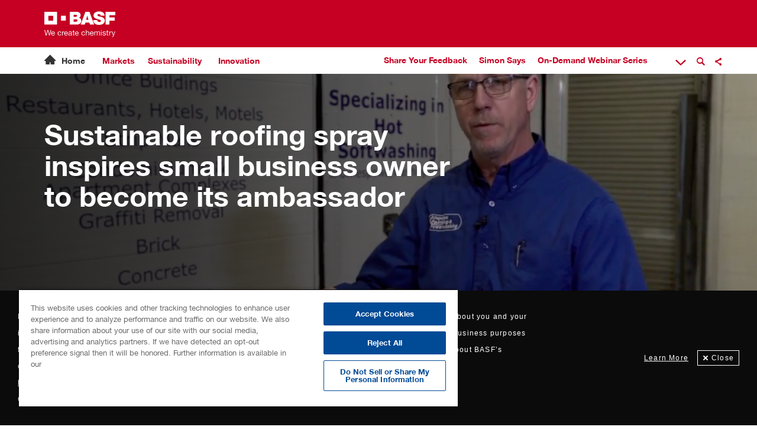

--- FILE ---
content_type: text/html; charset=UTF-8
request_url: https://insights.basf.com/home/article/read/sustainable-roofing-spray-inspires-small-business-owner-to-become-its-ambassador
body_size: 15576
content:
<!DOCTYPE html><html lang="en">
    <!-- Load Header -->
     <head>
    <meta http-equiv="X-UA-Compatible" content="IE=edge">
<meta name="viewport" content="width=device-width, initial-scale=1.0">
<meta name="keywords" content="">
<meta name="description" content="">
<meta name="og:title" content="Sustainable roofing spray inspires small business owner to become its ambassador">
<meta name="og:url" content="https://insights.basf.com/home/article/read/sustainable-roofing-spray-inspires-small-business-owner-to-become-its-ambassador">
<meta name="og:image" content="https://insights.basf.com/images/page/card_large/140.jpg">
<meta name="og:site_name" content="BASF Insights">
<meta name="twitter:site" content="BASF Insights">
<meta name="twitter:title" content="Sustainable roofing spray inspires small business owner to become its ambassador">
<meta name="twitter:image:src" content="https://insights.basf.com/images/page/card_large/140.jpg">    <link rel="shortcut icon" type="image/ico" href="/images/interface/favicons/basf_red.png?v=2" />    <meta charset="utf-8">
        <title>BASF Insights | Where business meets science</title><link href="/dist/style/basf/style_basf_full_red.css" media="screen" rel="stylesheet" type="text/css">
<link href="/images/interface/favicon.ico" rel="shortcut icon" type="image/vnd.microsoft.icon">
<link href="/dist/style/font-awesome.css" media="screen" rel="stylesheet" type="text/css">
<link href="/dist/style/style.min.css?v16" media="screen" rel="stylesheet" type="text/css">
<link href="/dist/style/style_focus-article.min.css?v4" media="screen" rel="stylesheet" type="text/css">
<link href="/dist/style/style_basf_full.css?v12" media="screen" rel="stylesheet" type="text/css">
<link href="/dist/style/widgets.css?v2" media="screen" rel="stylesheet" type="text/css">
<link href="/fonts/basf_icons_2018/style.css?v2" media="screen" rel="stylesheet" type="text/css">
<link href="/fonts/basf_icons/style.css?v2" media="screen" rel="stylesheet" type="text/css">
<link href="/fonts/basf_icons_newstyle/style.css?v2" media="screen" rel="stylesheet" type="text/css"><script type="text/javascript" src="/dist/js/vendor/jquery.min.js"></script>
<script type="text/javascript" src="/dist/js/vendor/iframeResizer.min.js"></script>
<script type="text/javascript" src="/dist/js/vendor/masonry.pkgd.min.js"></script>
<script type="text/javascript" src="/dist/js/vendor/validator.min.js"></script>
<script type="text/javascript" src="/dist/js/vendor/jquery.cycle2.min.js"></script>
<script type="text/javascript" src="/dist/js/vendor/jquery.cycle2.carousel.min.js"></script>
<script type="text/javascript" src="/dist/js/site_scripts.js?v3"></script>
<script type="text/javascript" src="/dist/js/gdpr.js"></script>
<script type="text/javascript" src="/dist/js/vendor/ckeditor5-build-classic/ckeditor.js"></script>
<script type="text/javascript" src="https://js.hcaptcha.com/1/api.js"></script></head>
    <body class="basf" ng-app="dmeApp">
        <script type="text/javascript">
    var utag_data = {
        page_language: "", // Language of the selected page eg. en  de  fr  jp  zh
        page_country: "", // Country Instance of the page e.g. global  de  fr  jp
        page_identifier: "", // Contains the main focus name for the page like main  industry  sub-industry  app
        page_name: "", // Contains a user-friendly name for the page e.g. title
        page_category: "", // Contains level 1 menu entry   e.g. ‚who we are‘  ‘innovation‘
        page_subcategory: "", // Contains level 2 menu entry   e.g. 'organization‘  ‘strategy‘
        page_type: "" // Contains the main type for the page like landing  news  article  error-page
    }
</script>


<!-- Loading script asynchronously -->
<script type="text/javascript">
    (function(a, b, c, d) {
        a = 'https://tags.tiqcdn.com/utag/basf/motumb2b/prod/utag.js';
        b = document;
        c = 'script';
        d = b.createElement(c);
        d.src = a;
        d.type = 'text/java' + c;
        d.async = true;
        a = b.getElementsByTagName(c)[0];
        a.parentNode.insertBefore(d, a);
    })();
</script>        
            <div class="banderole"><div class="wrapper"><div class="logo"><a href="/home"><svg version="1.1" xmlns="http://www.w3.org/2000/svg" xmlns:xlink="http://www.w3.org/1999/xlink" x="0px" y="0px"
       viewBox="0 0 283.5 141.7" enable-background="new 0 0 283.5 141.7" xml:space="preserve">
<g id="BG_Colour" display="none">
      <rect x="0" y="0" display="inline" fill="#4CAF45" width="283.5" height="141.7"/>
</g>
<g id="BASFw_x5F_wh100lg_x5F_4c">
      <g>
            <g opacity="1">
                  <path fill="#FFFFFF" d="M35.4,35.5v38.1h38.1V35.5H35.4z M61.8,61.8H47.2V47.2h14.6V61.8z"/>
                  <rect x="85.2" y="47.2" fill="#FFFFFF" width="14.6" height="14.6"/>
            </g>
            <path fill="#FFFFFF" d="M111.6,35.5c0,0,17.7,0,21.2,0c7.8,0,11.3,5.2,11.3,9.9c0,3.4-1.3,5.6-4.8,7.7c4.4,1.6,6.9,4.6,6.9,9.2
                  c0,5.5-4,11.3-13.3,11.3c-5.2,0-21.3,0-21.3,0L111.6,35.5z M123.2,64.9c0,0,4.9,0,7.7,0c2.7,0,4-2,4-3.7c0,0.8,0.4-3.2-3.6-3.2
                  c-2.1,0-8.1,0-8.1,0V64.9z M123.2,50.4c0,0,3.6,0,6.2,0c2.8,0,3.9-1.3,3.9-3.2c0-0.4-0.1-2.9-3.1-2.9c1.4,0-7,0-7,0V50.4z"/>
            <path fill="#FFFFFF" d="M158.3,35.5h12.3l14,38h-12.6l-1.8-5.7h-11.8l-1.6,5.7h-12.5L158.3,35.5z M163.9,46.7l-3.2,12.7h6.9
                  L163.9,46.7z"/>
            <path fill="#FFFFFF" d="M204.1,46.8h11.7c0-6.5-4.9-12.5-16.4-12.5c-12.6,0-16.6,7-16.6,12.1c0,8.2,10.1,10.4,10.4,10.5
                  c1.5,0.5,7.8,2.2,9.3,2.7c1.4,0.5,2.6,1.6,2.6,3c0,2.2-2.6,3.3-4.9,3.3c-1.4,0-6.2-0.5-6.2-5.5h-12.1c0,6.7,4.6,14.2,17.5,14.2
                  c14.3,0,17.2-8.5,17.2-13c0-3.7-2.1-7.8-6.9-9.7c-2.9-1.2-7.7-2.2-10.1-2.9c-1.2-0.4-5.3-1.2-5.3-3.7c0-3.2,5.2-2.8,4.5-2.8
                  C201.3,42.5,204.1,43.8,204.1,46.8z"/>
            <polygon fill="#FFFFFF" points="218.8,35.4 248,35.4 248,45.5 230.5,45.5 230.5,52.2 246.1,52.2 246.1,61.8 230.4,61.8 
                  230.4,73.5 218.8,73.5         "/>
      </g>
      <g>
            <polygon fill="#FFFFFF" points="50.6,103.7 50.6,103.6 47,89.9 44.7,89.9 41,103.7 40.8,103.7 40.8,103.6 37.6,89.9 35.5,89.9 
                  39.7,106.3 41.9,106.3 45.7,92.4 45.8,92.4 45.9,92.5 49.6,106.3 51.8,106.3 56.2,89.9 54.1,89.9 50.8,103.7          "/>
            <path fill="#FFFFFF" d="M65.9,96.5c-0.4-0.7-1-1.2-1.7-1.7c-0.7-0.4-1.6-0.7-2.6-0.7c-0.8,0-1.6,0.2-2.2,0.5
                  c-0.7,0.3-1.3,0.7-1.8,1.3c-0.5,0.5-0.9,1.2-1.2,1.9c-0.3,0.7-0.4,1.6-0.4,2.5c0,0.9,0.2,1.8,0.4,2.5c0.2,0.8,0.6,1.4,1.1,2
                  c0.5,0.5,1.1,1,1.8,1.3c0.7,0.3,1.5,0.5,2.5,0.5c1.3,0,2.5-0.3,3.3-1c0.9-0.7,1.4-1.6,1.7-2.9H65c-0.2,0.8-0.5,1.4-1.1,1.8
                  c-0.5,0.4-1.2,0.6-2.1,0.6c-0.7,0-1.2-0.1-1.7-0.3c-0.5-0.2-0.9-0.5-1.2-0.9c-0.3-0.4-0.5-0.8-0.7-1.3c-0.1-0.5-0.2-1-0.2-1.5
                  l0-0.1h9c0-0.7,0-1.4-0.2-2.2C66.6,97.9,66.3,97.2,65.9,96.5 M58,99.3L58,99.3c0-0.5,0.1-1,0.3-1.4c0.2-0.4,0.4-0.8,0.7-1.1
                  c0.3-0.3,0.7-0.6,1.1-0.7c0.4-0.2,0.9-0.3,1.4-0.3c0.5,0,1,0.1,1.4,0.3c0.4,0.2,0.8,0.4,1.1,0.7c0.3,0.3,0.6,0.7,0.7,1.1
                  c0.2,0.4,0.3,0.9,0.3,1.3l0,0.1H58z"/>
            <path fill="#FFFFFF" d="M80.8,105c-0.6,0-1.2-0.1-1.6-0.4c-0.5-0.3-0.8-0.6-1.1-1c-0.3-0.4-0.5-0.9-0.6-1.4
                  c-0.1-0.5-0.2-1.1-0.2-1.6c0-0.6,0.1-1.2,0.2-1.8c0.1-0.6,0.3-1.1,0.6-1.5c0.3-0.4,0.7-0.8,1.2-1.1c0.5-0.3,1.1-0.4,1.8-0.4
                  c0.8,0,1.5,0.2,2,0.6c0.5,0.4,0.8,1,1,1.7H86c-0.1-0.7-0.3-1.3-0.5-1.7c-0.3-0.5-0.7-0.9-1.1-1.3c-0.4-0.3-1-0.6-1.6-0.7
                  c-0.6-0.2-1.2-0.2-1.9-0.2c-0.9,0-1.8,0.2-2.5,0.5c-0.7,0.3-1.3,0.8-1.8,1.3c-0.5,0.6-0.8,1.2-1,2c-0.2,0.8-0.3,1.6-0.3,2.5
                  c0,0.9,0.1,1.7,0.4,2.4c0.2,0.7,0.6,1.4,1.1,1.9c0.5,0.5,1,0.9,1.7,1.2c0.7,0.3,1.5,0.4,2.4,0.4c1.5,0,2.7-0.4,3.6-1.2
                  c0.9-0.8,1.4-1.9,1.6-3.3h-1.9c-0.1,0.9-0.5,1.6-1,2.1C82.6,104.7,81.8,105,80.8,105"/>
            <path fill="#FFFFFF" d="M92.1,94.8c-0.7,0.5-1.4,1.2-1.8,2.1l0,0h-0.1v-2.5h-1.7v11.9h1.8V101c0-0.8,0.1-1.5,0.2-2.1
                  c0.2-0.6,0.4-1.1,0.8-1.5c0.3-0.4,0.8-0.8,1.4-1c0.5-0.2,1.2-0.3,2-0.3v-2c0,0-0.1,0-0.1,0C93.5,94.2,92.7,94.4,92.1,94.8"/>
            <path fill="#FFFFFF" d="M104.7,96.5c-0.4-0.7-1-1.2-1.7-1.7c-0.7-0.4-1.6-0.7-2.6-0.7c-0.8,0-1.6,0.2-2.2,0.5
                  c-0.7,0.3-1.3,0.7-1.8,1.3c-0.5,0.5-0.9,1.2-1.2,1.9s-0.4,1.6-0.4,2.5c0,0.9,0.2,1.8,0.4,2.5c0.2,0.8,0.6,1.4,1.1,2
                  c0.5,0.5,1.1,1,1.8,1.3c0.7,0.3,1.5,0.5,2.5,0.5c1.3,0,2.5-0.3,3.3-1c0.9-0.7,1.4-1.6,1.7-2.9h-1.8c-0.2,0.8-0.5,1.4-1.1,1.8
                  c-0.5,0.4-1.2,0.6-2.1,0.6c-0.7,0-1.2-0.1-1.7-0.3c-0.5-0.2-0.9-0.5-1.2-0.9c-0.3-0.4-0.5-0.8-0.7-1.3c-0.1-0.5-0.2-1-0.2-1.5
                  l0-0.1h9c0-0.7,0-1.4-0.2-2.2C105.4,97.9,105.1,97.2,104.7,96.5 M96.8,99.3L96.8,99.3c0-0.5,0.1-1,0.3-1.4
                  c0.2-0.4,0.4-0.8,0.7-1.1c0.3-0.3,0.7-0.6,1.1-0.7c0.4-0.2,0.9-0.3,1.4-0.3c0.5,0,1,0.1,1.4,0.3c0.4,0.2,0.8,0.4,1.1,0.7
                  c0.3,0.3,0.6,0.7,0.7,1.1c0.2,0.4,0.3,0.9,0.3,1.3l0,0.1H96.8z"/>
            <path fill="#FFFFFF" d="M117.7,104.6c-0.1-0.2-0.1-0.6-0.1-1v-6.2c0-0.7-0.1-1.2-0.4-1.7c-0.3-0.4-0.6-0.8-1-1
                  c-0.4-0.2-0.9-0.4-1.4-0.5c-1.2-0.2-2.4-0.2-3.5,0.1c-0.6,0.1-1.1,0.4-1.6,0.7c-0.5,0.3-0.8,0.7-1.1,1.2c-0.3,0.5-0.4,1.1-0.5,1.8
                  h1.8c0.1-0.9,0.4-1.5,0.9-1.8c0.6-0.3,1.3-0.5,2.1-0.5c0.3,0,0.6,0,0.9,0.1c0.3,0,0.6,0.1,0.9,0.3c0.3,0.1,0.5,0.4,0.6,0.6
                  c0.2,0.3,0.3,0.6,0.3,1.1c0,0.4-0.1,0.7-0.3,0.9c-0.2,0.2-0.5,0.4-0.9,0.5c-0.4,0.1-0.8,0.2-1.3,0.2c-0.5,0.1-1,0.1-1.5,0.2
                  c-0.5,0.1-1,0.2-1.5,0.3c-0.5,0.1-0.9,0.3-1.3,0.6c-0.4,0.3-0.7,0.6-0.9,1c-0.2,0.4-0.3,1-0.3,1.6c0,0.6,0.1,1.1,0.3,1.5
                  c0.2,0.4,0.5,0.8,0.8,1c0.4,0.3,0.8,0.5,1.2,0.6c0.5,0.1,1,0.2,1.5,0.2c0.8,0,1.6-0.1,2.3-0.4c0.7-0.3,1.3-0.7,1.9-1.4l0.1-0.1
                  v0.2c0,0.6,0.1,1.1,0.4,1.4c0.3,0.3,0.7,0.4,1.2,0.4c0.6,0,1-0.1,1.4-0.3v-1.4c-0.2,0.1-0.4,0.1-0.5,0.1
                  C118,105,117.8,104.9,117.7,104.6 M115.8,102.2c0,0.3-0.1,0.6-0.2,0.9c-0.1,0.3-0.4,0.6-0.7,0.9c-0.3,0.3-0.7,0.5-1.2,0.7
                  c-0.5,0.2-1,0.3-1.7,0.3c-0.3,0-0.6,0-0.9-0.1c-0.3-0.1-0.5-0.2-0.8-0.3c-0.2-0.1-0.4-0.3-0.5-0.6c-0.1-0.2-0.2-0.5-0.2-0.9
                  c0-0.5,0.1-0.9,0.3-1.2c0.2-0.3,0.5-0.5,0.9-0.7c0.4-0.2,0.8-0.3,1.2-0.3c0.4-0.1,0.9-0.1,1.3-0.2c0.4-0.1,0.9-0.1,1.3-0.2
                  c0.4-0.1,0.7-0.2,0.9-0.4l0.1-0.1V102.2z"/>
            <path fill="#FFFFFF" d="M137.1,96.5c-0.4-0.7-1-1.2-1.7-1.7c-0.7-0.4-1.6-0.7-2.6-0.7c-0.8,0-1.6,0.2-2.2,0.5
                  c-0.7,0.3-1.3,0.7-1.8,1.3c-0.5,0.5-0.9,1.2-1.2,1.9c-0.3,0.7-0.4,1.6-0.4,2.5c0,0.9,0.2,1.7,0.4,2.5c0.2,0.8,0.6,1.4,1.1,2
                  c0.5,0.5,1.1,1,1.8,1.3c0.7,0.3,1.5,0.5,2.5,0.5c1.3,0,2.5-0.3,3.3-1c0.9-0.7,1.4-1.6,1.7-2.9h-1.8c-0.2,0.8-0.5,1.4-1.1,1.8
                  c-0.5,0.4-1.2,0.6-2.1,0.6c-0.7,0-1.2-0.1-1.7-0.3c-0.5-0.2-0.9-0.5-1.2-0.9c-0.3-0.4-0.5-0.8-0.7-1.3c-0.1-0.5-0.2-1-0.2-1.5
                  l0-0.1h9c0-0.7,0-1.5-0.2-2.2C137.8,97.9,137.5,97.2,137.1,96.5 M129.2,99.3L129.2,99.3c0-0.5,0.1-1,0.3-1.4
                  c0.2-0.4,0.4-0.8,0.7-1.1c0.3-0.3,0.7-0.6,1.1-0.7c0.4-0.2,0.9-0.3,1.4-0.3c0.5,0,1,0.1,1.4,0.3c0.4,0.2,0.8,0.4,1.1,0.7
                  c0.3,0.3,0.6,0.7,0.7,1.1c0.2,0.4,0.3,0.9,0.3,1.3l0,0.1H129.2z"/>
            <path fill="#FFFFFF" d="M152,105c-0.6,0-1.2-0.1-1.6-0.4c-0.5-0.2-0.8-0.6-1.1-1c-0.3-0.4-0.5-0.9-0.6-1.4
                  c-0.1-0.5-0.2-1.1-0.2-1.6c0-0.6,0.1-1.2,0.2-1.8c0.1-0.6,0.3-1.1,0.6-1.5c0.3-0.4,0.7-0.8,1.2-1.1c0.5-0.3,1.1-0.4,1.8-0.4
                  c0.8,0,1.5,0.2,2,0.6c0.5,0.4,0.8,1,1,1.7h1.9c-0.1-0.7-0.3-1.3-0.5-1.7c-0.3-0.5-0.7-0.9-1.1-1.3c-0.4-0.3-1-0.6-1.6-0.7
                  c-0.6-0.2-1.2-0.2-1.9-0.2c-0.9,0-1.8,0.2-2.5,0.5c-0.7,0.3-1.3,0.8-1.8,1.3c-0.5,0.6-0.8,1.2-1,2c-0.2,0.8-0.3,1.6-0.3,2.5
                  c0,0.9,0.1,1.7,0.4,2.4c0.2,0.7,0.6,1.4,1.1,1.9c0.5,0.5,1,0.9,1.7,1.2c0.7,0.3,1.5,0.4,2.4,0.4c1.5,0,2.7-0.4,3.6-1.2
                  c0.9-0.8,1.4-1.9,1.6-3.3h-1.9c-0.1,0.9-0.5,1.6-1,2.1C153.8,104.7,153,105,152,105"/>
            <path fill="#FFFFFF" d="M168.6,95.4c-0.3-0.4-0.7-0.7-1.2-0.9c-0.5-0.2-1.2-0.3-1.9-0.3c-0.3,0-0.7,0-1.1,0.1
                  c-0.4,0.1-0.7,0.2-1.1,0.4c-0.3,0.2-0.7,0.4-0.9,0.6c-0.3,0.2-0.5,0.6-0.7,0.9l0,0h-0.1v-6.3h-1.8v16.4h1.8v-6.7
                  c0-0.5,0.1-1.1,0.2-1.5c0.2-0.5,0.4-0.9,0.7-1.2c0.3-0.3,0.7-0.6,1.1-0.8c0.4-0.2,1-0.3,1.6-0.3c0.8,0,1.4,0.2,1.8,0.7
                  c0.4,0.4,0.7,1,0.7,1.8v8h1.8v-7.8c0-0.6-0.1-1.2-0.2-1.8C169.2,96.2,168.9,95.8,168.6,95.4"/>
            <path fill="#FFFFFF" d="M181.8,96.5c-0.4-0.7-1-1.2-1.7-1.7c-0.7-0.4-1.6-0.7-2.6-0.7c-0.8,0-1.6,0.2-2.2,0.5
                  c-0.7,0.3-1.3,0.7-1.8,1.3c-0.5,0.5-0.9,1.2-1.2,1.9c-0.3,0.7-0.4,1.6-0.4,2.5c0,0.9,0.2,1.7,0.4,2.5c0.2,0.8,0.6,1.4,1.1,2
                  c0.5,0.5,1.1,1,1.8,1.3c0.7,0.3,1.5,0.5,2.5,0.5c1.3,0,2.5-0.3,3.3-1c0.9-0.7,1.4-1.6,1.7-2.9h-1.8c-0.2,0.8-0.5,1.4-1.1,1.8
                  c-0.5,0.4-1.2,0.6-2.1,0.6c-0.7,0-1.2-0.1-1.7-0.3c-0.5-0.2-0.9-0.5-1.2-0.9c-0.3-0.4-0.5-0.8-0.7-1.3c-0.1-0.5-0.2-1-0.2-1.5
                  l0-0.1h9c0-0.7,0-1.4-0.2-2.2C182.5,97.9,182.3,97.2,181.8,96.5 M173.9,99.3L173.9,99.3c0-0.5,0.1-1,0.3-1.4
                  c0.2-0.4,0.4-0.8,0.7-1.1c0.3-0.3,0.7-0.6,1.1-0.7c0.4-0.2,0.9-0.3,1.4-0.3c0.5,0,1,0.1,1.4,0.3c0.4,0.2,0.8,0.4,1.1,0.7
                  c0.3,0.3,0.6,0.7,0.7,1.1c0.2,0.4,0.3,0.9,0.3,1.3l0,0.1H173.9z"/>
            <path fill="#FFFFFF" d="M200.9,95c-0.3-0.3-0.8-0.5-1.2-0.6c-0.5-0.1-1-0.2-1.6-0.2c-0.8,0-1.5,0.2-2.1,0.5
                  c-0.6,0.4-1.2,0.9-1.6,1.5l-0.1,0.1l0-0.1c-0.2-0.7-0.7-1.2-1.2-1.5c-0.6-0.3-1.3-0.5-2-0.5c-1.7,0-3,0.7-3.9,2l0,0H187v-1.8h-1.7
                  v11.9h1.8v-7.4c0-0.2,0.1-0.5,0.2-0.9c0.1-0.4,0.3-0.7,0.6-1c0.3-0.3,0.6-0.6,1-0.9c0.4-0.2,0.9-0.4,1.5-0.4
                  c0.5,0,0.8,0.1,1.1,0.2c0.3,0.1,0.5,0.3,0.7,0.6c0.2,0.2,0.3,0.5,0.4,0.9c0.1,0.3,0.1,0.7,0.1,1.1v7.8h1.8v-7.4
                  c0-0.9,0.3-1.7,0.9-2.3c0.6-0.6,1.4-0.9,2.3-0.9c0.5,0,0.9,0.1,1.2,0.2c0.3,0.1,0.6,0.3,0.7,0.6c0.2,0.2,0.3,0.5,0.4,0.9
                  c0.1,0.3,0.1,0.7,0.1,1.1v7.8h1.8v-8.7c0-0.6-0.1-1.1-0.3-1.6C201.5,95.6,201.2,95.3,200.9,95"/>
            <path fill="#FFFFFF" d="M207,92.2h-1.8v-2.3h1.8V92.2z M207,94.5h-1.8v11.9h1.8V94.5z"/>
            <path fill="#FFFFFF" d="M218.1,105.8c0.5-0.3,0.9-0.7,1.2-1.1c0.3-0.5,0.4-1.1,0.4-1.8c0-0.6-0.1-1-0.3-1.4
                  c-0.2-0.4-0.5-0.7-0.9-0.9c-0.4-0.3-0.8-0.5-1.2-0.6c-0.5-0.2-1-0.3-1.4-0.4c-0.5-0.1-0.9-0.2-1.4-0.3c-0.5-0.1-0.9-0.2-1.3-0.4
                  c-0.4-0.1-0.7-0.3-0.9-0.6c-0.3-0.2-0.4-0.5-0.4-0.9c0-0.3,0.1-0.6,0.2-0.8c0.2-0.2,0.4-0.4,0.6-0.5c0.2-0.1,0.5-0.2,0.8-0.2
                  c0.6-0.1,1.3-0.1,1.9,0c0.3,0.1,0.6,0.2,0.9,0.3c0.3,0.2,0.5,0.4,0.7,0.6c0.2,0.2,0.3,0.6,0.3,0.9h1.8c0-0.7-0.2-1.3-0.5-1.7
                  c-0.3-0.5-0.6-0.9-1-1.1c-0.4-0.3-0.9-0.5-1.5-0.6c-0.6-0.1-1.2-0.2-1.9-0.2c-0.5,0-1,0.1-1.6,0.2c-0.5,0.1-1,0.3-1.4,0.6
                  c-0.4,0.3-0.8,0.6-1,1c-0.3,0.4-0.4,0.9-0.4,1.5c0,0.8,0.2,1.3,0.6,1.8c0.4,0.4,0.9,0.8,1.4,1c0.6,0.2,1.2,0.4,1.9,0.6
                  c0.7,0.1,1.3,0.3,1.9,0.4c0.6,0.2,1.1,0.4,1.5,0.6c0.4,0.3,0.6,0.7,0.6,1.2c0,0.4-0.1,0.7-0.3,1c-0.2,0.2-0.4,0.4-0.7,0.6
                  c-0.3,0.1-0.6,0.2-1,0.3c-0.8,0.1-1.5,0.1-2.2,0c-0.4-0.1-0.7-0.2-1-0.4c-0.3-0.2-0.6-0.4-0.8-0.7c-0.2-0.3-0.3-0.7-0.3-1.1h-1.8
                  c0,0.7,0.2,1.3,0.5,1.8c0.3,0.5,0.6,0.9,1.1,1.2s1,0.5,1.6,0.7c1.1,0.3,2.4,0.3,3.7,0C217,106.3,217.6,106.1,218.1,105.8"/>
            <path fill="#FFFFFF" d="M224.7,90.9h-1.8v3.6h-2v1.6h2v7.7c0,0.5,0.1,1,0.2,1.3c0.1,0.3,0.3,0.6,0.5,0.8c0.2,0.2,0.5,0.3,0.9,0.4
                  c0.4,0.1,0.8,0.1,1.3,0.1h1.4v-1.6h-0.8c-0.3,0-0.6,0-0.8,0c-0.2,0-0.4-0.1-0.5-0.2c-0.1-0.1-0.2-0.2-0.2-0.4
                  c0-0.1-0.1-0.3-0.1-0.6v-7.5h2.5v-1.6h-2.5V90.9z"/>
            <path fill="#FFFFFF" d="M123.4,90.9h-1.8v3.6h-2v1.6h2v7.7c0,0.5,0.1,1,0.2,1.3c0.1,0.3,0.3,0.6,0.5,0.8c0.2,0.2,0.5,0.3,0.9,0.4
                  c0.4,0.1,0.8,0.1,1.3,0.1h1.4v-1.6H125c-0.3,0-0.6,0-0.8,0c-0.2,0-0.4-0.1-0.5-0.2c-0.1-0.1-0.2-0.2-0.2-0.4
                  c0-0.1-0.1-0.3-0.1-0.6v-7.5h2.5v-1.6h-2.5V90.9z"/>
            <path fill="#FFFFFF" d="M231.7,97.1L231.7,97.1L231.7,97.1l-0.1-2.6h-1.7v11.9h1.8v-5.1c0-0.8,0.1-1.5,0.2-2.1
                  c0.2-0.6,0.4-1.1,0.8-1.5c0.3-0.4,0.8-0.8,1.4-1c0.5-0.2,1.2-0.3,2-0.3v-2c-1,0-1.9,0.2-2.5,0.6C232.8,95.4,232.2,96.1,231.7,97.1
                  "/>
            <path fill="#FFFFFF" d="M242.1,109.4c0.2-0.4,0.4-0.9,0.7-1.5l5.2-13.5h-1.9l-3.4,9.8h-0.1l0,0l-3.5-9.8H237l4.7,11.9l0,0l-0.8,2
                  c-0.2,0.4-0.4,0.7-0.7,0.8c-0.3,0.2-0.6,0.3-1,0.3c-0.2,0-0.4,0-0.6-0.1c-0.2-0.1-0.3-0.1-0.5-0.2v1.7c0.2,0.1,0.4,0.1,0.6,0.1
                  c0.2,0,0.5,0,0.7,0c0.4,0,0.8-0.1,1.1-0.2c0.3-0.1,0.6-0.3,0.9-0.5C241.7,110.1,241.9,109.8,242.1,109.4"/>
      </g>
</g>
<g id="Grid_Lines" display="none">
      <line display="inline" fill="none" x1="35.4" y1="0" x2="35.4" y2="141.7"/>
      <line display="inline" fill="none" x1="70.9" y1="0" x2="70.9" y2="141.7"/>
      <line display="inline" fill="none" x1="106.3" y1="0" x2="106.3" y2="141.7"/>
      <line display="inline" fill="none" x1="141.7" y1="0" x2="141.7" y2="141.7"/>
      <line display="inline" fill="none" x1="177.2" y1="0" x2="177.2" y2="141.7"/>
      <line display="inline" fill="none" x1="212.6" y1="0" x2="212.6" y2="141.7"/>
      <line display="inline" fill="none" x1="248" y1="0" x2="248" y2="141.7"/>
      <line display="inline" fill="none" x1="0" y1="70.9" x2="283.5" y2="70.9"/>
      <line display="inline" fill="none" x1="0" y1="106.3" x2="283.5" y2="106.3"/>
      <line display="inline" fill="none" x1="0" y1="35.5" x2="283.5" y2="35.5"/>
</g>
</svg></a></div></div></div><nav class="main-navigation"><div class="wrapper"><button class="btn-open-mobile-nav instance-name js-toggle-mobile-nav"><i class="basf-icon-new-style icon-menue icon-open" title="Menu"></i><i class="basf-icon-close-sign icon-close" title="Close Menu"></i></button><span class="mobile-nav-title">Home</span> <div class="desktop-navigation-wrapper"><ul class="level-0 home-mobile"><li class="home"><a href="/home">Home</a></li></ul><ul class="level-0 home-nav"><li><a class="instance-name">Markets</a></li><li><a href="/home/articles/tag/sustainability">Sustainability</a></li><li><a href="/home/articles/tag/innovation">Innovation</a></li><span class="focus-nav"><li><a href="https://forms.office.com/pages/responsepage.aspx?id=aziq7N_I4EytAXQMvbW6VYTd34tl7NFBq42tTmw-H9FUNFJLUENIRk42UzFFNTVDOU85MEFXSUhCVyQlQCN0PWcu&j=44898&sfmc_sub=5727353&l=11_HTML&u=667863&mid=510002636&jb=86&at_medium=email&at_emailtype=promotion&at_campaign=sfmc-campaign&at_creation=ED+Monthly+Newsletter+(Jan+2023)&at_link=https%3a%2f%2fforms.office.com%2fe%2f3fNYD8k1JT%3fj%3d%25%25jobid%25%25%26sfmc_sub%3d%25%25SubscriberID%25%25%26l%3d%25%25List_%25%25%26u%3d667863%26mid%3d%25%25MemberID%25%25%26jb%3d86&at_recipient_id=00Q7T000005JagkUAC" target="_blank" rel="nofollow">Share Your Feedback</a></li><li><a href="/home/article/read/simon-says">Simon Says</a></li><li><a href="https://www.basf.com/us/en/products/General-Business-Topics/dispersions/Webinar.html" target="_blank" rel="nofollow">On-Demand Webinar Series</a></li></span></div><div class="mobile-navigation-wrapper"><ul class="level-0 home-mobile"><li class="home"><a href="/home">Home</a></li></ul></div><div class="icons-menu"><a class="icons-menu__instance instance-name"><i class="basf-icon-angle-down" title="Instance"></i></a><a class="icons-menu__search js-open-search"><i class="basf-icon-search" title="Search"></i></a><a class="icons-menu__share js-open-share"><i class="basf-icon-share" title="Share"></i></a><div class="share-menu"><button class="share-menu__close js-close-share"><i class="basf-icon-close-sign" title="Close"></i></button><a href="http://www.facebook.com/share.php?u=http%3A%2F%2Finsights.basf.com%2Fhome%2Farticle%2Fread%2Fsustainable-roofing-spray-inspires-small-business-owner-to-become-its-ambassador" target="_blank"><i class="basf-icon-new-style icon-typ-2 icon-facebook social" title="Facebook"></i></a><a href="https://www.linkedin.com/shareArticle?mini=true&url=http%3A%2F%2Finsights.basf.com%2Fhome%2Farticle%2Fread%2Fsustainable-roofing-spray-inspires-small-business-owner-to-become-its-ambassador&title=Sustainable+roofing+spray+inspires+small+business+owner+to+become+its+ambassador" target="_blank"><i class="basf-icon-new-style icon-typ-2 icon-linkedin social" title="LinkedIn"></i></a><a href="http://www.twitter.com/share?url=http%3A%2F%2Finsights.basf.com%2Fhome%2Farticle%2Fread%2Fsustainable-roofing-spray-inspires-small-business-owner-to-become-its-ambassador" target="_blank"><i class="basf-icon-new-style icon-typ-2 icon-twitter social" title="Twitter"></i></a><a href="https://plus.google.com/share?url=http%3A%2F%2Finsights.basf.com%2Fhome%2Farticle%2Fread%2Fsustainable-roofing-spray-inspires-small-business-owner-to-become-its-ambassador" target="_blank"><i class="basf-icon-new-style icon-typ-2 icon-google social" title="Google+"></i></a><a href="mailto:?subject=Sustainable roofing spray inspires small business owner to become its ambassador&amp;body=Check out this site http%3A%2F%2Finsights.basf.com%2Fhome%2Farticle%2Fread%2Fsustainable-roofing-spray-inspires-small-business-owner-to-become-its-ambassador."><i class="basf-icon-mail" title="Email"></i></a></div></div><div class="main-navigation__search"><input type="text" name="q" class="main-nav-search" id="searchBox" placeholder="Search..."><button class="btn-search"><i class="basf-icon-new-style icon-search-new"></i></button></div></nav><div class="instance-toolbar"><div class="wrapper"><div class="instance-toolbar__container"><ul class="flyout style-company_style"><li class="container-fluid grey"><ul class="col-md-12 wrapMenuLinks company"><li class="items col-sm-6 col-md-6 col-lg-4"><a href="/automotive" class="mainmenu-link headline">Automotive & Transportation</a><ul class="subMenuContainer"><li class="subMenuItem"><a class="menuItem" href="/automotive/articles/tag/automotive-coatings"><span>Automotive Coatings</span></a></li><li class="subMenuItem"><a class="menuItem" href="/automotive/articles/tag/aerospace-coatings"><span>Aerospace Coatings</span></a></li></ul></li><li class="items col-sm-6 col-md-6 col-lg-4"><a href="/construction" class="mainmenu-link headline">Construction</a><ul class="subMenuContainer"><li class="subMenuItem"><a class="menuItem" href="/construction/articles/tag/infrastructure"><span>Infrastructure</span></a></li><li class="subMenuItem"><a class="menuItem" href="/construction/articles/tag/residential"><span>Residential</span></a></li><li class="subMenuItem"><a class="menuItem" href="/construction/articles/tag/commercial"><span>Commercial</span></a></li><li class="subMenuItem"><a class="menuItem" href="/construction/articles/tag/restoration-and-repair"><span>Restoration & Repair</span></a></li><li class="subMenuItem"><a class="menuItem" href="/construction/articles/tag/performance"><span>Performance</span></a></li><li class="subMenuItem"><a class="menuItem" href="/construction/articles/tag/resilient-construction"><span>Resilient Construction</span></a></li></ul></li><li class="items col-sm-6 col-md-6 col-lg-4"><a href="/energy-and-resources" class="mainmenu-link headline">Energy & Resources</a><ul class="subMenuContainer"></ul></li><li class="items col-sm-6 col-md-6 col-lg-4"><a href="/furniture" class="mainmenu-link headline">Furniture & Wood</a><ul class="subMenuContainer"><li class="subMenuItem"><a class="menuItem" href="/furniture/articles/tag/wood-coatings"><span>Wood Coatings</span></a></li><li class="subMenuItem"><a class="menuItem" href="/furniture/articles/tag/floor-care"><span>Floor Care</span></a></li></ul></li><li class="items col-sm-6 col-md-6 col-lg-4"><a href="/paints-coatings" class="mainmenu-link headline">Paints & Coatings</a><ul class="subMenuContainer"><li class="subMenuItem"><a class="menuItem" href="/paints-coatings/articles/tag/architectural-coatings"><span>Architectural Coatings</span></a></li><li class="subMenuItem"><a class="menuItem" href="/paints-coatings/articles/tag/coatings"><span>Coatings</span></a></li><li class="subMenuItem"><a class="menuItem" href="/paints-coatings/articles/tag/marine-ace"><span>Marine & ACE</span></a></li><li class="subMenuItem"><a class="menuItem" href="/paints-coatings/articles/tag/industrial-coatings"><span>Industrial Coatings</span></a></li></ul></li><li class="items col-sm-6 col-md-6 col-lg-4"><a href="/plastics-and-rubber" class="mainmenu-link headline">Plastics & Rubber</a><ul class="subMenuContainer"></ul></li><li class="items col-sm-6 col-md-6 col-lg-4"><a href="/packaging-print" class="mainmenu-link headline">Printing & Packaging</a><ul class="subMenuContainer"><li class="subMenuItem"><a class="menuItem" href="/packaging-print/articles/tag/functional-packaging"><span>Functional Packaging</span></a></li><li class="subMenuItem"><a class="menuItem" href="/packaging-print/articles/tag/flexible-packaging"><span>Flexible Packaging</span></a></li><li class="subMenuItem"><a class="menuItem" href="/packaging-print/articles/tag/paper-paperboard"><span>Paper & Paperboard</span></a></li><li class="subMenuItem"><a class="menuItem" href="/packaging-print/articles/tag/digital-inks"><span>Digital Inks</span></a></li><li class="subMenuItem"><a class="menuItem" href="/packaging-print/articles/tag/adhesives"><span>Adhesives</span></a></li></ul></li><li class="items col-sm-6 col-md-6 col-lg-4"><a href="/pulp-paper" class="mainmenu-link headline">Pulp & Paper</a><ul class="subMenuContainer"><li class="subMenuItem"><a class="menuItem" href="/pulp-paper/articles/tag/paper-coatings"><span>Paper Coatings</span></a></li></ul></li><li class="items col-sm-6 col-md-6 col-lg-4"><a href="/textile-leather-footwear" class="mainmenu-link headline">Textile, Leather & Footwear</a><ul class="subMenuContainer"><li class="subMenuItem"><a class="menuItem" href="/textile-leather-footwear/articles/tag/footwear"><span>Footwear</span></a></li></ul></li></ul></li></ul></div></div></div><div class="page-header" style="background-image: url(/images/page/header/140.jpg)"><div class="overlay"></div><div class="wrapper"><div class="page-header__content"><h1>Sustainable roofing spray inspires small business owner to become its ambassador</h1></div></div></div><div class="title-banner"><div class="wrapper"><div class="logo"><a href="/homehome"><svg version="1.1" xmlns="http://www.w3.org/2000/svg" xmlns:xlink="http://www.w3.org/1999/xlink" x="0px" y="0px"
       viewBox="0 0 283.5 141.7" enable-background="new 0 0 283.5 141.7" xml:space="preserve">
<g id="BG_Colour" display="none">
      <rect x="0" y="0" display="inline" fill="#4CAF45" width="283.5" height="141.7"/>
</g>
<g id="BASFw_x5F_wh100lg_x5F_4c">
      <g>
            <g opacity="1">
                  <path fill="#FFFFFF" d="M35.4,35.5v38.1h38.1V35.5H35.4z M61.8,61.8H47.2V47.2h14.6V61.8z"/>
                  <rect x="85.2" y="47.2" fill="#FFFFFF" width="14.6" height="14.6"/>
            </g>
            <path fill="#FFFFFF" d="M111.6,35.5c0,0,17.7,0,21.2,0c7.8,0,11.3,5.2,11.3,9.9c0,3.4-1.3,5.6-4.8,7.7c4.4,1.6,6.9,4.6,6.9,9.2
                  c0,5.5-4,11.3-13.3,11.3c-5.2,0-21.3,0-21.3,0L111.6,35.5z M123.2,64.9c0,0,4.9,0,7.7,0c2.7,0,4-2,4-3.7c0,0.8,0.4-3.2-3.6-3.2
                  c-2.1,0-8.1,0-8.1,0V64.9z M123.2,50.4c0,0,3.6,0,6.2,0c2.8,0,3.9-1.3,3.9-3.2c0-0.4-0.1-2.9-3.1-2.9c1.4,0-7,0-7,0V50.4z"/>
            <path fill="#FFFFFF" d="M158.3,35.5h12.3l14,38h-12.6l-1.8-5.7h-11.8l-1.6,5.7h-12.5L158.3,35.5z M163.9,46.7l-3.2,12.7h6.9
                  L163.9,46.7z"/>
            <path fill="#FFFFFF" d="M204.1,46.8h11.7c0-6.5-4.9-12.5-16.4-12.5c-12.6,0-16.6,7-16.6,12.1c0,8.2,10.1,10.4,10.4,10.5
                  c1.5,0.5,7.8,2.2,9.3,2.7c1.4,0.5,2.6,1.6,2.6,3c0,2.2-2.6,3.3-4.9,3.3c-1.4,0-6.2-0.5-6.2-5.5h-12.1c0,6.7,4.6,14.2,17.5,14.2
                  c14.3,0,17.2-8.5,17.2-13c0-3.7-2.1-7.8-6.9-9.7c-2.9-1.2-7.7-2.2-10.1-2.9c-1.2-0.4-5.3-1.2-5.3-3.7c0-3.2,5.2-2.8,4.5-2.8
                  C201.3,42.5,204.1,43.8,204.1,46.8z"/>
            <polygon fill="#FFFFFF" points="218.8,35.4 248,35.4 248,45.5 230.5,45.5 230.5,52.2 246.1,52.2 246.1,61.8 230.4,61.8 
                  230.4,73.5 218.8,73.5         "/>
      </g>
      <g>
            <polygon fill="#FFFFFF" points="50.6,103.7 50.6,103.6 47,89.9 44.7,89.9 41,103.7 40.8,103.7 40.8,103.6 37.6,89.9 35.5,89.9 
                  39.7,106.3 41.9,106.3 45.7,92.4 45.8,92.4 45.9,92.5 49.6,106.3 51.8,106.3 56.2,89.9 54.1,89.9 50.8,103.7          "/>
            <path fill="#FFFFFF" d="M65.9,96.5c-0.4-0.7-1-1.2-1.7-1.7c-0.7-0.4-1.6-0.7-2.6-0.7c-0.8,0-1.6,0.2-2.2,0.5
                  c-0.7,0.3-1.3,0.7-1.8,1.3c-0.5,0.5-0.9,1.2-1.2,1.9c-0.3,0.7-0.4,1.6-0.4,2.5c0,0.9,0.2,1.8,0.4,2.5c0.2,0.8,0.6,1.4,1.1,2
                  c0.5,0.5,1.1,1,1.8,1.3c0.7,0.3,1.5,0.5,2.5,0.5c1.3,0,2.5-0.3,3.3-1c0.9-0.7,1.4-1.6,1.7-2.9H65c-0.2,0.8-0.5,1.4-1.1,1.8
                  c-0.5,0.4-1.2,0.6-2.1,0.6c-0.7,0-1.2-0.1-1.7-0.3c-0.5-0.2-0.9-0.5-1.2-0.9c-0.3-0.4-0.5-0.8-0.7-1.3c-0.1-0.5-0.2-1-0.2-1.5
                  l0-0.1h9c0-0.7,0-1.4-0.2-2.2C66.6,97.9,66.3,97.2,65.9,96.5 M58,99.3L58,99.3c0-0.5,0.1-1,0.3-1.4c0.2-0.4,0.4-0.8,0.7-1.1
                  c0.3-0.3,0.7-0.6,1.1-0.7c0.4-0.2,0.9-0.3,1.4-0.3c0.5,0,1,0.1,1.4,0.3c0.4,0.2,0.8,0.4,1.1,0.7c0.3,0.3,0.6,0.7,0.7,1.1
                  c0.2,0.4,0.3,0.9,0.3,1.3l0,0.1H58z"/>
            <path fill="#FFFFFF" d="M80.8,105c-0.6,0-1.2-0.1-1.6-0.4c-0.5-0.3-0.8-0.6-1.1-1c-0.3-0.4-0.5-0.9-0.6-1.4
                  c-0.1-0.5-0.2-1.1-0.2-1.6c0-0.6,0.1-1.2,0.2-1.8c0.1-0.6,0.3-1.1,0.6-1.5c0.3-0.4,0.7-0.8,1.2-1.1c0.5-0.3,1.1-0.4,1.8-0.4
                  c0.8,0,1.5,0.2,2,0.6c0.5,0.4,0.8,1,1,1.7H86c-0.1-0.7-0.3-1.3-0.5-1.7c-0.3-0.5-0.7-0.9-1.1-1.3c-0.4-0.3-1-0.6-1.6-0.7
                  c-0.6-0.2-1.2-0.2-1.9-0.2c-0.9,0-1.8,0.2-2.5,0.5c-0.7,0.3-1.3,0.8-1.8,1.3c-0.5,0.6-0.8,1.2-1,2c-0.2,0.8-0.3,1.6-0.3,2.5
                  c0,0.9,0.1,1.7,0.4,2.4c0.2,0.7,0.6,1.4,1.1,1.9c0.5,0.5,1,0.9,1.7,1.2c0.7,0.3,1.5,0.4,2.4,0.4c1.5,0,2.7-0.4,3.6-1.2
                  c0.9-0.8,1.4-1.9,1.6-3.3h-1.9c-0.1,0.9-0.5,1.6-1,2.1C82.6,104.7,81.8,105,80.8,105"/>
            <path fill="#FFFFFF" d="M92.1,94.8c-0.7,0.5-1.4,1.2-1.8,2.1l0,0h-0.1v-2.5h-1.7v11.9h1.8V101c0-0.8,0.1-1.5,0.2-2.1
                  c0.2-0.6,0.4-1.1,0.8-1.5c0.3-0.4,0.8-0.8,1.4-1c0.5-0.2,1.2-0.3,2-0.3v-2c0,0-0.1,0-0.1,0C93.5,94.2,92.7,94.4,92.1,94.8"/>
            <path fill="#FFFFFF" d="M104.7,96.5c-0.4-0.7-1-1.2-1.7-1.7c-0.7-0.4-1.6-0.7-2.6-0.7c-0.8,0-1.6,0.2-2.2,0.5
                  c-0.7,0.3-1.3,0.7-1.8,1.3c-0.5,0.5-0.9,1.2-1.2,1.9s-0.4,1.6-0.4,2.5c0,0.9,0.2,1.8,0.4,2.5c0.2,0.8,0.6,1.4,1.1,2
                  c0.5,0.5,1.1,1,1.8,1.3c0.7,0.3,1.5,0.5,2.5,0.5c1.3,0,2.5-0.3,3.3-1c0.9-0.7,1.4-1.6,1.7-2.9h-1.8c-0.2,0.8-0.5,1.4-1.1,1.8
                  c-0.5,0.4-1.2,0.6-2.1,0.6c-0.7,0-1.2-0.1-1.7-0.3c-0.5-0.2-0.9-0.5-1.2-0.9c-0.3-0.4-0.5-0.8-0.7-1.3c-0.1-0.5-0.2-1-0.2-1.5
                  l0-0.1h9c0-0.7,0-1.4-0.2-2.2C105.4,97.9,105.1,97.2,104.7,96.5 M96.8,99.3L96.8,99.3c0-0.5,0.1-1,0.3-1.4
                  c0.2-0.4,0.4-0.8,0.7-1.1c0.3-0.3,0.7-0.6,1.1-0.7c0.4-0.2,0.9-0.3,1.4-0.3c0.5,0,1,0.1,1.4,0.3c0.4,0.2,0.8,0.4,1.1,0.7
                  c0.3,0.3,0.6,0.7,0.7,1.1c0.2,0.4,0.3,0.9,0.3,1.3l0,0.1H96.8z"/>
            <path fill="#FFFFFF" d="M117.7,104.6c-0.1-0.2-0.1-0.6-0.1-1v-6.2c0-0.7-0.1-1.2-0.4-1.7c-0.3-0.4-0.6-0.8-1-1
                  c-0.4-0.2-0.9-0.4-1.4-0.5c-1.2-0.2-2.4-0.2-3.5,0.1c-0.6,0.1-1.1,0.4-1.6,0.7c-0.5,0.3-0.8,0.7-1.1,1.2c-0.3,0.5-0.4,1.1-0.5,1.8
                  h1.8c0.1-0.9,0.4-1.5,0.9-1.8c0.6-0.3,1.3-0.5,2.1-0.5c0.3,0,0.6,0,0.9,0.1c0.3,0,0.6,0.1,0.9,0.3c0.3,0.1,0.5,0.4,0.6,0.6
                  c0.2,0.3,0.3,0.6,0.3,1.1c0,0.4-0.1,0.7-0.3,0.9c-0.2,0.2-0.5,0.4-0.9,0.5c-0.4,0.1-0.8,0.2-1.3,0.2c-0.5,0.1-1,0.1-1.5,0.2
                  c-0.5,0.1-1,0.2-1.5,0.3c-0.5,0.1-0.9,0.3-1.3,0.6c-0.4,0.3-0.7,0.6-0.9,1c-0.2,0.4-0.3,1-0.3,1.6c0,0.6,0.1,1.1,0.3,1.5
                  c0.2,0.4,0.5,0.8,0.8,1c0.4,0.3,0.8,0.5,1.2,0.6c0.5,0.1,1,0.2,1.5,0.2c0.8,0,1.6-0.1,2.3-0.4c0.7-0.3,1.3-0.7,1.9-1.4l0.1-0.1
                  v0.2c0,0.6,0.1,1.1,0.4,1.4c0.3,0.3,0.7,0.4,1.2,0.4c0.6,0,1-0.1,1.4-0.3v-1.4c-0.2,0.1-0.4,0.1-0.5,0.1
                  C118,105,117.8,104.9,117.7,104.6 M115.8,102.2c0,0.3-0.1,0.6-0.2,0.9c-0.1,0.3-0.4,0.6-0.7,0.9c-0.3,0.3-0.7,0.5-1.2,0.7
                  c-0.5,0.2-1,0.3-1.7,0.3c-0.3,0-0.6,0-0.9-0.1c-0.3-0.1-0.5-0.2-0.8-0.3c-0.2-0.1-0.4-0.3-0.5-0.6c-0.1-0.2-0.2-0.5-0.2-0.9
                  c0-0.5,0.1-0.9,0.3-1.2c0.2-0.3,0.5-0.5,0.9-0.7c0.4-0.2,0.8-0.3,1.2-0.3c0.4-0.1,0.9-0.1,1.3-0.2c0.4-0.1,0.9-0.1,1.3-0.2
                  c0.4-0.1,0.7-0.2,0.9-0.4l0.1-0.1V102.2z"/>
            <path fill="#FFFFFF" d="M137.1,96.5c-0.4-0.7-1-1.2-1.7-1.7c-0.7-0.4-1.6-0.7-2.6-0.7c-0.8,0-1.6,0.2-2.2,0.5
                  c-0.7,0.3-1.3,0.7-1.8,1.3c-0.5,0.5-0.9,1.2-1.2,1.9c-0.3,0.7-0.4,1.6-0.4,2.5c0,0.9,0.2,1.7,0.4,2.5c0.2,0.8,0.6,1.4,1.1,2
                  c0.5,0.5,1.1,1,1.8,1.3c0.7,0.3,1.5,0.5,2.5,0.5c1.3,0,2.5-0.3,3.3-1c0.9-0.7,1.4-1.6,1.7-2.9h-1.8c-0.2,0.8-0.5,1.4-1.1,1.8
                  c-0.5,0.4-1.2,0.6-2.1,0.6c-0.7,0-1.2-0.1-1.7-0.3c-0.5-0.2-0.9-0.5-1.2-0.9c-0.3-0.4-0.5-0.8-0.7-1.3c-0.1-0.5-0.2-1-0.2-1.5
                  l0-0.1h9c0-0.7,0-1.5-0.2-2.2C137.8,97.9,137.5,97.2,137.1,96.5 M129.2,99.3L129.2,99.3c0-0.5,0.1-1,0.3-1.4
                  c0.2-0.4,0.4-0.8,0.7-1.1c0.3-0.3,0.7-0.6,1.1-0.7c0.4-0.2,0.9-0.3,1.4-0.3c0.5,0,1,0.1,1.4,0.3c0.4,0.2,0.8,0.4,1.1,0.7
                  c0.3,0.3,0.6,0.7,0.7,1.1c0.2,0.4,0.3,0.9,0.3,1.3l0,0.1H129.2z"/>
            <path fill="#FFFFFF" d="M152,105c-0.6,0-1.2-0.1-1.6-0.4c-0.5-0.2-0.8-0.6-1.1-1c-0.3-0.4-0.5-0.9-0.6-1.4
                  c-0.1-0.5-0.2-1.1-0.2-1.6c0-0.6,0.1-1.2,0.2-1.8c0.1-0.6,0.3-1.1,0.6-1.5c0.3-0.4,0.7-0.8,1.2-1.1c0.5-0.3,1.1-0.4,1.8-0.4
                  c0.8,0,1.5,0.2,2,0.6c0.5,0.4,0.8,1,1,1.7h1.9c-0.1-0.7-0.3-1.3-0.5-1.7c-0.3-0.5-0.7-0.9-1.1-1.3c-0.4-0.3-1-0.6-1.6-0.7
                  c-0.6-0.2-1.2-0.2-1.9-0.2c-0.9,0-1.8,0.2-2.5,0.5c-0.7,0.3-1.3,0.8-1.8,1.3c-0.5,0.6-0.8,1.2-1,2c-0.2,0.8-0.3,1.6-0.3,2.5
                  c0,0.9,0.1,1.7,0.4,2.4c0.2,0.7,0.6,1.4,1.1,1.9c0.5,0.5,1,0.9,1.7,1.2c0.7,0.3,1.5,0.4,2.4,0.4c1.5,0,2.7-0.4,3.6-1.2
                  c0.9-0.8,1.4-1.9,1.6-3.3h-1.9c-0.1,0.9-0.5,1.6-1,2.1C153.8,104.7,153,105,152,105"/>
            <path fill="#FFFFFF" d="M168.6,95.4c-0.3-0.4-0.7-0.7-1.2-0.9c-0.5-0.2-1.2-0.3-1.9-0.3c-0.3,0-0.7,0-1.1,0.1
                  c-0.4,0.1-0.7,0.2-1.1,0.4c-0.3,0.2-0.7,0.4-0.9,0.6c-0.3,0.2-0.5,0.6-0.7,0.9l0,0h-0.1v-6.3h-1.8v16.4h1.8v-6.7
                  c0-0.5,0.1-1.1,0.2-1.5c0.2-0.5,0.4-0.9,0.7-1.2c0.3-0.3,0.7-0.6,1.1-0.8c0.4-0.2,1-0.3,1.6-0.3c0.8,0,1.4,0.2,1.8,0.7
                  c0.4,0.4,0.7,1,0.7,1.8v8h1.8v-7.8c0-0.6-0.1-1.2-0.2-1.8C169.2,96.2,168.9,95.8,168.6,95.4"/>
            <path fill="#FFFFFF" d="M181.8,96.5c-0.4-0.7-1-1.2-1.7-1.7c-0.7-0.4-1.6-0.7-2.6-0.7c-0.8,0-1.6,0.2-2.2,0.5
                  c-0.7,0.3-1.3,0.7-1.8,1.3c-0.5,0.5-0.9,1.2-1.2,1.9c-0.3,0.7-0.4,1.6-0.4,2.5c0,0.9,0.2,1.7,0.4,2.5c0.2,0.8,0.6,1.4,1.1,2
                  c0.5,0.5,1.1,1,1.8,1.3c0.7,0.3,1.5,0.5,2.5,0.5c1.3,0,2.5-0.3,3.3-1c0.9-0.7,1.4-1.6,1.7-2.9h-1.8c-0.2,0.8-0.5,1.4-1.1,1.8
                  c-0.5,0.4-1.2,0.6-2.1,0.6c-0.7,0-1.2-0.1-1.7-0.3c-0.5-0.2-0.9-0.5-1.2-0.9c-0.3-0.4-0.5-0.8-0.7-1.3c-0.1-0.5-0.2-1-0.2-1.5
                  l0-0.1h9c0-0.7,0-1.4-0.2-2.2C182.5,97.9,182.3,97.2,181.8,96.5 M173.9,99.3L173.9,99.3c0-0.5,0.1-1,0.3-1.4
                  c0.2-0.4,0.4-0.8,0.7-1.1c0.3-0.3,0.7-0.6,1.1-0.7c0.4-0.2,0.9-0.3,1.4-0.3c0.5,0,1,0.1,1.4,0.3c0.4,0.2,0.8,0.4,1.1,0.7
                  c0.3,0.3,0.6,0.7,0.7,1.1c0.2,0.4,0.3,0.9,0.3,1.3l0,0.1H173.9z"/>
            <path fill="#FFFFFF" d="M200.9,95c-0.3-0.3-0.8-0.5-1.2-0.6c-0.5-0.1-1-0.2-1.6-0.2c-0.8,0-1.5,0.2-2.1,0.5
                  c-0.6,0.4-1.2,0.9-1.6,1.5l-0.1,0.1l0-0.1c-0.2-0.7-0.7-1.2-1.2-1.5c-0.6-0.3-1.3-0.5-2-0.5c-1.7,0-3,0.7-3.9,2l0,0H187v-1.8h-1.7
                  v11.9h1.8v-7.4c0-0.2,0.1-0.5,0.2-0.9c0.1-0.4,0.3-0.7,0.6-1c0.3-0.3,0.6-0.6,1-0.9c0.4-0.2,0.9-0.4,1.5-0.4
                  c0.5,0,0.8,0.1,1.1,0.2c0.3,0.1,0.5,0.3,0.7,0.6c0.2,0.2,0.3,0.5,0.4,0.9c0.1,0.3,0.1,0.7,0.1,1.1v7.8h1.8v-7.4
                  c0-0.9,0.3-1.7,0.9-2.3c0.6-0.6,1.4-0.9,2.3-0.9c0.5,0,0.9,0.1,1.2,0.2c0.3,0.1,0.6,0.3,0.7,0.6c0.2,0.2,0.3,0.5,0.4,0.9
                  c0.1,0.3,0.1,0.7,0.1,1.1v7.8h1.8v-8.7c0-0.6-0.1-1.1-0.3-1.6C201.5,95.6,201.2,95.3,200.9,95"/>
            <path fill="#FFFFFF" d="M207,92.2h-1.8v-2.3h1.8V92.2z M207,94.5h-1.8v11.9h1.8V94.5z"/>
            <path fill="#FFFFFF" d="M218.1,105.8c0.5-0.3,0.9-0.7,1.2-1.1c0.3-0.5,0.4-1.1,0.4-1.8c0-0.6-0.1-1-0.3-1.4
                  c-0.2-0.4-0.5-0.7-0.9-0.9c-0.4-0.3-0.8-0.5-1.2-0.6c-0.5-0.2-1-0.3-1.4-0.4c-0.5-0.1-0.9-0.2-1.4-0.3c-0.5-0.1-0.9-0.2-1.3-0.4
                  c-0.4-0.1-0.7-0.3-0.9-0.6c-0.3-0.2-0.4-0.5-0.4-0.9c0-0.3,0.1-0.6,0.2-0.8c0.2-0.2,0.4-0.4,0.6-0.5c0.2-0.1,0.5-0.2,0.8-0.2
                  c0.6-0.1,1.3-0.1,1.9,0c0.3,0.1,0.6,0.2,0.9,0.3c0.3,0.2,0.5,0.4,0.7,0.6c0.2,0.2,0.3,0.6,0.3,0.9h1.8c0-0.7-0.2-1.3-0.5-1.7
                  c-0.3-0.5-0.6-0.9-1-1.1c-0.4-0.3-0.9-0.5-1.5-0.6c-0.6-0.1-1.2-0.2-1.9-0.2c-0.5,0-1,0.1-1.6,0.2c-0.5,0.1-1,0.3-1.4,0.6
                  c-0.4,0.3-0.8,0.6-1,1c-0.3,0.4-0.4,0.9-0.4,1.5c0,0.8,0.2,1.3,0.6,1.8c0.4,0.4,0.9,0.8,1.4,1c0.6,0.2,1.2,0.4,1.9,0.6
                  c0.7,0.1,1.3,0.3,1.9,0.4c0.6,0.2,1.1,0.4,1.5,0.6c0.4,0.3,0.6,0.7,0.6,1.2c0,0.4-0.1,0.7-0.3,1c-0.2,0.2-0.4,0.4-0.7,0.6
                  c-0.3,0.1-0.6,0.2-1,0.3c-0.8,0.1-1.5,0.1-2.2,0c-0.4-0.1-0.7-0.2-1-0.4c-0.3-0.2-0.6-0.4-0.8-0.7c-0.2-0.3-0.3-0.7-0.3-1.1h-1.8
                  c0,0.7,0.2,1.3,0.5,1.8c0.3,0.5,0.6,0.9,1.1,1.2s1,0.5,1.6,0.7c1.1,0.3,2.4,0.3,3.7,0C217,106.3,217.6,106.1,218.1,105.8"/>
            <path fill="#FFFFFF" d="M224.7,90.9h-1.8v3.6h-2v1.6h2v7.7c0,0.5,0.1,1,0.2,1.3c0.1,0.3,0.3,0.6,0.5,0.8c0.2,0.2,0.5,0.3,0.9,0.4
                  c0.4,0.1,0.8,0.1,1.3,0.1h1.4v-1.6h-0.8c-0.3,0-0.6,0-0.8,0c-0.2,0-0.4-0.1-0.5-0.2c-0.1-0.1-0.2-0.2-0.2-0.4
                  c0-0.1-0.1-0.3-0.1-0.6v-7.5h2.5v-1.6h-2.5V90.9z"/>
            <path fill="#FFFFFF" d="M123.4,90.9h-1.8v3.6h-2v1.6h2v7.7c0,0.5,0.1,1,0.2,1.3c0.1,0.3,0.3,0.6,0.5,0.8c0.2,0.2,0.5,0.3,0.9,0.4
                  c0.4,0.1,0.8,0.1,1.3,0.1h1.4v-1.6H125c-0.3,0-0.6,0-0.8,0c-0.2,0-0.4-0.1-0.5-0.2c-0.1-0.1-0.2-0.2-0.2-0.4
                  c0-0.1-0.1-0.3-0.1-0.6v-7.5h2.5v-1.6h-2.5V90.9z"/>
            <path fill="#FFFFFF" d="M231.7,97.1L231.7,97.1L231.7,97.1l-0.1-2.6h-1.7v11.9h1.8v-5.1c0-0.8,0.1-1.5,0.2-2.1
                  c0.2-0.6,0.4-1.1,0.8-1.5c0.3-0.4,0.8-0.8,1.4-1c0.5-0.2,1.2-0.3,2-0.3v-2c-1,0-1.9,0.2-2.5,0.6C232.8,95.4,232.2,96.1,231.7,97.1
                  "/>
            <path fill="#FFFFFF" d="M242.1,109.4c0.2-0.4,0.4-0.9,0.7-1.5l5.2-13.5h-1.9l-3.4,9.8h-0.1l0,0l-3.5-9.8H237l4.7,11.9l0,0l-0.8,2
                  c-0.2,0.4-0.4,0.7-0.7,0.8c-0.3,0.2-0.6,0.3-1,0.3c-0.2,0-0.4,0-0.6-0.1c-0.2-0.1-0.3-0.1-0.5-0.2v1.7c0.2,0.1,0.4,0.1,0.6,0.1
                  c0.2,0,0.5,0,0.7,0c0.4,0,0.8-0.1,1.1-0.2c0.3-0.1,0.6-0.3,0.9-0.5C241.7,110.1,241.9,109.8,242.1,109.4"/>
      </g>
</g>
<g id="Grid_Lines" display="none">
      <line display="inline" fill="none" x1="35.4" y1="0" x2="35.4" y2="141.7"/>
      <line display="inline" fill="none" x1="70.9" y1="0" x2="70.9" y2="141.7"/>
      <line display="inline" fill="none" x1="106.3" y1="0" x2="106.3" y2="141.7"/>
      <line display="inline" fill="none" x1="141.7" y1="0" x2="141.7" y2="141.7"/>
      <line display="inline" fill="none" x1="177.2" y1="0" x2="177.2" y2="141.7"/>
      <line display="inline" fill="none" x1="212.6" y1="0" x2="212.6" y2="141.7"/>
      <line display="inline" fill="none" x1="248" y1="0" x2="248" y2="141.7"/>
      <line display="inline" fill="none" x1="0" y1="70.9" x2="283.5" y2="70.9"/>
      <line display="inline" fill="none" x1="0" y1="106.3" x2="283.5" y2="106.3"/>
      <line display="inline" fill="none" x1="0" y1="35.5" x2="283.5" y2="35.5"/>
</g>
</svg></a></div><span class="title">Sustainable roofing spray inspires small business owner to become its ambassador</span></div></div>            <div class="wrapper page-content">
                <div class="banner">
                    <!-- Banner lives in instanceSubnav now so we can customize with the instance name -->
                    <div class="banner-main white"></div>                </div>
                
<!-- Article body -->
<div class="row wrapper">
    <div class="article-body ck-content">
        
        

        <!-- 257, 263 & 283 are the video articles with a special layout -->
                    <h3 class="subtitle">This customer gets more bang for his buck and a sustainable roof thanks to a more durable solution.</h3>
                <span class="byline"><em>By Staff Writer</em>&nbsp;&nbsp;|&nbsp;&nbsp;<em>November 18, 2018</em></span>
        <div class="article-content">
                            <!DOCTYPE html PUBLIC "-//W3C//DTD HTML 4.0 Transitional//EN" "http://www.w3.org/TR/REC-html40/loose.dtd">
<html><body><p>Elastospray gives Knowles Painting Co. a sustainable roof with the lowest lifecycle cost.</p>

<p>Michael Knowles has owned and operated <a href="https://www.knowlespainting.com/" target="_blank">Knowles Painting Co.</a>&mdash;a commercial painting and power washing family business for close to 30 years in the Southeast Michigan area. When he acquired a new storefront on Biddle Avenue in Wyandotte and had his roof inspected, he was told that a new roof was necessary to prevent future leaks. A previous leak had been recently repaired before the sale, but there was no guarantee that more would not follow. Knowles wanted to forego a traditional rubber roof, which doesn&rsquo;t last as long, is pricey and requires tearing off the existing roof.</p>

<aside class="right aside__image-block"><div class="aside__content"><img class="aside__image" src="/public/ckeditor_uploaded_images/Roofing_before_and_after.jpg" width="100%"><p>This image shows before and after shots of Knowles Painting's roof in Wyandotte, Mich. upon applying Elastospray. (Photo courtesy: Michael Knowles)</p>
</div>
</aside><p>When he researched online for an alternative to a roofing system, BASF Corp. kept popping up as the best company to address these issues.</p>

<p>&ldquo;I mean that&rsquo;s what BASF does. They make things that work, and I was really comfortable with that,&rdquo; Knowles told BASF in an interview.</p>

<p>He was already a member of the BASF Wyandotte Community <a href="https://www.basf.com/us/en/who-we-are/sustainability/responsible-partnering/community-advisory-panels.html" target="_blank">Advisory Panel</a>, he was familiar with the company&rsquo;s history of producing innovative, durable materials and his business was right across the street from BASF&rsquo;s Wyandotte site. It made sense to go with the company&rsquo;s product.</p>

<blockquote class="fancy-blockquote left vi-basf">
<div class="blockquote__title icon-quote">&ldquo;He wanted something that could be installed quickly with no tear-off required that would stop leaks, while also providing insulation value.&rdquo;</div>

<div class="blockquote__content">
<p>Meredith Mosley</p>

<p>Account Manager, Performance Materials &ndash; Construction, BASF</p>
</div>
</blockquote>

<p>He found out about a better alternative to rubber roofs&mdash; <a href="http://www.spf.basf.com/elastospray.php" target="_blank">Elastospray</a>, a spray-applied polyurethane foam roofing system that provides sustainability, low cost and low environmental impact. The high-performance foam provides thermal insulation, waterproofing and an eco-friendly surface coating&mdash;everything that Knowles sought for his roof.</p>

<p>He called BASF&rsquo;s tech support for the product and was immediately put in touch with Meredith Mosley, Account Manager, Performance Materials &ndash; Construction, BASF, who directed him to an installer.</p>

<p>&ldquo;In addition to Mike&rsquo;s physical proximity to BASF, he was also looking for an innovative roof system that went beyond traditional roofing systems,&rdquo; said Mosley. &ldquo;He wanted something that could be installed quickly with no tear-off required that would stop leaks, while also providing insulation value.&rdquo;</p>

<p>Elastospray was the answer to all of Knowles&rsquo; concerns. The polyurethane foam went right on top of the existing roof.</p>

<p>The roofing installation process of Knowles' 5,800-square-foot building was completed in four steps&mdash; cleaning, spray-foam installation, primer and top coating. The retrofit roof was installed in July 2017, has been leak free since and Knowles could not be happier with the results.</p>

<aside class="right aside__image-block"><div class="aside__content"><img class="aside__image" src="/public/ckeditor_uploaded_images/Roofing_3d_generic.jpg" width="100%"><p>This retrofit illustration show the BASF spray-applied polyurethane roofing system.</p>
</div>
</aside><p>&ldquo;As a business owner, it gives me a roof that&rsquo;s going to last as long or even longer than a rubber roof. It&rsquo;s approximately a 30-percent savings per square foot than a traditional rubber roof. And finally, it&rsquo;s a greener project, there&rsquo;s no tear-off to go to the landfill,&rdquo; he said.</p>

<p>Going green was important to the small business owner. &ldquo;It just takes one person to make a little change. If other people start to do that, it&rsquo;ll be a big change,&rdquo; he added.</p>
<div class="cmp-media__placeholder"><button aria-label="Play video with unkown content" class="cmp-media__playbutton"></button><div class="cmp-media__embed-consent" style="display: none;"><p>I agree to the transfer of my personal data to Google in order to display contents provided by YouTube. I have read the <a href="/global/en/legal/data-protection.html" target="_blank" class="inline-link">privacy policy</a>.</p><button class="btn-accept">Accept</button></div></div><iframe allow="accelerometer; autoplay; encrypted-media; gyroscope; picture-in-picture" allowfullscreen="" frameborder="0" height="450" src="about:blank" width="560" data-src="https://www.youtube-nocookie.com/embed/py3iGeQaguA" style="display: none;" class="optanon-category-C0023"></iframe>

<p>Knowles also opted to have granules embedded in the roofing to promote durability and traction, since he lives near a coastal area, with a lot of seagulls who sometimes land on the roof and hit their beaks on the roof.</p>

<p>He also likes that spray polyurethane foam roofs can be light in color&mdash;white or tan&mdash;and reflect the sun, which will keep his warehouse cool in the summer.</p>

<p>In fact, Knowles was so impressed with the results from Elastospray, that he is looking into becoming a certified applicator of the product. And he plans to spread the word to other businesses on how well it works. He expects to see major cost savings over time in terms of insulation performance, which promotes a seamless application and reduces air loss, providing a more energy efficient indoor environment.</p>

<p>In addition to the product being revolutionary, Knowles was also in awe of BASF&rsquo;s customer service.</p>

<p>&ldquo;Even though this was such a small project, when I called and asked for help, I was referred to someone right at the top,&rdquo; he concluded. &ldquo;BASF paid attention to me as a small customer the same way as if I were a large customer.&rdquo;</p>

<p>&ldquo;All of our customers are important,&rdquo; Mosley added. &ldquo;I always strive to provide an enhanced and intimate customer experience that delivers on realistic promises while working together with the best team of BASF colleagues.&rdquo;</p></body></html>
                    </div>

        
        <h2>Recent Articles</h2>
                    <div class="recent-article">
    <a href="/home/article/read/solutions-for-dynamic-wetting-and-defoaming-delivering-high-performance">
    	        <img src="/images/page/card_small/386.jpg" alt="">
                <span class="title">Solutions for Dynamic Wetting and Defoaming Delivering High Performance and Addressing Regulatory Challenges</span>
     </a>
</div>                    <div class="recent-article">
    <a href="/home/article/read/acronal-4738-performance-driven-binder-for-pet-roofing-mats">
    	        <img src="/images/page/card_small/385.jpg" alt="">
                <span class="title">Acronal® 4738: Performance-Driven Binder for PET Roofing Mats</span>
     </a>
</div>                    <div class="recent-article">
    <a href="/home/article/read/unwrap-innovation-with-printing-packaging-selection-guide">
    	        <img src="/images/page/card_small/384.jpg" alt="">
                <span class="title">Unwrap Innovation with BASF's *New* Printing & Packaging Selection Guide</span>
     </a>
</div>            </div>

    <!-- sidebar -->
    <div class="sidebar">
        <div class="sidebar-left">
            <div class="key-contact">
                <h2>Contact</h2>

                
                Susan Jackson<br>
                <a href="tel:+1 734-324-6546"><i class="basf-icon-phone" title="Phone"></i> +1 734-324-6546</a>
                <a href="mailto:susan.jackson@basf.com?subject=BASF Insights: Sustainable roofing spray inspires small business owner to become its ambassador&bcc=insights@motumb2b.com"><i class="basf-icon-mail"></i>Send Mail</a>
                
                <a href="https://cloud.dispersion-resin-additive.basf.com/NA_WelcomeJourney_Registration" target="_blank" class="btn basfcolor">Contact Us</a>
            </div>

            <div class="article-info">
                <h3>Category:</h3>
                <span class="businessunit">
                    <a href="/home/articles/tag/sustainability">Sustainability</a>, <a href="/construction/articles/tag/commercial">Commercial</a>, <a href="/plastics-and-rubber">Plastics & Rubber</a>, <a href="/construction">Construction</a>                </span>
            </div>
        </div>

        <div class="recent-articles">
            <div class="sidebar-widgets">
                            </div>
            <div class="related-resources">
                            </div>
            <div class="related-articles">
                            </div>
                </div>
</div>
</div>

<div class="footer-widgets">
    </div>

<script>
    $(function() {
        var share = $('.socialshare');
        var recent = $('.recent-articles');
        var banner = $('.title-banner');
        var pos = share.position();
        $(window).scroll(function() {
            var windowpos = $(window).scrollTop();
            if (windowpos >= 720) {
                share.addClass("fixed");
            } else {
                share.removeClass("fixed");
            }

            if (windowpos >= 1120) {
                recent.addClass("fixed");
            } else {
                recent.removeClass("fixed");
            }

            if (windowpos >= 185) {
                banner.fadeIn();
            } else {
                banner.fadeOut();
            }
        });

        $('.article-content a').prepend('&nbsp;<i class="basf-icon-external-link"></i>');

        $('a.open-menu-btn, a.btn-close').click(function() {
            if ($(window).width() > 414) {
                $('.meta-navigation').slideToggle();
            } else {
                $('.overlay').toggle();
                $('.banner').toggle();
                $('.btn-close-mobile').toggle();
                $('.open-menu-btn').toggle();
                $('.meta-navigation-mobile').toggleClass('displayed');
            }
            $('a.open-menu-btn').toggleClass('active');
        });
    });

    function dataLayerPush(quizName, questionNumber, questionText, questionType, userResponse, correctOrIncorrect) {
        var dataLayer = window.dataLayer = window.dataLayer || [];
        dataLayer.push({
            'event': 'Quiz',
            'quizName': quizName,
            'quizQuestionNum': questionNumber,
            'quizQuestionText': questionText,
            'quizQuestionType': questionType,
            'quizQuestionResponse': userResponse,
            'quizQuestionResult': correctOrIncorrect
        });
    }

    $(document).ready(function() {
        var dataLayer = window.dataLayer = window.dataLayer || [];
        dataLayer.push({
            'event': 'story',
            'storyName': 'Sustainable roofing spray inspires small business owner to become its ambassador',
            'storyMarket': 'home',
            'storySubMarket': '',
            'storyInstance': 'Performance Materials',
        });

        $('.answers p').click(function() {
            var quizName = $('.page-header__content h1').html();
            var qCurrent = $(this).attr('data-id');
            var questionText = $('[data-id=' + qCurrent + '] p.question').text();
            var correctOrIncorrect = "";
            var questionNumber = qCurrent.replace("q", "");
            var userResponse = $(this).text();
            var questionType = "";
            if ($(this).hasClass('right')) {
                correctOrIncorrect = "Correct";
            } else if ($(this).hasClass('wrong')) {
                correctOrIncorrect = "Incorrect";
            }
            if ($(this).text() != "True" && $(this).text() != "False") {
                questionType = "Multiple Choice";
            } else {
                questionType = "True/False";
            }
            console.log(quizName + ", " + questionText + ", " + correctOrIncorrect + ", " + questionNumber + ", " + userResponse + ", " + questionType);

            dataLayerPush(quizName, questionNumber, questionText, questionType, userResponse, correctOrIncorrect);
        });


        var getMax = function() {
            return $(document).height() - $(window).height();
        }

        var getValue = function() {
            return $(window).scrollTop();
        }

        if ('max' in document.createElement('progress')) {
            // Browser supports progress element
            var progressBar = $('progress');

            // Set the Max attr for the first time
            progressBar.attr({
                max: getMax()
            });

            $(document).on('scroll', function() {
                // On scroll only Value attr needs to be calculated
                progressBar.attr({
                    value: getValue()
                });
            });

            $(window).resize(function() {
                // On resize, both Max/Value attr needs to be calculated
                progressBar.attr({
                    max: getMax(),
                    value: getValue()
                });
            });
        } else {
            var progressBar = $('.progress-bar'),
                max = getMax(),
                value, width;

            var getWidth = function() {
                // Calculate width in percentage
                value = getValue();
                width = (value / max) * 100;
                width = width + '%';
                return width;
            }

            var setWidth = function() {
                progressBar.css({
                    width: getWidth()
                });
            }

            $(document).on('scroll', setWidth);
            $(window).on('resize', function() {
                // Need to reset the Max attr
                max = getMax();
                setWidth();
            });
        }

        // Progress Bar
        $(document).on('scroll', function() {
            maxAttr = $('#progressBar').attr('max');
            valueAttr = $('#progressBar').attr('value');
            percentage = (valueAttr / maxAttr) * 100;
        });
    });


    /* EEC - HTML - Checkout Funnel and scroll tracking
     *
     *  Custom HTML Tag, which pushes a dataLayer object
     *  which handles the whole checkout funnel using Justin Cutroni's
     *  scroll tracking script.
     */
        console.log('tracking wordcount');

    function wordCount() {
        var texts = document.getElementsByClassName("article-body")[0];
        var wordCountTemp = texts.textContent || texts.innerText;
        wordCountTemp = wordCountTemp.replace(/(^\s*)|(\s*$)/gi, "");
        wordCountTemp = wordCountTemp.replace(/[ ]{2,}/gi, " ");
        wordCountTemp = wordCountTemp.replace(/\n /, "\n");
        var wordCount = wordCountTemp.split(' ').length;
        return (wordCount - 1) + '.99';
    }
    var wordCount = wordCount();

    jQuery(function($) {
        // Build the article into a product object first
        var titleElement = $('.page-header__content h1');
        var productName = titleElement.text();
        productName = productName.trim();
        var pagePath = "/home/article/read/sustainable-roofing-spray-inspires-small-business-owner-to-become-its-ambassador";
        var product = [{
            'name': productName,
            'id': productName.replace(/ /g, '').replace(/[^\w]+/g, ''),
            'price': wordCount,
            'category': pagePath.split('/')[1],
            'quantity': 1
        }];

        // Default time delay before checking location
        var callBackTime = 500;

        // # px before tracking a reader
        var readerLocation = 150;

        // Set some flags for tracking & execution
        var timer = 0;
        var scroller = false;
        var oneThird = false;
        var twoThirds = false;
        var endContent = false;
        var didComplete = false;
        var purchase = false;

        // Content area DIV class
        var contentArea = '.article-body';

        // Set some time variables to calculate reading time
        var startTime = new Date();
        var beginning = startTime.getTime();
        var totalTime = 0;

        // Get some information about the current page
        var pageTitle = document.title;

        // Track the aticle load as a Product Detail View
        dataLayer.push({
            'event': 'productDetail',
            'ecommerce': {
                'detail': {
                    'products': product
                }
            }
        });

        // Check the location and track user
        function trackLocation(scrollStart) {
            bottom = $(window).height() + $(window).scrollTop();
            height = $(document).height();

            // If user starts to scroll send an event
            if (bottom > readerLocation && !scroller) {
                dataLayer.push({
                    'event': 'addToCart',
                    'ecommerce': {
                        'add': {
                            'products': product
                        }
                    }
                });
                scroller = true;
            }

            // If one third is reached
            if (bottom >= ($(contentArea).scrollTop() + $(contentArea).innerHeight() / 3) && !oneThird) {
                dataLayer.push({
                    'event': 'checkout',
                    'ecommerce': {
                        'checkout': {
                            'actionField': {
                                'step': 1
                            },
                            'products': product
                        }
                    }
                });
                oneThird = true;
            }

            // If two thirds is reached
            if (bottom >= ($(contentArea).scrollTop() + $(contentArea).innerHeight() / 3 * 2) && !twoThirds) {
                dataLayer.push({
                    'event': 'checkout',
                    'ecommerce': {
                        'checkout': {
                            'actionField': {
                                'step': 2
                            },
                            'products': product
                        }
                    }
                });
                twoThirds = true;
            }

            // If user has hit the bottom of the content send an event
            if (bottom >= $(contentArea).scrollTop() + $(contentArea).innerHeight() && (!endContent || !purchase)) {
                if (!endContent) {
                    dataLayer.push({
                        'event': 'checkout',
                        'ecommerce': {
                            'checkout': {
                                'actionField': {
                                    'step': 3
                                },
                                'products': product
                            }
                        }
                    });
                    endContent = true;
                }
            }

            // If user has reached end of funnel, check if 60 seconds is passed
            if (endContent && !purchase) {
                currentTime = new Date();
                //                           scrollStart = 0;
                contentScrollEnd = currentTime.getTime();
                timeToContentEnd = Math.round((contentScrollEnd - scrollStart) / 1000);
                if (timeToContentEnd > 30 && !purchase) {
                    dataLayer.push({
                        'event': 'purchase',
                        'ecommerce': {
                            'purchase': {
                                'actionField': {
                                    'id': new Date().getTime() + '_' + Math.random().toString(36).substring(5),
                                    'affiliation': 'BASF Insights',
                                    'revenue': wordCount
                                },
                                'products': product
                            }
                        }
                    });
                    purchase = true;
                }
            }
        }

        // Track the scrolling and track location
        currentTime = new Date();
        scrollStart = currentTime.getTime();
        $(window).scroll(function() {
            if (timer) {
                clearTimeout(timer);
            }

            // Use a buffer so we don't call trackLocation too often.
            timer = setTimeout(function() {
                trackLocation(scrollStart)
            }, callBackTime);
        });
    });
    </script>            </div>
        <footer>
            <div class="wrapper">
                <style>

</style>

<footer class="footer">
    <div class="wrapper">
        <div class="container-fluid footer-innerwrapper">
            <div class="row social-navigation">
                <div class="col-md-3 col-sm-3 col-xs-12" id="title-col">
                    <span class="title">Follow us</span>
                </div>
                <div class="col-md-9 col-sm-12 col-xs-12">
                    <div class="scroll-container">
                        <div class="social-scroll wrapper-scroll">
                            <ul class="item-wrapper-scroll">
                                <li class="item-scroll">
                                    <a href="http://twitter.com/BASFCorporation" target="_blank" class="" title="Join us on Twitter">
                                        <img src="/images/interface/x-logo.svg" style="width: 20px; padding-top: 5px;" />
                                    </a>
                                </li>
                                <li class="item-scroll">
                                    <a href="https://www.linkedin.com/company/basf" target="_blank" class="" title="Join us on Linkedin">
                                        <i class="icon-typ-bigicon basf-icon-new-style icon-linkedin" title="Join us on Linkedin"></i>
                                    </a>
                                </li>
                                <li class="item-scroll">
                                    <a href="https://www.facebook.com/BASFNorthAmerica/" target="_blank" class="" title="Join us on Facebook">
                                        <i class="icon-typ-bigicon basf-icon-new-style icon-facebook" title="Join us on Facebook"></i>
                                    </a>
                                </li>
                                <li class="item-scroll">
                                    <a href="http://www.youtube.com/user/basf" target="_blank" class="" title="Join us on Youtube">
                                        <i class="icon-typ-bigicon basf-icon-new-style icon-youtube" title="Join us on Youtube"></i>
                                    </a>
                                </li>
                                <li class="item-scroll">
                                    <a href="http://www.slideshare.net/basf" target="_blank" class="" title="Join us on Slideshare">
                                        <i class="icon-typ-bigicon basf-icon-new-style icon-slideshare" title="Join us on Slideshare"></i>
                                    </a>
                                </li>
                                <li class="item-scroll">
                                    <a href="https://www.flickr.com/photos/basf" target="_blank" class="" title="Join us on Flickr">
                                        <i class="icon-typ-bigicon basf-icon-new-style icon-flickr" title="Join us on Flickr"></i>
                                    </a>
                                </li>
                            </ul>
                        </div>
                    </div>
                </div>
            </div>

            <div class="signup widget" id="newsletter-subscribe">
                <div class="thank-you-container"><span class="title">Thanks for signing up!</span></div>

                <div class="form-container">
                    <div>
                        <span class="title">Real stories, real insights.<br>
                            Delivered to your inbox.</span>
                        <a class="btn preview">See a preview of the newsletter</a>
                    </div>
                    <!-- The Modal -->
                    <div id="myModal" class="modal">

                        <!-- The Close Button -->
                        <span class="close">&times;</span>

                        <!-- Modal Content (The Image) -->
                        <img class="modal-content" id="img01" src="/images/interface/insights-newsletter.png">

                        <!-- Modal Caption (Image Text) -->
                        <div id="caption"></div>
                    </div>
                    <div class="buttons">
                        <a class="btn btn-primary disabled btn-submit" name="Submit" value="Sign Up" href="https://cloud.dispersion-resin-additive.basf.com/NA_WelcomeJourney_Registration" target="_blank">Sign Up</a>
                    </div>
                </div>
            </div>

            <div class=" row container-fluid footer-navigation">
                <div class="parbase col-sm-6 col-lg-6 col-xs-12 footernavigationauto">
                    <div class="footer-wrapper" data-accordion-group-id="0">
                        <ul class="accordion-content">
                            <li>
                                <a target="_blank" data-wtid="WT.ftl" data-wtvalue="Career" href="https://www.basf.com/us/en/careers.html">Career</a>
                            </li>
                            <li>
                                <a target="_blank" data-wtid="WT.ftl" data-wtvalue="News &amp; Media" href="https://www.basf.com/us/en/media.html">News &amp; Media</a>
                            </li>
                            <li>
                                <a target="_blank" data-wtid="WT.ftl" data-wtvalue="Sustainability" href="https://www.basf.com/us/en/who-we-are/sustainability.html">Sustainability</a>
                            </li>
                        </ul>
                    </div>
                </div>
                <div class="parbase footernavigation1 footernavigation col-sm-6 col-lg-6 col-xs-12">
                    <div class="footer-wrapper" data-accordion-group-id="0">
                        <h3>
                            <a class="accordion-trigger" title="Industries">
                                <span class="footer-headline">Industries</span>
                            </a>
                        </h3>
                        <ul class="accordion-content">
                            <li>
                                <a target="_blank" data-wtid="WT.ftl" data-wtvalue="Product Finder" href="http://product-finder.basf.com/group/corporate/product-finder/en">Product Finder</a>
                            </li>
                            <li>
                                <a target="_blank" data-wtid="WT.ftl" data-wtvalue="Cross Industry Solutions" href="https://www.basf.com/us/en/products/General-Business-Topics/dispersions.html">Cross Industry Solutions</a>
                            </li>
                            <li>
                                <a target="_blank" data-wtid="WT.ftl" data-wtvalue="Innovation" href="https://www.basf.com/us/en/who-we-are/innovation.html">Innovation</a>
                            </li>
                        </ul>
                    </div>
                </div>

            </div>
            <div class="row legal-footer container-fluid hidden-print">
                <div class="col-md-12">
                    <div class="col-lg-4 col-sm-12 col-md-4 copy-right">
                        <ul>
                            <li>Copyright <sup>©</sup> BASF SE 2026</li>
                        </ul>
                    </div>
                    <div class="col-lg-8 col-sm-12 col-md-8 legal-items">
                        <ul>
                            <li>
                                <a target="_blank" data-wtid="WT.ftl" data-wtvalue="E-Business " href="https://www.basf.com/ca/en/tools/legal/e-business.html">E-Business </a>
                            </li>
                            <li>
                                <a target="_blank" data-wtid="WT.ftl" data-wtvalue="Disclaimer" href="https://www.basf.com/ca/en/tools/legal/disclaimer.html">Disclaimer</a>
                            </li>
                            <li>
                                <a target="_blank" data-wtid="WT.ftl" data-wtvalue="Credits" href="https://www.basf.com/ca/en/tools/legal/credits.html">Credits</a>
                            </li>
                            <li>
                                <a target="_blank" data-wtid="WT.ftl" data-wtvalue="Data protection" href="https://www.basf.com/us/en/legal/data-protection.html" target="_blank">Data Privacy</a>
                            </li>
                            <li>
                                <a target="_blank" data-wtid="WT.ftl" data-wtvalue="Contact" href="https://www.basf.com/us/en/legal/contact.html">Contact</a>
                            </li>
                            <li>
                                <a target="_blank" data-wtid="WT.ftl" data-wtvalue="Accessibility" href="https://www.basf.com/ca/en/tools/legal/accessibility.html">Accessibility</a>
                            </li>
                        </ul>
                        <!-- OneTrust Cookies Settings button start -->
                        <button id="ot-sdk-btn" class="ot-sdk-show-settings">Cookie Settings</button>
                        <!-- OneTrust Cookies Settings button end -->
                    </div>
                </div>
            </div>
        </div>
    </div>
</footer>

<script>
    // Get the modal
    $('#signup-form').validator();
    var modal = document.getElementById('myModal');

    // Get the image and insert it inside the modal
    var img = document.getElementById('myImg');
    var modalImg = document.getElementById(" img01");
    $(".preview").click(function() {
        modal.style.display = "block";
    }); // Get the <span> element that closes the modal
    var span = document.getElementsByClassName("close")[0];

    // When the user clicks on <span> (x), close the modal
    $('.close, .modal').click(function() {
        modal.style.display = "none";
    });

    // $("#signup-form").submit(e => {
    // e.preventDefault()
    // console.log('submit')
    // })

    var requiredCheckboxes = $('.checkboxes :checkbox[required]');
    requiredCheckboxes.change(function() {
        if (requiredCheckboxes.is(':checked')) {
            requiredCheckboxes.removeAttr('required');
        } else {
            requiredCheckboxes.attr('required', 'required');
        }
    });

    $(document).ready(function() {
        console.log(window.location.hash)
    })

    if (window.location.search) {
        setTimeout(function() {
            const queryString = window.location.search
            const urlParams = new URLSearchParams(queryString);
            if (urlParams.get('form')) {
                document.getElementById("newsletter-subscribe").scrollIntoView({
                    behavior: 'smooth', // smooth scroll
                    block: 'start'
                });
            }
        }, 1000)
    }

    $("#signup-form").submit(function(event) {
        var hcaptchaVal = $('[name=h-captcha-response]').val();
        if (hcaptchaVal === "") {
            event.preventDefault();
            alert("Please complete the captcha");
        }
    });
</script>            </div>
        </footer>
            
        
        <!-- back to the top btn -->
        <div class="back-to-top" style="display: none">
            <div class="fa fa-angle-up"></div>
        </div>

        <script>
        
            $(window).scroll(function(){
                var scrollPos = $(window).scrollTop();
                if(scrollPos > 500) {
                    $('.back-to-top').fadeIn();
                } else {
                    $('.back-to-top').fadeOut();
                }
            });

            $('.back-to-top').click(function(){

            // window.scrollTop(0);
            $('html, body').animate( { scrollTop: 0}, 'slow' );
                return false;
            });
        </script>
        <!-- end back to the top btn -->
        <script type="text/javascript" src="/dist/js/vendor/siteSearch360.js"></script>
<script type="text/javascript" src="https://cdn.sitesearch360.com/sitesearch360-v11.min.js"></script>    </body>
</html>

--- FILE ---
content_type: text/html; charset=utf-8
request_url: https://www.youtube-nocookie.com/embed/py3iGeQaguA
body_size: 46150
content:
<!DOCTYPE html><html lang="en" dir="ltr" data-cast-api-enabled="true"><head><meta name="viewport" content="width=device-width, initial-scale=1"><script nonce="wx-h3KJ1Q6A7TzU9rkblaA">if ('undefined' == typeof Symbol || 'undefined' == typeof Symbol.iterator) {delete Array.prototype.entries;}</script><style name="www-roboto" nonce="5T5qy0pDSTD4hO8dSqsYwA">@font-face{font-family:'Roboto';font-style:normal;font-weight:400;font-stretch:100%;src:url(//fonts.gstatic.com/s/roboto/v48/KFO7CnqEu92Fr1ME7kSn66aGLdTylUAMa3GUBHMdazTgWw.woff2)format('woff2');unicode-range:U+0460-052F,U+1C80-1C8A,U+20B4,U+2DE0-2DFF,U+A640-A69F,U+FE2E-FE2F;}@font-face{font-family:'Roboto';font-style:normal;font-weight:400;font-stretch:100%;src:url(//fonts.gstatic.com/s/roboto/v48/KFO7CnqEu92Fr1ME7kSn66aGLdTylUAMa3iUBHMdazTgWw.woff2)format('woff2');unicode-range:U+0301,U+0400-045F,U+0490-0491,U+04B0-04B1,U+2116;}@font-face{font-family:'Roboto';font-style:normal;font-weight:400;font-stretch:100%;src:url(//fonts.gstatic.com/s/roboto/v48/KFO7CnqEu92Fr1ME7kSn66aGLdTylUAMa3CUBHMdazTgWw.woff2)format('woff2');unicode-range:U+1F00-1FFF;}@font-face{font-family:'Roboto';font-style:normal;font-weight:400;font-stretch:100%;src:url(//fonts.gstatic.com/s/roboto/v48/KFO7CnqEu92Fr1ME7kSn66aGLdTylUAMa3-UBHMdazTgWw.woff2)format('woff2');unicode-range:U+0370-0377,U+037A-037F,U+0384-038A,U+038C,U+038E-03A1,U+03A3-03FF;}@font-face{font-family:'Roboto';font-style:normal;font-weight:400;font-stretch:100%;src:url(//fonts.gstatic.com/s/roboto/v48/KFO7CnqEu92Fr1ME7kSn66aGLdTylUAMawCUBHMdazTgWw.woff2)format('woff2');unicode-range:U+0302-0303,U+0305,U+0307-0308,U+0310,U+0312,U+0315,U+031A,U+0326-0327,U+032C,U+032F-0330,U+0332-0333,U+0338,U+033A,U+0346,U+034D,U+0391-03A1,U+03A3-03A9,U+03B1-03C9,U+03D1,U+03D5-03D6,U+03F0-03F1,U+03F4-03F5,U+2016-2017,U+2034-2038,U+203C,U+2040,U+2043,U+2047,U+2050,U+2057,U+205F,U+2070-2071,U+2074-208E,U+2090-209C,U+20D0-20DC,U+20E1,U+20E5-20EF,U+2100-2112,U+2114-2115,U+2117-2121,U+2123-214F,U+2190,U+2192,U+2194-21AE,U+21B0-21E5,U+21F1-21F2,U+21F4-2211,U+2213-2214,U+2216-22FF,U+2308-230B,U+2310,U+2319,U+231C-2321,U+2336-237A,U+237C,U+2395,U+239B-23B7,U+23D0,U+23DC-23E1,U+2474-2475,U+25AF,U+25B3,U+25B7,U+25BD,U+25C1,U+25CA,U+25CC,U+25FB,U+266D-266F,U+27C0-27FF,U+2900-2AFF,U+2B0E-2B11,U+2B30-2B4C,U+2BFE,U+3030,U+FF5B,U+FF5D,U+1D400-1D7FF,U+1EE00-1EEFF;}@font-face{font-family:'Roboto';font-style:normal;font-weight:400;font-stretch:100%;src:url(//fonts.gstatic.com/s/roboto/v48/KFO7CnqEu92Fr1ME7kSn66aGLdTylUAMaxKUBHMdazTgWw.woff2)format('woff2');unicode-range:U+0001-000C,U+000E-001F,U+007F-009F,U+20DD-20E0,U+20E2-20E4,U+2150-218F,U+2190,U+2192,U+2194-2199,U+21AF,U+21E6-21F0,U+21F3,U+2218-2219,U+2299,U+22C4-22C6,U+2300-243F,U+2440-244A,U+2460-24FF,U+25A0-27BF,U+2800-28FF,U+2921-2922,U+2981,U+29BF,U+29EB,U+2B00-2BFF,U+4DC0-4DFF,U+FFF9-FFFB,U+10140-1018E,U+10190-1019C,U+101A0,U+101D0-101FD,U+102E0-102FB,U+10E60-10E7E,U+1D2C0-1D2D3,U+1D2E0-1D37F,U+1F000-1F0FF,U+1F100-1F1AD,U+1F1E6-1F1FF,U+1F30D-1F30F,U+1F315,U+1F31C,U+1F31E,U+1F320-1F32C,U+1F336,U+1F378,U+1F37D,U+1F382,U+1F393-1F39F,U+1F3A7-1F3A8,U+1F3AC-1F3AF,U+1F3C2,U+1F3C4-1F3C6,U+1F3CA-1F3CE,U+1F3D4-1F3E0,U+1F3ED,U+1F3F1-1F3F3,U+1F3F5-1F3F7,U+1F408,U+1F415,U+1F41F,U+1F426,U+1F43F,U+1F441-1F442,U+1F444,U+1F446-1F449,U+1F44C-1F44E,U+1F453,U+1F46A,U+1F47D,U+1F4A3,U+1F4B0,U+1F4B3,U+1F4B9,U+1F4BB,U+1F4BF,U+1F4C8-1F4CB,U+1F4D6,U+1F4DA,U+1F4DF,U+1F4E3-1F4E6,U+1F4EA-1F4ED,U+1F4F7,U+1F4F9-1F4FB,U+1F4FD-1F4FE,U+1F503,U+1F507-1F50B,U+1F50D,U+1F512-1F513,U+1F53E-1F54A,U+1F54F-1F5FA,U+1F610,U+1F650-1F67F,U+1F687,U+1F68D,U+1F691,U+1F694,U+1F698,U+1F6AD,U+1F6B2,U+1F6B9-1F6BA,U+1F6BC,U+1F6C6-1F6CF,U+1F6D3-1F6D7,U+1F6E0-1F6EA,U+1F6F0-1F6F3,U+1F6F7-1F6FC,U+1F700-1F7FF,U+1F800-1F80B,U+1F810-1F847,U+1F850-1F859,U+1F860-1F887,U+1F890-1F8AD,U+1F8B0-1F8BB,U+1F8C0-1F8C1,U+1F900-1F90B,U+1F93B,U+1F946,U+1F984,U+1F996,U+1F9E9,U+1FA00-1FA6F,U+1FA70-1FA7C,U+1FA80-1FA89,U+1FA8F-1FAC6,U+1FACE-1FADC,U+1FADF-1FAE9,U+1FAF0-1FAF8,U+1FB00-1FBFF;}@font-face{font-family:'Roboto';font-style:normal;font-weight:400;font-stretch:100%;src:url(//fonts.gstatic.com/s/roboto/v48/KFO7CnqEu92Fr1ME7kSn66aGLdTylUAMa3OUBHMdazTgWw.woff2)format('woff2');unicode-range:U+0102-0103,U+0110-0111,U+0128-0129,U+0168-0169,U+01A0-01A1,U+01AF-01B0,U+0300-0301,U+0303-0304,U+0308-0309,U+0323,U+0329,U+1EA0-1EF9,U+20AB;}@font-face{font-family:'Roboto';font-style:normal;font-weight:400;font-stretch:100%;src:url(//fonts.gstatic.com/s/roboto/v48/KFO7CnqEu92Fr1ME7kSn66aGLdTylUAMa3KUBHMdazTgWw.woff2)format('woff2');unicode-range:U+0100-02BA,U+02BD-02C5,U+02C7-02CC,U+02CE-02D7,U+02DD-02FF,U+0304,U+0308,U+0329,U+1D00-1DBF,U+1E00-1E9F,U+1EF2-1EFF,U+2020,U+20A0-20AB,U+20AD-20C0,U+2113,U+2C60-2C7F,U+A720-A7FF;}@font-face{font-family:'Roboto';font-style:normal;font-weight:400;font-stretch:100%;src:url(//fonts.gstatic.com/s/roboto/v48/KFO7CnqEu92Fr1ME7kSn66aGLdTylUAMa3yUBHMdazQ.woff2)format('woff2');unicode-range:U+0000-00FF,U+0131,U+0152-0153,U+02BB-02BC,U+02C6,U+02DA,U+02DC,U+0304,U+0308,U+0329,U+2000-206F,U+20AC,U+2122,U+2191,U+2193,U+2212,U+2215,U+FEFF,U+FFFD;}@font-face{font-family:'Roboto';font-style:normal;font-weight:500;font-stretch:100%;src:url(//fonts.gstatic.com/s/roboto/v48/KFO7CnqEu92Fr1ME7kSn66aGLdTylUAMa3GUBHMdazTgWw.woff2)format('woff2');unicode-range:U+0460-052F,U+1C80-1C8A,U+20B4,U+2DE0-2DFF,U+A640-A69F,U+FE2E-FE2F;}@font-face{font-family:'Roboto';font-style:normal;font-weight:500;font-stretch:100%;src:url(//fonts.gstatic.com/s/roboto/v48/KFO7CnqEu92Fr1ME7kSn66aGLdTylUAMa3iUBHMdazTgWw.woff2)format('woff2');unicode-range:U+0301,U+0400-045F,U+0490-0491,U+04B0-04B1,U+2116;}@font-face{font-family:'Roboto';font-style:normal;font-weight:500;font-stretch:100%;src:url(//fonts.gstatic.com/s/roboto/v48/KFO7CnqEu92Fr1ME7kSn66aGLdTylUAMa3CUBHMdazTgWw.woff2)format('woff2');unicode-range:U+1F00-1FFF;}@font-face{font-family:'Roboto';font-style:normal;font-weight:500;font-stretch:100%;src:url(//fonts.gstatic.com/s/roboto/v48/KFO7CnqEu92Fr1ME7kSn66aGLdTylUAMa3-UBHMdazTgWw.woff2)format('woff2');unicode-range:U+0370-0377,U+037A-037F,U+0384-038A,U+038C,U+038E-03A1,U+03A3-03FF;}@font-face{font-family:'Roboto';font-style:normal;font-weight:500;font-stretch:100%;src:url(//fonts.gstatic.com/s/roboto/v48/KFO7CnqEu92Fr1ME7kSn66aGLdTylUAMawCUBHMdazTgWw.woff2)format('woff2');unicode-range:U+0302-0303,U+0305,U+0307-0308,U+0310,U+0312,U+0315,U+031A,U+0326-0327,U+032C,U+032F-0330,U+0332-0333,U+0338,U+033A,U+0346,U+034D,U+0391-03A1,U+03A3-03A9,U+03B1-03C9,U+03D1,U+03D5-03D6,U+03F0-03F1,U+03F4-03F5,U+2016-2017,U+2034-2038,U+203C,U+2040,U+2043,U+2047,U+2050,U+2057,U+205F,U+2070-2071,U+2074-208E,U+2090-209C,U+20D0-20DC,U+20E1,U+20E5-20EF,U+2100-2112,U+2114-2115,U+2117-2121,U+2123-214F,U+2190,U+2192,U+2194-21AE,U+21B0-21E5,U+21F1-21F2,U+21F4-2211,U+2213-2214,U+2216-22FF,U+2308-230B,U+2310,U+2319,U+231C-2321,U+2336-237A,U+237C,U+2395,U+239B-23B7,U+23D0,U+23DC-23E1,U+2474-2475,U+25AF,U+25B3,U+25B7,U+25BD,U+25C1,U+25CA,U+25CC,U+25FB,U+266D-266F,U+27C0-27FF,U+2900-2AFF,U+2B0E-2B11,U+2B30-2B4C,U+2BFE,U+3030,U+FF5B,U+FF5D,U+1D400-1D7FF,U+1EE00-1EEFF;}@font-face{font-family:'Roboto';font-style:normal;font-weight:500;font-stretch:100%;src:url(//fonts.gstatic.com/s/roboto/v48/KFO7CnqEu92Fr1ME7kSn66aGLdTylUAMaxKUBHMdazTgWw.woff2)format('woff2');unicode-range:U+0001-000C,U+000E-001F,U+007F-009F,U+20DD-20E0,U+20E2-20E4,U+2150-218F,U+2190,U+2192,U+2194-2199,U+21AF,U+21E6-21F0,U+21F3,U+2218-2219,U+2299,U+22C4-22C6,U+2300-243F,U+2440-244A,U+2460-24FF,U+25A0-27BF,U+2800-28FF,U+2921-2922,U+2981,U+29BF,U+29EB,U+2B00-2BFF,U+4DC0-4DFF,U+FFF9-FFFB,U+10140-1018E,U+10190-1019C,U+101A0,U+101D0-101FD,U+102E0-102FB,U+10E60-10E7E,U+1D2C0-1D2D3,U+1D2E0-1D37F,U+1F000-1F0FF,U+1F100-1F1AD,U+1F1E6-1F1FF,U+1F30D-1F30F,U+1F315,U+1F31C,U+1F31E,U+1F320-1F32C,U+1F336,U+1F378,U+1F37D,U+1F382,U+1F393-1F39F,U+1F3A7-1F3A8,U+1F3AC-1F3AF,U+1F3C2,U+1F3C4-1F3C6,U+1F3CA-1F3CE,U+1F3D4-1F3E0,U+1F3ED,U+1F3F1-1F3F3,U+1F3F5-1F3F7,U+1F408,U+1F415,U+1F41F,U+1F426,U+1F43F,U+1F441-1F442,U+1F444,U+1F446-1F449,U+1F44C-1F44E,U+1F453,U+1F46A,U+1F47D,U+1F4A3,U+1F4B0,U+1F4B3,U+1F4B9,U+1F4BB,U+1F4BF,U+1F4C8-1F4CB,U+1F4D6,U+1F4DA,U+1F4DF,U+1F4E3-1F4E6,U+1F4EA-1F4ED,U+1F4F7,U+1F4F9-1F4FB,U+1F4FD-1F4FE,U+1F503,U+1F507-1F50B,U+1F50D,U+1F512-1F513,U+1F53E-1F54A,U+1F54F-1F5FA,U+1F610,U+1F650-1F67F,U+1F687,U+1F68D,U+1F691,U+1F694,U+1F698,U+1F6AD,U+1F6B2,U+1F6B9-1F6BA,U+1F6BC,U+1F6C6-1F6CF,U+1F6D3-1F6D7,U+1F6E0-1F6EA,U+1F6F0-1F6F3,U+1F6F7-1F6FC,U+1F700-1F7FF,U+1F800-1F80B,U+1F810-1F847,U+1F850-1F859,U+1F860-1F887,U+1F890-1F8AD,U+1F8B0-1F8BB,U+1F8C0-1F8C1,U+1F900-1F90B,U+1F93B,U+1F946,U+1F984,U+1F996,U+1F9E9,U+1FA00-1FA6F,U+1FA70-1FA7C,U+1FA80-1FA89,U+1FA8F-1FAC6,U+1FACE-1FADC,U+1FADF-1FAE9,U+1FAF0-1FAF8,U+1FB00-1FBFF;}@font-face{font-family:'Roboto';font-style:normal;font-weight:500;font-stretch:100%;src:url(//fonts.gstatic.com/s/roboto/v48/KFO7CnqEu92Fr1ME7kSn66aGLdTylUAMa3OUBHMdazTgWw.woff2)format('woff2');unicode-range:U+0102-0103,U+0110-0111,U+0128-0129,U+0168-0169,U+01A0-01A1,U+01AF-01B0,U+0300-0301,U+0303-0304,U+0308-0309,U+0323,U+0329,U+1EA0-1EF9,U+20AB;}@font-face{font-family:'Roboto';font-style:normal;font-weight:500;font-stretch:100%;src:url(//fonts.gstatic.com/s/roboto/v48/KFO7CnqEu92Fr1ME7kSn66aGLdTylUAMa3KUBHMdazTgWw.woff2)format('woff2');unicode-range:U+0100-02BA,U+02BD-02C5,U+02C7-02CC,U+02CE-02D7,U+02DD-02FF,U+0304,U+0308,U+0329,U+1D00-1DBF,U+1E00-1E9F,U+1EF2-1EFF,U+2020,U+20A0-20AB,U+20AD-20C0,U+2113,U+2C60-2C7F,U+A720-A7FF;}@font-face{font-family:'Roboto';font-style:normal;font-weight:500;font-stretch:100%;src:url(//fonts.gstatic.com/s/roboto/v48/KFO7CnqEu92Fr1ME7kSn66aGLdTylUAMa3yUBHMdazQ.woff2)format('woff2');unicode-range:U+0000-00FF,U+0131,U+0152-0153,U+02BB-02BC,U+02C6,U+02DA,U+02DC,U+0304,U+0308,U+0329,U+2000-206F,U+20AC,U+2122,U+2191,U+2193,U+2212,U+2215,U+FEFF,U+FFFD;}</style><script name="www-roboto" nonce="wx-h3KJ1Q6A7TzU9rkblaA">if (document.fonts && document.fonts.load) {document.fonts.load("400 10pt Roboto", "E"); document.fonts.load("500 10pt Roboto", "E");}</script><link rel="stylesheet" href="/s/player/c9168c90/www-player.css" name="www-player" nonce="5T5qy0pDSTD4hO8dSqsYwA"><style nonce="5T5qy0pDSTD4hO8dSqsYwA">html {overflow: hidden;}body {font: 12px Roboto, Arial, sans-serif; background-color: #000; color: #fff; height: 100%; width: 100%; overflow: hidden; position: absolute; margin: 0; padding: 0;}#player {width: 100%; height: 100%;}h1 {text-align: center; color: #fff;}h3 {margin-top: 6px; margin-bottom: 3px;}.player-unavailable {position: absolute; top: 0; left: 0; right: 0; bottom: 0; padding: 25px; font-size: 13px; background: url(/img/meh7.png) 50% 65% no-repeat;}.player-unavailable .message {text-align: left; margin: 0 -5px 15px; padding: 0 5px 14px; border-bottom: 1px solid #888; font-size: 19px; font-weight: normal;}.player-unavailable a {color: #167ac6; text-decoration: none;}</style><script nonce="wx-h3KJ1Q6A7TzU9rkblaA">var ytcsi={gt:function(n){n=(n||"")+"data_";return ytcsi[n]||(ytcsi[n]={tick:{},info:{},gel:{preLoggedGelInfos:[]}})},now:window.performance&&window.performance.timing&&window.performance.now&&window.performance.timing.navigationStart?function(){return window.performance.timing.navigationStart+window.performance.now()}:function(){return(new Date).getTime()},tick:function(l,t,n){var ticks=ytcsi.gt(n).tick;var v=t||ytcsi.now();if(ticks[l]){ticks["_"+l]=ticks["_"+l]||[ticks[l]];ticks["_"+l].push(v)}ticks[l]=
v},info:function(k,v,n){ytcsi.gt(n).info[k]=v},infoGel:function(p,n){ytcsi.gt(n).gel.preLoggedGelInfos.push(p)},setStart:function(t,n){ytcsi.tick("_start",t,n)}};
(function(w,d){function isGecko(){if(!w.navigator)return false;try{if(w.navigator.userAgentData&&w.navigator.userAgentData.brands&&w.navigator.userAgentData.brands.length){var brands=w.navigator.userAgentData.brands;var i=0;for(;i<brands.length;i++)if(brands[i]&&brands[i].brand==="Firefox")return true;return false}}catch(e){setTimeout(function(){throw e;})}if(!w.navigator.userAgent)return false;var ua=w.navigator.userAgent;return ua.indexOf("Gecko")>0&&ua.toLowerCase().indexOf("webkit")<0&&ua.indexOf("Edge")<
0&&ua.indexOf("Trident")<0&&ua.indexOf("MSIE")<0}ytcsi.setStart(w.performance?w.performance.timing.responseStart:null);var isPrerender=(d.visibilityState||d.webkitVisibilityState)=="prerender";var vName=!d.visibilityState&&d.webkitVisibilityState?"webkitvisibilitychange":"visibilitychange";if(isPrerender){var startTick=function(){ytcsi.setStart();d.removeEventListener(vName,startTick)};d.addEventListener(vName,startTick,false)}if(d.addEventListener)d.addEventListener(vName,function(){ytcsi.tick("vc")},
false);if(isGecko()){var isHidden=(d.visibilityState||d.webkitVisibilityState)=="hidden";if(isHidden)ytcsi.tick("vc")}var slt=function(el,t){setTimeout(function(){var n=ytcsi.now();el.loadTime=n;if(el.slt)el.slt()},t)};w.__ytRIL=function(el){if(!el.getAttribute("data-thumb"))if(w.requestAnimationFrame)w.requestAnimationFrame(function(){slt(el,0)});else slt(el,16)}})(window,document);
</script><script nonce="wx-h3KJ1Q6A7TzU9rkblaA">var ytcfg={d:function(){return window.yt&&yt.config_||ytcfg.data_||(ytcfg.data_={})},get:function(k,o){return k in ytcfg.d()?ytcfg.d()[k]:o},set:function(){var a=arguments;if(a.length>1)ytcfg.d()[a[0]]=a[1];else{var k;for(k in a[0])ytcfg.d()[k]=a[0][k]}}};
ytcfg.set({"CLIENT_CANARY_STATE":"none","DEVICE":"cbr\u003dChrome\u0026cbrand\u003dapple\u0026cbrver\u003d131.0.0.0\u0026ceng\u003dWebKit\u0026cengver\u003d537.36\u0026cos\u003dMacintosh\u0026cosver\u003d10_15_7\u0026cplatform\u003dDESKTOP","EVENT_ID":"BvJzabqXNcqllu8P_aG-0Qg","EXPERIMENT_FLAGS":{"ab_det_apm":true,"ab_det_el_h":true,"ab_det_em_inj":true,"ab_l_sig_st":true,"ab_l_sig_st_e":true,"action_companion_center_align_description":true,"allow_skip_networkless":true,"always_send_and_write":true,"att_web_record_metrics":true,"attmusi":true,"c3_enable_button_impression_logging":true,"c3_watch_page_component":true,"cancel_pending_navs":true,"clean_up_manual_attribution_header":true,"config_age_report_killswitch":true,"cow_optimize_idom_compat":true,"csi_on_gel":true,"delhi_mweb_colorful_sd":true,"delhi_mweb_colorful_sd_v2":true,"deprecate_pair_servlet_enabled":true,"desktop_sparkles_light_cta_button":true,"disable_cached_masthead_data":true,"disable_child_node_auto_formatted_strings":true,"disable_log_to_visitor_layer":true,"disable_pacf_logging_for_memory_limited_tv":true,"embeds_enable_eid_enforcement_for_youtube":true,"embeds_enable_info_panel_dismissal":true,"embeds_enable_pfp_always_unbranded":true,"embeds_muted_autoplay_sound_fix":true,"embeds_serve_es6_client":true,"embeds_web_nwl_disable_nocookie":true,"embeds_web_updated_shorts_definition_fix":true,"enable_active_view_display_ad_renderer_web_home":true,"enable_ad_disclosure_banner_a11y_fix":true,"enable_client_sli_logging":true,"enable_client_streamz_web":true,"enable_client_ve_spec":true,"enable_cloud_save_error_popup_after_retry":true,"enable_dai_sdf_h5_preroll":true,"enable_datasync_id_header_in_web_vss_pings":true,"enable_default_mono_cta_migration_web_client":true,"enable_docked_chat_messages":true,"enable_drop_shadow_experiment":true,"enable_entity_store_from_dependency_injection":true,"enable_inline_muted_playback_on_web_search":true,"enable_inline_muted_playback_on_web_search_for_vdc":true,"enable_inline_muted_playback_on_web_search_for_vdcb":true,"enable_is_extended_monitoring":true,"enable_is_mini_app_page_active_bugfix":true,"enable_logging_first_user_action_after_game_ready":true,"enable_ltc_param_fetch_from_innertube":true,"enable_masthead_mweb_padding_fix":true,"enable_menu_renderer_button_in_mweb_hclr":true,"enable_mini_app_command_handler_mweb_fix":true,"enable_mini_guide_downloads_item":true,"enable_mixed_direction_formatted_strings":true,"enable_mweb_new_caption_language_picker":true,"enable_names_handles_account_switcher":true,"enable_network_request_logging_on_game_events":true,"enable_new_paid_product_placement":true,"enable_open_in_new_tab_icon_for_short_dr_for_desktop_search":true,"enable_open_yt_content":true,"enable_origin_query_parameter_bugfix":true,"enable_pause_ads_on_ytv_html5":true,"enable_payments_purchase_manager":true,"enable_pdp_icon_prefetch":true,"enable_pl_r_si_fa":true,"enable_place_pivot_url":true,"enable_pv_screen_modern_text":true,"enable_removing_navbar_title_on_hashtag_page_mweb":true,"enable_rta_manager":true,"enable_sdf_companion_h5":true,"enable_sdf_dai_h5_midroll":true,"enable_sdf_h5_endemic_mid_post_roll":true,"enable_sdf_on_h5_unplugged_vod_midroll":true,"enable_sdf_shorts_player_bytes_h5":true,"enable_sending_unwrapped_game_audio_as_serialized_metadata":true,"enable_sfv_effect_pivot_url":true,"enable_shorts_new_carousel":true,"enable_skip_ad_guidance_prompt":true,"enable_skippable_ads_for_unplugged_ad_pod":true,"enable_smearing_expansion_dai":true,"enable_time_out_messages":true,"enable_timeline_view_modern_transcript_fe":true,"enable_video_display_compact_button_group_for_desktop_search":true,"enable_web_delhi_icons":true,"enable_web_home_top_landscape_image_layout_level_click":true,"enable_web_tiered_gel":true,"enable_window_constrained_buy_flow_dialog":true,"enable_wiz_queue_effect_and_on_init_initial_runs":true,"enable_ypc_spinners":true,"enable_yt_ata_iframe_authuser":true,"export_networkless_options":true,"export_player_version_to_ytconfig":true,"fill_single_video_with_notify_to_lasr":true,"fix_ad_miniplayer_controls_rendering":true,"fix_ads_tracking_for_swf_config_deprecation_mweb":true,"h5_companion_enable_adcpn_macro_substitution_for_click_pings":true,"h5_inplayer_enable_adcpn_macro_substitution_for_click_pings":true,"h5_reset_cache_and_filter_before_update_masthead":true,"hide_channel_creation_title_for_mweb":true,"high_ccv_client_side_caching_h5":true,"html5_log_trigger_events_with_debug_data":true,"html5_ssdai_enable_media_end_cue_range":true,"il_attach_cache_limit":true,"il_use_view_model_logging_context":true,"is_browser_support_for_webcam_streaming":true,"json_condensed_response":true,"kev_adb_pg":true,"kevlar_gel_error_routing":true,"kevlar_watch_cinematics":true,"live_chat_enable_controller_extraction":true,"live_chat_enable_rta_manager":true,"log_click_with_layer_from_element_in_command_handler":true,"mdx_enable_privacy_disclosure_ui":true,"mdx_load_cast_api_bootstrap_script":true,"medium_progress_bar_modification":true,"migrate_remaining_web_ad_badges_to_innertube":true,"mobile_account_menu_refresh":true,"mweb_account_linking_noapp":true,"mweb_after_render_to_scheduler":true,"mweb_allow_modern_search_suggest_behavior":true,"mweb_animated_actions":true,"mweb_app_upsell_button_direct_to_app":true,"mweb_c3_enable_adaptive_signals":true,"mweb_c3_library_page_enable_recent_shelf":true,"mweb_c3_remove_web_navigation_endpoint_data":true,"mweb_c3_use_canonical_from_player_response":true,"mweb_cinematic_watch":true,"mweb_command_handler":true,"mweb_delay_watch_initial_data":true,"mweb_disable_searchbar_scroll":true,"mweb_enable_fine_scrubbing_for_recs":true,"mweb_enable_keto_batch_player_fullscreen":true,"mweb_enable_keto_batch_player_progress_bar":true,"mweb_enable_keto_batch_player_tooltips":true,"mweb_enable_lockup_view_model_for_ucp":true,"mweb_enable_mix_panel_title_metadata":true,"mweb_enable_more_drawer":true,"mweb_enable_optional_fullscreen_landscape_locking":true,"mweb_enable_overlay_touch_manager":true,"mweb_enable_premium_carve_out_fix":true,"mweb_enable_refresh_detection":true,"mweb_enable_search_imp":true,"mweb_enable_sequence_signal":true,"mweb_enable_shorts_pivot_button":true,"mweb_enable_shorts_video_preload":true,"mweb_enable_skippables_on_jio_phone":true,"mweb_enable_two_line_title_on_shorts":true,"mweb_enable_varispeed_controller":true,"mweb_enable_watch_feed_infinite_scroll":true,"mweb_enable_wrapped_unplugged_pause_membership_dialog_renderer":true,"mweb_fix_monitor_visibility_after_render":true,"mweb_force_ios_fallback_to_native_control":true,"mweb_fp_auto_fullscreen":true,"mweb_fullscreen_controls":true,"mweb_fullscreen_controls_action_buttons":true,"mweb_fullscreen_watch_system":true,"mweb_home_reactive_shorts":true,"mweb_innertube_search_command":true,"mweb_lang_in_html":true,"mweb_like_button_synced_with_entities":true,"mweb_logo_use_home_page_ve":true,"mweb_native_control_in_faux_fullscreen_shared":true,"mweb_player_control_on_hover":true,"mweb_player_delhi_dtts":true,"mweb_player_settings_use_bottom_sheet":true,"mweb_player_show_previous_next_buttons_in_playlist":true,"mweb_player_skip_no_op_state_changes":true,"mweb_player_user_select_none":true,"mweb_playlist_engagement_panel":true,"mweb_progress_bar_seek_on_mouse_click":true,"mweb_pull_2_full":true,"mweb_pull_2_full_enable_touch_handlers":true,"mweb_schedule_warm_watch_response":true,"mweb_searchbox_legacy_navigation":true,"mweb_see_fewer_shorts":true,"mweb_shorts_comments_panel_id_change":true,"mweb_shorts_early_continuation":true,"mweb_show_ios_smart_banner":true,"mweb_show_sign_in_button_from_header":true,"mweb_use_server_url_on_startup":true,"mweb_watch_captions_enable_auto_translate":true,"mweb_watch_captions_set_default_size":true,"mweb_watch_stop_scheduler_on_player_response":true,"mweb_watchfeed_big_thumbnails":true,"mweb_yt_searchbox":true,"networkless_logging":true,"no_client_ve_attach_unless_shown":true,"pageid_as_header_web":true,"playback_settings_use_switch_menu":true,"player_controls_autonav_fix":true,"player_controls_skip_double_signal_update":true,"polymer_bad_build_labels":true,"polymer_verifiy_app_state":true,"qoe_send_and_write":true,"remove_chevron_from_ad_disclosure_banner_h5":true,"remove_masthead_channel_banner_on_refresh":true,"remove_slot_id_exited_trigger_for_dai_in_player_slot_expire":true,"replace_client_url_parsing_with_server_signal":true,"service_worker_enabled":true,"service_worker_push_enabled":true,"service_worker_push_home_page_prompt":true,"service_worker_push_watch_page_prompt":true,"shell_load_gcf":true,"shorten_initial_gel_batch_timeout":true,"should_use_yt_voice_endpoint_in_kaios":true,"smarter_ve_dedupping":true,"speedmaster_no_seek":true,"stop_handling_click_for_non_rendering_overlay_layout":true,"suppress_error_204_logging":true,"synced_panel_scrolling_controller":true,"use_event_time_ms_header":true,"use_fifo_for_networkless":true,"use_request_time_ms_header":true,"use_session_based_sampling":true,"use_thumbnail_overlay_time_status_renderer_for_live_badge":true,"vss_final_ping_send_and_write":true,"vss_playback_use_send_and_write":true,"web_adaptive_repeat_ase":true,"web_always_load_chat_support":true,"web_animated_like":true,"web_api_url":true,"web_attributed_string_deep_equal_bugfix":true,"web_autonav_allow_off_by_default":true,"web_button_vm_refactor_disabled":true,"web_c3_log_app_init_finish":true,"web_csi_action_sampling_enabled":true,"web_dedupe_ve_grafting":true,"web_disable_backdrop_filter":true,"web_enable_ab_rsp_cl":true,"web_enable_course_icon_update":true,"web_enable_error_204":true,"web_fix_segmented_like_dislike_undefined":true,"web_gcf_hashes_innertube":true,"web_gel_timeout_cap":true,"web_metadata_carousel_elref_bugfix":true,"web_parent_target_for_sheets":true,"web_persist_server_autonav_state_on_client":true,"web_playback_associated_log_ctt":true,"web_playback_associated_ve":true,"web_prefetch_preload_video":true,"web_progress_bar_draggable":true,"web_resizable_advertiser_banner_on_masthead_safari_fix":true,"web_shorts_just_watched_on_channel_and_pivot_study":true,"web_shorts_just_watched_overlay":true,"web_update_panel_visibility_logging_fix":true,"web_video_attribute_view_model_a11y_fix":true,"web_watch_controls_state_signals":true,"web_wiz_attributed_string":true,"webfe_mweb_watch_microdata":true,"webfe_watch_shorts_canonical_url_fix":true,"webpo_exit_on_net_err":true,"wiz_diff_overwritable":true,"woffle_used_state_report":true,"wpo_gel_strz":true,"H5_async_logging_delay_ms":30000.0,"attention_logging_scroll_throttle":500.0,"autoplay_pause_by_lact_sampling_fraction":0.0,"cinematic_watch_effect_opacity":0.4,"log_window_onerror_fraction":0.1,"speedmaster_playback_rate":2.0,"tv_pacf_logging_sample_rate":0.01,"web_attention_logging_scroll_throttle":500.0,"web_load_prediction_threshold":0.1,"web_navigation_prediction_threshold":0.1,"web_pbj_log_warning_rate":0.0,"web_system_health_fraction":0.01,"ytidb_transaction_ended_event_rate_limit":0.02,"active_time_update_interval_ms":10000,"att_init_delay":500,"autoplay_pause_by_lact_sec":0,"botguard_async_snapshot_timeout_ms":3000,"check_navigator_accuracy_timeout_ms":0,"cinematic_watch_css_filter_blur_strength":40,"cinematic_watch_fade_out_duration":500,"close_webview_delay_ms":100,"cloud_save_game_data_rate_limit_ms":3000,"compression_disable_point":10,"custom_active_view_tos_timeout_ms":3600000,"embeds_widget_poll_interval_ms":0,"gel_min_batch_size":3,"gel_queue_timeout_max_ms":60000,"get_async_timeout_ms":60000,"hide_cta_for_home_web_video_ads_animate_in_time":2,"html5_byterate_soft_cap":0,"initial_gel_batch_timeout":2000,"max_body_size_to_compress":500000,"max_prefetch_window_sec_for_livestream_optimization":10,"min_prefetch_offset_sec_for_livestream_optimization":20,"mini_app_container_iframe_src_update_delay_ms":0,"multiple_preview_news_duration_time":11000,"mweb_c3_toast_duration_ms":5000,"mweb_deep_link_fallback_timeout_ms":10000,"mweb_delay_response_received_actions":100,"mweb_fp_dpad_rate_limit_ms":0,"mweb_fp_dpad_watch_title_clamp_lines":0,"mweb_history_manager_cache_size":100,"mweb_ios_fullscreen_playback_transition_delay_ms":500,"mweb_ios_fullscreen_system_pause_epilson_ms":0,"mweb_override_response_store_expiration_ms":0,"mweb_shorts_early_continuation_trigger_threshold":4,"mweb_w2w_max_age_seconds":0,"mweb_watch_captions_default_size":2,"neon_dark_launch_gradient_count":0,"network_polling_interval":30000,"play_click_interval_ms":30000,"play_ping_interval_ms":10000,"prefetch_comments_ms_after_video":0,"send_config_hash_timer":0,"service_worker_push_logged_out_prompt_watches":-1,"service_worker_push_prompt_cap":-1,"service_worker_push_prompt_delay_microseconds":3888000000000,"slow_compressions_before_abandon_count":4,"speedmaster_cancellation_movement_dp":10,"speedmaster_touch_activation_ms":500,"web_attention_logging_throttle":500,"web_foreground_heartbeat_interval_ms":28000,"web_gel_debounce_ms":10000,"web_logging_max_batch":100,"web_max_tracing_events":50,"web_tracing_session_replay":0,"wil_icon_max_concurrent_fetches":9999,"ytidb_remake_db_retries":3,"ytidb_reopen_db_retries":3,"WebClientReleaseProcessCritical__youtube_embeds_client_version_override":"","WebClientReleaseProcessCritical__youtube_embeds_web_client_version_override":"","WebClientReleaseProcessCritical__youtube_mweb_client_version_override":"","debug_forced_internalcountrycode":"","embeds_web_synth_ch_headers_banned_urls_regex":"","enable_web_media_service":"DISABLED","il_payload_scraping":"","live_chat_unicode_emoji_json_url":"https://www.gstatic.com/youtube/img/emojis/emojis-svg-9.json","mweb_deep_link_feature_tag_suffix":"11268432","mweb_enable_shorts_innertube_player_prefetch_trigger":"NONE","mweb_fp_dpad":"home,search,browse,channel,create_channel,experiments,settings,trending,oops,404,paid_memberships,sponsorship,premium,shorts","mweb_fp_dpad_linear_navigation":"","mweb_fp_dpad_linear_navigation_visitor":"","mweb_fp_dpad_visitor":"","mweb_preload_video_by_player_vars":"","place_pivot_triggering_container_alternate":"","place_pivot_triggering_counterfactual_container_alternate":"","service_worker_push_force_notification_prompt_tag":"1","service_worker_scope":"/","suggest_exp_str":"","web_client_version_override":"","kevlar_command_handler_command_banlist":[],"mini_app_ids_without_game_ready":["UgkxHHtsak1SC8mRGHMZewc4HzeAY3yhPPmJ","Ugkx7OgzFqE6z_5Mtf4YsotGfQNII1DF_RBm"],"web_op_signal_type_banlist":[],"web_tracing_enabled_spans":["event","command"]},"GAPI_HINT_PARAMS":"m;/_/scs/abc-static/_/js/k\u003dgapi.gapi.en.FZb77tO2YW4.O/d\u003d1/rs\u003dAHpOoo8lqavmo6ayfVxZovyDiP6g3TOVSQ/m\u003d__features__","GAPI_HOST":"https://apis.google.com","GAPI_LOCALE":"en_US","GL":"US","HL":"en","HTML_DIR":"ltr","HTML_LANG":"en","INNERTUBE_API_KEY":"AIzaSyAO_FJ2SlqU8Q4STEHLGCilw_Y9_11qcW8","INNERTUBE_API_VERSION":"v1","INNERTUBE_CLIENT_NAME":"WEB_EMBEDDED_PLAYER","INNERTUBE_CLIENT_VERSION":"1.20260122.10.00","INNERTUBE_CONTEXT":{"client":{"hl":"en","gl":"US","remoteHost":"18.188.30.68","deviceMake":"Apple","deviceModel":"","visitorData":"CgtJRGdqZWNId0puWSiG5M_LBjIKCgJVUxIEGgAgHw%3D%3D","userAgent":"Mozilla/5.0 (Macintosh; Intel Mac OS X 10_15_7) AppleWebKit/537.36 (KHTML, like Gecko) Chrome/131.0.0.0 Safari/537.36; ClaudeBot/1.0; +claudebot@anthropic.com),gzip(gfe)","clientName":"WEB_EMBEDDED_PLAYER","clientVersion":"1.20260122.10.00","osName":"Macintosh","osVersion":"10_15_7","originalUrl":"https://www.youtube-nocookie.com/embed/py3iGeQaguA","platform":"DESKTOP","clientFormFactor":"UNKNOWN_FORM_FACTOR","configInfo":{"appInstallData":"[base64]%3D"},"browserName":"Chrome","browserVersion":"131.0.0.0","acceptHeader":"text/html,application/xhtml+xml,application/xml;q\u003d0.9,image/webp,image/apng,*/*;q\u003d0.8,application/signed-exchange;v\u003db3;q\u003d0.9","deviceExperimentId":"ChxOelU1T0RZNE16RXdORGsyT1RZM01qYzFPUT09EIbkz8sGGIbkz8sG","rolloutToken":"CLid7_XorcyKaxDBwaX-1qKSAxjBwaX-1qKSAw%3D%3D"},"user":{"lockedSafetyMode":false},"request":{"useSsl":true},"clickTracking":{"clickTrackingParams":"IhMIurKl/taikgMVypLlBx39kC+K"},"thirdParty":{"embeddedPlayerContext":{"embeddedPlayerEncryptedContext":"[base64]","ancestorOriginsSupported":false}}},"INNERTUBE_CONTEXT_CLIENT_NAME":56,"INNERTUBE_CONTEXT_CLIENT_VERSION":"1.20260122.10.00","INNERTUBE_CONTEXT_GL":"US","INNERTUBE_CONTEXT_HL":"en","LATEST_ECATCHER_SERVICE_TRACKING_PARAMS":{"client.name":"WEB_EMBEDDED_PLAYER","client.jsfeat":"2021"},"LOGGED_IN":false,"PAGE_BUILD_LABEL":"youtube.embeds.web_20260122_10_RC00","PAGE_CL":859848483,"SERVER_NAME":"WebFE","VISITOR_DATA":"CgtJRGdqZWNId0puWSiG5M_LBjIKCgJVUxIEGgAgHw%3D%3D","WEB_PLAYER_CONTEXT_CONFIGS":{"WEB_PLAYER_CONTEXT_CONFIG_ID_EMBEDDED_PLAYER":{"rootElementId":"movie_player","jsUrl":"/s/player/c9168c90/player_ias.vflset/en_US/base.js","cssUrl":"/s/player/c9168c90/www-player.css","contextId":"WEB_PLAYER_CONTEXT_CONFIG_ID_EMBEDDED_PLAYER","eventLabel":"embedded","contentRegion":"US","hl":"en_US","hostLanguage":"en","innertubeApiKey":"AIzaSyAO_FJ2SlqU8Q4STEHLGCilw_Y9_11qcW8","innertubeApiVersion":"v1","innertubeContextClientVersion":"1.20260122.10.00","device":{"brand":"apple","model":"","browser":"Chrome","browserVersion":"131.0.0.0","os":"Macintosh","osVersion":"10_15_7","platform":"DESKTOP","interfaceName":"WEB_EMBEDDED_PLAYER","interfaceVersion":"1.20260122.10.00"},"serializedExperimentIds":"24004644,51010235,51063643,51098299,51204329,51222973,51340662,51349914,51353393,51366423,51372681,51389629,51404808,51404810,51490331,51500051,51505436,51530495,51534669,51560386,51565116,51566373,51578632,51583821,51585555,51605258,51605395,51609829,51611457,51620867,51621065,51631300,51632249,51637029,51638932,51648336,51672162,51681662,51683502,51696107,51696619,51697032,51700777,51705183,51711227,51711298,51712601,51713237,51714463,51715040,51719411,51719628,51729218,51732102,51736342,51738919,51742391,51747795,51749571","serializedExperimentFlags":"H5_async_logging_delay_ms\u003d30000.0\u0026PlayerWeb__h5_enable_advisory_rating_restrictions\u003dtrue\u0026a11y_h5_associate_survey_question\u003dtrue\u0026ab_det_apm\u003dtrue\u0026ab_det_el_h\u003dtrue\u0026ab_det_em_inj\u003dtrue\u0026ab_l_sig_st\u003dtrue\u0026ab_l_sig_st_e\u003dtrue\u0026action_companion_center_align_description\u003dtrue\u0026ad_pod_disable_companion_persist_ads_quality\u003dtrue\u0026add_stmp_logs_for_voice_boost\u003dtrue\u0026allow_autohide_on_paused_videos\u003dtrue\u0026allow_drm_override\u003dtrue\u0026allow_live_autoplay\u003dtrue\u0026allow_poltergust_autoplay\u003dtrue\u0026allow_skip_networkless\u003dtrue\u0026allow_vp9_1080p_mq_enc\u003dtrue\u0026always_cache_redirect_endpoint\u003dtrue\u0026always_send_and_write\u003dtrue\u0026annotation_module_vast_cards_load_logging_fraction\u003d0.0\u0026assign_drm_family_by_format\u003dtrue\u0026att_web_record_metrics\u003dtrue\u0026attention_logging_scroll_throttle\u003d500.0\u0026attmusi\u003dtrue\u0026autoplay_time\u003d10000\u0026autoplay_time_for_fullscreen\u003d-1\u0026autoplay_time_for_music_content\u003d-1\u0026bg_vm_reinit_threshold\u003d7200000\u0026blocked_packages_for_sps\u003d[]\u0026botguard_async_snapshot_timeout_ms\u003d3000\u0026captions_url_add_ei\u003dtrue\u0026check_navigator_accuracy_timeout_ms\u003d0\u0026clean_up_manual_attribution_header\u003dtrue\u0026compression_disable_point\u003d10\u0026cow_optimize_idom_compat\u003dtrue\u0026csi_on_gel\u003dtrue\u0026custom_active_view_tos_timeout_ms\u003d3600000\u0026dash_manifest_version\u003d5\u0026debug_bandaid_hostname\u003d\u0026debug_bandaid_port\u003d0\u0026debug_sherlog_username\u003d\u0026delhi_modern_player_default_thumbnail_percentage\u003d0.0\u0026delhi_modern_player_faster_autohide_delay_ms\u003d2000\u0026delhi_modern_player_pause_thumbnail_percentage\u003d0.6\u0026delhi_modern_web_player_blending_mode\u003d\u0026delhi_modern_web_player_disable_frosted_glass\u003dtrue\u0026delhi_modern_web_player_horizontal_volume_controls\u003dtrue\u0026delhi_modern_web_player_lhs_volume_controls\u003dtrue\u0026delhi_modern_web_player_responsive_compact_controls_threshold\u003d0\u0026deprecate_22\u003dtrue\u0026deprecate_delay_ping\u003dtrue\u0026deprecate_pair_servlet_enabled\u003dtrue\u0026desktop_sparkles_light_cta_button\u003dtrue\u0026disable_av1_setting\u003dtrue\u0026disable_branding_context\u003dtrue\u0026disable_cached_masthead_data\u003dtrue\u0026disable_channel_id_check_for_suspended_channels\u003dtrue\u0026disable_child_node_auto_formatted_strings\u003dtrue\u0026disable_lifa_for_supex_users\u003dtrue\u0026disable_log_to_visitor_layer\u003dtrue\u0026disable_mdx_connection_in_mdx_module_for_music_web\u003dtrue\u0026disable_pacf_logging_for_memory_limited_tv\u003dtrue\u0026disable_reduced_fullscreen_autoplay_countdown_for_minors\u003dtrue\u0026disable_reel_item_watch_format_filtering\u003dtrue\u0026disable_threegpp_progressive_formats\u003dtrue\u0026disable_touch_events_on_skip_button\u003dtrue\u0026edge_encryption_fill_primary_key_version\u003dtrue\u0026embeds_enable_info_panel_dismissal\u003dtrue\u0026embeds_enable_move_set_center_crop_to_public\u003dtrue\u0026embeds_enable_per_video_embed_config\u003dtrue\u0026embeds_enable_pfp_always_unbranded\u003dtrue\u0026embeds_web_lite_mode\u003d1\u0026embeds_web_nwl_disable_nocookie\u003dtrue\u0026embeds_web_synth_ch_headers_banned_urls_regex\u003d\u0026enable_active_view_display_ad_renderer_web_home\u003dtrue\u0026enable_active_view_lr_shorts_video\u003dtrue\u0026enable_active_view_web_shorts_video\u003dtrue\u0026enable_ad_cpn_macro_substitution_for_click_pings\u003dtrue\u0026enable_ad_disclosure_banner_a11y_fix\u003dtrue\u0026enable_app_promo_endcap_eml_on_tablet\u003dtrue\u0026enable_batched_cross_device_pings_in_gel_fanout\u003dtrue\u0026enable_cast_for_web_unplugged\u003dtrue\u0026enable_cast_on_music_web\u003dtrue\u0026enable_cipher_for_manifest_urls\u003dtrue\u0026enable_cleanup_masthead_autoplay_hack_fix\u003dtrue\u0026enable_client_page_id_header_for_first_party_pings\u003dtrue\u0026enable_client_sli_logging\u003dtrue\u0026enable_client_ve_spec\u003dtrue\u0026enable_cta_banner_on_unplugged_lr\u003dtrue\u0026enable_custom_playhead_parsing\u003dtrue\u0026enable_dai_sdf_h5_preroll\u003dtrue\u0026enable_datasync_id_header_in_web_vss_pings\u003dtrue\u0026enable_default_mono_cta_migration_web_client\u003dtrue\u0026enable_dsa_ad_badge_for_action_endcap_on_android\u003dtrue\u0026enable_dsa_ad_badge_for_action_endcap_on_ios\u003dtrue\u0026enable_entity_store_from_dependency_injection\u003dtrue\u0026enable_error_corrections_infocard_web_client\u003dtrue\u0026enable_error_corrections_infocards_icon_web\u003dtrue\u0026enable_inline_muted_playback_on_web_search\u003dtrue\u0026enable_inline_muted_playback_on_web_search_for_vdc\u003dtrue\u0026enable_inline_muted_playback_on_web_search_for_vdcb\u003dtrue\u0026enable_is_extended_monitoring\u003dtrue\u0026enable_kabuki_comments_on_shorts\u003ddisabled\u0026enable_ltc_param_fetch_from_innertube\u003dtrue\u0026enable_mixed_direction_formatted_strings\u003dtrue\u0026enable_modern_skip_button_on_web\u003dtrue\u0026enable_new_paid_product_placement\u003dtrue\u0026enable_open_in_new_tab_icon_for_short_dr_for_desktop_search\u003dtrue\u0026enable_out_of_stock_text_all_surfaces\u003dtrue\u0026enable_paid_content_overlay_bugfix\u003dtrue\u0026enable_pause_ads_on_ytv_html5\u003dtrue\u0026enable_pl_r_si_fa\u003dtrue\u0026enable_policy_based_hqa_filter_in_watch_server\u003dtrue\u0026enable_progres_commands_lr_feeds\u003dtrue\u0026enable_progress_commands_lr_shorts\u003dtrue\u0026enable_publishing_region_param_in_sus\u003dtrue\u0026enable_pv_screen_modern_text\u003dtrue\u0026enable_rpr_token_on_ltl_lookup\u003dtrue\u0026enable_sdf_companion_h5\u003dtrue\u0026enable_sdf_dai_h5_midroll\u003dtrue\u0026enable_sdf_h5_endemic_mid_post_roll\u003dtrue\u0026enable_sdf_on_h5_unplugged_vod_midroll\u003dtrue\u0026enable_sdf_shorts_player_bytes_h5\u003dtrue\u0026enable_server_driven_abr\u003dtrue\u0026enable_server_driven_abr_for_backgroundable\u003dtrue\u0026enable_server_driven_abr_url_generation\u003dtrue\u0026enable_server_driven_readahead\u003dtrue\u0026enable_skip_ad_guidance_prompt\u003dtrue\u0026enable_skip_to_next_messaging\u003dtrue\u0026enable_skippable_ads_for_unplugged_ad_pod\u003dtrue\u0026enable_smart_skip_player_controls_shown_on_web\u003dtrue\u0026enable_smart_skip_player_controls_shown_on_web_increased_triggering_sensitivity\u003dtrue\u0026enable_smart_skip_speedmaster_on_web\u003dtrue\u0026enable_smearing_expansion_dai\u003dtrue\u0026enable_split_screen_ad_baseline_experience_endemic_live_h5\u003dtrue\u0026enable_to_call_playready_backend_directly\u003dtrue\u0026enable_unified_action_endcap_on_web\u003dtrue\u0026enable_video_display_compact_button_group_for_desktop_search\u003dtrue\u0026enable_voice_boost_feature\u003dtrue\u0026enable_vp9_appletv5_on_server\u003dtrue\u0026enable_watch_server_rejected_formats_logging\u003dtrue\u0026enable_web_delhi_icons\u003dtrue\u0026enable_web_home_top_landscape_image_layout_level_click\u003dtrue\u0026enable_web_media_session_metadata_fix\u003dtrue\u0026enable_web_premium_varispeed_upsell\u003dtrue\u0026enable_web_tiered_gel\u003dtrue\u0026enable_wiz_queue_effect_and_on_init_initial_runs\u003dtrue\u0026enable_yt_ata_iframe_authuser\u003dtrue\u0026enable_ytv_csdai_vp9\u003dtrue\u0026export_networkless_options\u003dtrue\u0026export_player_version_to_ytconfig\u003dtrue\u0026fill_live_request_config_in_ustreamer_config\u003dtrue\u0026fill_single_video_with_notify_to_lasr\u003dtrue\u0026filter_vb_without_non_vb_equivalents\u003dtrue\u0026filter_vp9_for_live_dai\u003dtrue\u0026fix_ad_miniplayer_controls_rendering\u003dtrue\u0026fix_ads_tracking_for_swf_config_deprecation_mweb\u003dtrue\u0026fix_h5_toggle_button_a11y\u003dtrue\u0026fix_survey_color_contrast_on_destop\u003dtrue\u0026fix_toggle_button_role_for_ad_components\u003dtrue\u0026fresca_polling_delay_override\u003d0\u0026gab_return_sabr_ssdai_config\u003dtrue\u0026gel_min_batch_size\u003d3\u0026gel_queue_timeout_max_ms\u003d60000\u0026gvi_channel_client_screen\u003dtrue\u0026h5_companion_enable_adcpn_macro_substitution_for_click_pings\u003dtrue\u0026h5_enable_ad_mbs\u003dtrue\u0026h5_inplayer_enable_adcpn_macro_substitution_for_click_pings\u003dtrue\u0026h5_reset_cache_and_filter_before_update_masthead\u003dtrue\u0026heatseeker_decoration_threshold\u003d0.0\u0026hfr_dropped_framerate_fallback_threshold\u003d0\u0026hide_cta_for_home_web_video_ads_animate_in_time\u003d2\u0026high_ccv_client_side_caching_h5\u003dtrue\u0026hls_use_new_codecs_string_api\u003dtrue\u0026html5_ad_timeout_ms\u003d0\u0026html5_adaptation_step_count\u003d0\u0026html5_ads_preroll_lock_timeout_delay_ms\u003d15000\u0026html5_allow_multiview_tile_preload\u003dtrue\u0026html5_allow_preloading_with_idle_only_network_for_sabr\u003dtrue\u0026html5_allow_video_keyframe_without_audio\u003dtrue\u0026html5_apply_constraints_in_client_for_sabr\u003dtrue\u0026html5_apply_min_failures\u003dtrue\u0026html5_apply_start_time_within_ads_for_ssdai_transitions\u003dtrue\u0026html5_atr_disable_force_fallback\u003dtrue\u0026html5_att_playback_timeout_ms\u003d30000\u0026html5_attach_num_random_bytes_to_bandaid\u003d0\u0026html5_attach_po_token_to_bandaid\u003dtrue\u0026html5_autonav_cap_idle_secs\u003d0\u0026html5_autonav_quality_cap\u003d720\u0026html5_autoplay_default_quality_cap\u003d0\u0026html5_auxiliary_estimate_weight\u003d0.0\u0026html5_av1_ordinal_cap\u003d0\u0026html5_bandaid_attach_content_po_token\u003dtrue\u0026html5_block_pip_safari_delay\u003d0\u0026html5_bypass_contention_secs\u003d0.0\u0026html5_byterate_soft_cap\u003d0\u0026html5_check_for_idle_network_interval_ms\u003d1000\u0026html5_chipset_soft_cap\u003d8192\u0026html5_clamp_invalid_seek_to_min_seekable_time\u003dtrue\u0026html5_consume_all_buffered_bytes_one_poll\u003dtrue\u0026html5_continuous_goodput_probe_interval_ms\u003d0\u0026html5_d6de4_cloud_project_number\u003d868618676952\u0026html5_d6de4_defer_timeout_ms\u003d0\u0026html5_debug_data_log_probability\u003d0.0\u0026html5_decode_to_texture_cap\u003dtrue\u0026html5_default_ad_gain\u003d0.5\u0026html5_default_av1_threshold\u003d0\u0026html5_default_quality_cap\u003d0\u0026html5_defer_fetch_att_ms\u003d0\u0026html5_delayed_retry_count\u003d1\u0026html5_delayed_retry_delay_ms\u003d5000\u0026html5_deprecate_adservice\u003dtrue\u0026html5_deprecate_manifestful_fallback\u003dtrue\u0026html5_deprecate_video_tag_pool\u003dtrue\u0026html5_desktop_vr180_allow_panning\u003dtrue\u0026html5_df_downgrade_thresh\u003d0.6\u0026html5_disable_client_autonav_cap_for_onesie\u003dtrue\u0026html5_disable_loop_range_for_shorts_ads\u003dtrue\u0026html5_disable_move_pssh_to_moov\u003dtrue\u0026html5_disable_non_contiguous\u003dtrue\u0026html5_disable_peak_shave_for_onesie\u003dtrue\u0026html5_disable_ustreamer_constraint_for_sabr\u003dtrue\u0026html5_disable_web_safari_dai\u003dtrue\u0026html5_displayed_frame_rate_downgrade_threshold\u003d45\u0026html5_drm_byterate_soft_cap\u003d0\u0026html5_drm_check_all_key_error_states\u003dtrue\u0026html5_drm_cpi_license_key\u003dtrue\u0026html5_drm_live_byterate_soft_cap\u003d0\u0026html5_early_media_for_sharper_shorts\u003dtrue\u0026html5_enable_ac3\u003dtrue\u0026html5_enable_audio_track_stickiness\u003dtrue\u0026html5_enable_audio_track_stickiness_phase_two\u003dtrue\u0026html5_enable_caption_changes_for_mosaic\u003dtrue\u0026html5_enable_composite_embargo\u003dtrue\u0026html5_enable_d6de4\u003dtrue\u0026html5_enable_d6de4_cold_start_and_error\u003dtrue\u0026html5_enable_d6de4_idle_priority_job\u003dtrue\u0026html5_enable_drc\u003dtrue\u0026html5_enable_drc_toggle_api\u003dtrue\u0026html5_enable_eac3\u003dtrue\u0026html5_enable_embedded_player_visibility_signals\u003dtrue\u0026html5_enable_oduc\u003dtrue\u0026html5_enable_sabr_format_selection\u003dtrue\u0026html5_enable_sabr_from_watch_server\u003dtrue\u0026html5_enable_sabr_host_fallback\u003dtrue\u0026html5_enable_sabr_vod_streaming_xhr\u003dtrue\u0026html5_enable_server_driven_request_cancellation\u003dtrue\u0026html5_enable_sps_retry_backoff_metadata_requests\u003dtrue\u0026html5_enable_ssdai_transition_with_only_enter_cuerange\u003dtrue\u0026html5_enable_triggering_cuepoint_for_slot\u003dtrue\u0026html5_enable_tvos_dash\u003dtrue\u0026html5_enable_tvos_encrypted_vp9\u003dtrue\u0026html5_enable_widevine_for_alc\u003dtrue\u0026html5_enable_widevine_for_fast_linear\u003dtrue\u0026html5_encourage_array_coalescing\u003dtrue\u0026html5_fill_default_mosaic_audio_track_id\u003dtrue\u0026html5_fix_multi_audio_offline_playback\u003dtrue\u0026html5_fixed_media_duration_for_request\u003d0\u0026html5_force_sabr_from_watch_server_for_dfss\u003dtrue\u0026html5_forward_click_tracking_params_on_reload\u003dtrue\u0026html5_gapless_ad_autoplay_on_video_to_ad_only\u003dtrue\u0026html5_gapless_ended_transition_buffer_ms\u003d200\u0026html5_gapless_handoff_close_end_long_rebuffer_cfl\u003dtrue\u0026html5_gapless_handoff_close_end_long_rebuffer_delay_ms\u003d0\u0026html5_gapless_loop_seek_offset_in_milli\u003d0\u0026html5_gapless_slow_seek_cfl\u003dtrue\u0026html5_gapless_slow_seek_delay_ms\u003d0\u0026html5_gapless_slow_start_delay_ms\u003d0\u0026html5_generate_content_po_token\u003dtrue\u0026html5_generate_session_po_token\u003dtrue\u0026html5_gl_fps_threshold\u003d0\u0026html5_hard_cap_max_vertical_resolution_for_shorts\u003d0\u0026html5_hdcp_probing_stream_url\u003d\u0026html5_head_miss_secs\u003d0.0\u0026html5_hfr_quality_cap\u003d0\u0026html5_high_res_logging_percent\u003d1.0\u0026html5_hopeless_secs\u003d0\u0026html5_huli_ssdai_use_playback_state\u003dtrue\u0026html5_idle_rate_limit_ms\u003d0\u0026html5_ignore_sabrseek_during_adskip\u003dtrue\u0026html5_innertube_heartbeats_for_fairplay\u003dtrue\u0026html5_innertube_heartbeats_for_playready\u003dtrue\u0026html5_innertube_heartbeats_for_widevine\u003dtrue\u0026html5_jumbo_mobile_subsegment_readahead_target\u003d3.0\u0026html5_jumbo_ull_nonstreaming_mffa_ms\u003d4000\u0026html5_jumbo_ull_subsegment_readahead_target\u003d1.3\u0026html5_kabuki_drm_live_51_default_off\u003dtrue\u0026html5_license_constraint_delay\u003d5000\u0026html5_live_abr_head_miss_fraction\u003d0.0\u0026html5_live_abr_repredict_fraction\u003d0.0\u0026html5_live_chunk_readahead_proxima_override\u003d0\u0026html5_live_low_latency_bandwidth_window\u003d0.0\u0026html5_live_normal_latency_bandwidth_window\u003d0.0\u0026html5_live_quality_cap\u003d0\u0026html5_live_ultra_low_latency_bandwidth_window\u003d0.0\u0026html5_liveness_drift_chunk_override\u003d0\u0026html5_liveness_drift_proxima_override\u003d0\u0026html5_log_audio_abr\u003dtrue\u0026html5_log_experiment_id_from_player_response_to_ctmp\u003d\u0026html5_log_first_ssdai_requests_killswitch\u003dtrue\u0026html5_log_rebuffer_events\u003d5\u0026html5_log_trigger_events_with_debug_data\u003dtrue\u0026html5_log_vss_extra_lr_cparams_freq\u003d\u0026html5_long_rebuffer_jiggle_cmt_delay_ms\u003d0\u0026html5_long_rebuffer_threshold_ms\u003d30000\u0026html5_manifestless_unplugged\u003dtrue\u0026html5_manifestless_vp9_otf\u003dtrue\u0026html5_max_buffer_health_for_downgrade_prop\u003d0.0\u0026html5_max_buffer_health_for_downgrade_secs\u003d0.0\u0026html5_max_byterate\u003d0\u0026html5_max_discontinuity_rewrite_count\u003d0\u0026html5_max_drift_per_track_secs\u003d0.0\u0026html5_max_headm_for_streaming_xhr\u003d0\u0026html5_max_live_dvr_window_plus_margin_secs\u003d46800.0\u0026html5_max_quality_sel_upgrade\u003d0\u0026html5_max_redirect_response_length\u003d8192\u0026html5_max_selectable_quality_ordinal\u003d0\u0026html5_max_vertical_resolution\u003d0\u0026html5_maximum_readahead_seconds\u003d0.0\u0026html5_media_fullscreen\u003dtrue\u0026html5_media_time_weight_prop\u003d0.0\u0026html5_min_failures_to_delay_retry\u003d3\u0026html5_min_media_duration_for_append_prop\u003d0.0\u0026html5_min_media_duration_for_cabr_slice\u003d0.01\u0026html5_min_playback_advance_for_steady_state_secs\u003d0\u0026html5_min_quality_ordinal\u003d0\u0026html5_min_readbehind_cap_secs\u003d60\u0026html5_min_readbehind_secs\u003d0\u0026html5_min_seconds_between_format_selections\u003d0.0\u0026html5_min_selectable_quality_ordinal\u003d0\u0026html5_min_startup_buffered_media_duration_for_live_secs\u003d0.0\u0026html5_min_startup_buffered_media_duration_secs\u003d1.2\u0026html5_min_startup_duration_live_secs\u003d0.25\u0026html5_min_underrun_buffered_pre_steady_state_ms\u003d0\u0026html5_min_upgrade_health_secs\u003d0.0\u0026html5_minimum_readahead_seconds\u003d0.0\u0026html5_mock_content_binding_for_session_token\u003d\u0026html5_move_disable_airplay\u003dtrue\u0026html5_no_placeholder_rollbacks\u003dtrue\u0026html5_non_onesie_attach_po_token\u003dtrue\u0026html5_offline_download_timeout_retry_limit\u003d4\u0026html5_offline_failure_retry_limit\u003d2\u0026html5_offline_playback_position_sync\u003dtrue\u0026html5_offline_prevent_redownload_downloaded_video\u003dtrue\u0026html5_onesie_audio_only_playback\u003dtrue\u0026html5_onesie_check_timeout\u003dtrue\u0026html5_onesie_defer_content_loader_ms\u003d0\u0026html5_onesie_live_ttl_secs\u003d8\u0026html5_onesie_prewarm_interval_ms\u003d0\u0026html5_onesie_prewarm_max_lact_ms\u003d0\u0026html5_onesie_redirector_timeout_ms\u003d0\u0026html5_onesie_send_streamer_context\u003dtrue\u0026html5_onesie_use_signed_onesie_ustreamer_config\u003dtrue\u0026html5_override_micro_discontinuities_threshold_ms\u003d-1\u0026html5_paced_poll_min_health_ms\u003d0\u0026html5_paced_poll_ms\u003d0\u0026html5_pause_on_nonforeground_platform_errors\u003dtrue\u0026html5_peak_shave\u003dtrue\u0026html5_perf_cap_override_sticky\u003dtrue\u0026html5_performance_cap_floor\u003d360\u0026html5_perserve_av1_perf_cap\u003dtrue\u0026html5_picture_in_picture_logging_onresize_ratio\u003d0.0\u0026html5_platform_max_buffer_health_oversend_duration_secs\u003d0.0\u0026html5_platform_minimum_readahead_seconds\u003d0.0\u0026html5_platform_whitelisted_for_frame_accurate_seeks\u003dtrue\u0026html5_player_att_initial_delay_ms\u003d3000\u0026html5_player_att_retry_delay_ms\u003d1500\u0026html5_player_autonav_logging\u003dtrue\u0026html5_player_dynamic_bottom_gradient\u003dtrue\u0026html5_player_min_build_cl\u003d-1\u0026html5_player_preload_ad_fix\u003dtrue\u0026html5_post_interrupt_readahead\u003d20\u0026html5_prefer_language_over_codec\u003dtrue\u0026html5_prefer_server_bwe3\u003dtrue\u0026html5_preload_before_initial_seek_with_sabr\u003dtrue\u0026html5_preload_wait_time_secs\u003d0.0\u0026html5_probe_primary_delay_base_ms\u003d0\u0026html5_process_all_encrypted_events\u003dtrue\u0026html5_publish_all_cuepoints\u003dtrue\u0026html5_qoe_proto_mock_length\u003d0\u0026html5_query_sw_secure_crypto_for_android\u003dtrue\u0026html5_random_playback_cap\u003d0\u0026html5_record_is_offline_on_playback_attempt_start\u003dtrue\u0026html5_record_ump_timing\u003dtrue\u0026html5_reload_by_kabuki_app\u003dtrue\u0026html5_remove_command_triggered_companions\u003dtrue\u0026html5_remove_not_servable_check_killswitch\u003dtrue\u0026html5_report_fatal_drm_restricted_error_killswitch\u003dtrue\u0026html5_report_slow_ads_as_error\u003dtrue\u0026html5_repredict_interval_ms\u003d0\u0026html5_request_only_hdr_or_sdr_keys\u003dtrue\u0026html5_request_size_max_kb\u003d0\u0026html5_request_size_min_kb\u003d0\u0026html5_reseek_after_time_jump_cfl\u003dtrue\u0026html5_reseek_after_time_jump_delay_ms\u003d0\u0026html5_reset_backoff_on_user_seek\u003dtrue\u0026html5_resource_bad_status_delay_scaling\u003d1.5\u0026html5_restrict_streaming_xhr_on_sqless_requests\u003dtrue\u0026html5_retry_downloads_for_expiration\u003dtrue\u0026html5_retry_on_drm_key_error\u003dtrue\u0026html5_retry_on_drm_unavailable\u003dtrue\u0026html5_retry_quota_exceeded_via_seek\u003dtrue\u0026html5_return_playback_if_already_preloaded\u003dtrue\u0026html5_sabr_enable_server_xtag_selection\u003dtrue\u0026html5_sabr_fetch_on_idle_network_preloaded_players\u003dtrue\u0026html5_sabr_force_max_network_interruption_duration_ms\u003d0\u0026html5_sabr_ignore_skipad_before_completion\u003dtrue\u0026html5_sabr_live_timing\u003dtrue\u0026html5_sabr_log_server_xtag_selection_onesie_mismatch\u003dtrue\u0026html5_sabr_min_media_bytes_factor_to_append_for_stream\u003d0.0\u0026html5_sabr_non_streaming_xhr_soft_cap\u003d0\u0026html5_sabr_non_streaming_xhr_vod_request_cancellation_timeout_ms\u003d0\u0026html5_sabr_report_partial_segment_estimated_duration\u003dtrue\u0026html5_sabr_report_request_cancellation_info\u003dtrue\u0026html5_sabr_request_limit_per_period\u003d20\u0026html5_sabr_request_limit_per_period_for_low_latency\u003d50\u0026html5_sabr_request_limit_per_period_for_ultra_low_latency\u003d20\u0026html5_sabr_request_on_constraint\u003dtrue\u0026html5_sabr_skip_client_audio_init_selection\u003dtrue\u0026html5_sabr_unused_bloat_size_bytes\u003d0\u0026html5_samsung_kant_limit_max_bitrate\u003d0\u0026html5_seek_jiggle_cmt_delay_ms\u003d8000\u0026html5_seek_new_elem_delay_ms\u003d12000\u0026html5_seek_new_elem_shorts_delay_ms\u003d2000\u0026html5_seek_new_media_element_shorts_reuse_cfl\u003dtrue\u0026html5_seek_new_media_element_shorts_reuse_delay_ms\u003d0\u0026html5_seek_new_media_source_shorts_reuse_cfl\u003dtrue\u0026html5_seek_new_media_source_shorts_reuse_delay_ms\u003d0\u0026html5_seek_set_cmt_delay_ms\u003d2000\u0026html5_seek_timeout_delay_ms\u003d20000\u0026html5_server_stitched_dai_decorated_url_retry_limit\u003d5\u0026html5_session_po_token_interval_time_ms\u003d900000\u0026html5_set_video_id_as_expected_content_binding\u003dtrue\u0026html5_shorts_gapless_ad_slow_start_cfl\u003dtrue\u0026html5_shorts_gapless_ad_slow_start_delay_ms\u003d0\u0026html5_shorts_gapless_next_buffer_in_seconds\u003d0\u0026html5_shorts_gapless_no_gllat\u003dtrue\u0026html5_shorts_gapless_slow_start_delay_ms\u003d0\u0026html5_show_drc_toggle\u003dtrue\u0026html5_simplified_backup_timeout_sabr_live\u003dtrue\u0026html5_skip_empty_po_token\u003dtrue\u0026html5_skip_slow_ad_delay_ms\u003d15000\u0026html5_slow_start_no_media_source_delay_ms\u003d0\u0026html5_slow_start_timeout_delay_ms\u003d20000\u0026html5_ssdai_enable_media_end_cue_range\u003dtrue\u0026html5_ssdai_enable_new_seek_logic\u003dtrue\u0026html5_ssdai_failure_retry_limit\u003d0\u0026html5_ssdai_log_missing_ad_config_reason\u003dtrue\u0026html5_stall_factor\u003d0.0\u0026html5_sticky_duration_mos\u003d0\u0026html5_store_xhr_headers_readable\u003dtrue\u0026html5_streaming_resilience\u003dtrue\u0026html5_streaming_xhr_time_based_consolidation_ms\u003d-1\u0026html5_subsegment_readahead_load_speed_check_interval\u003d0.5\u0026html5_subsegment_readahead_min_buffer_health_secs\u003d0.25\u0026html5_subsegment_readahead_min_buffer_health_secs_on_timeout\u003d0.1\u0026html5_subsegment_readahead_min_load_speed\u003d1.5\u0026html5_subsegment_readahead_seek_latency_fudge\u003d0.5\u0026html5_subsegment_readahead_target_buffer_health_secs\u003d0.5\u0026html5_subsegment_readahead_timeout_secs\u003d2.0\u0026html5_track_overshoot\u003dtrue\u0026html5_transfer_processing_logs_interval\u003d1000\u0026html5_trigger_loader_when_idle_network\u003dtrue\u0026html5_ugc_live_audio_51\u003dtrue\u0026html5_ugc_vod_audio_51\u003dtrue\u0026html5_unreported_seek_reseek_delay_ms\u003d0\u0026html5_update_time_on_seeked\u003dtrue\u0026html5_use_date_now_for_local_storage\u003dtrue\u0026html5_use_init_selected_audio\u003dtrue\u0026html5_use_jsonformatter_to_parse_player_response\u003dtrue\u0026html5_use_post_for_media\u003dtrue\u0026html5_use_shared_owl_instance\u003dtrue\u0026html5_use_ump\u003dtrue\u0026html5_use_ump_timing\u003dtrue\u0026html5_use_video_quality_cap_for_ustreamer_constraint\u003dtrue\u0026html5_use_video_transition_endpoint_heartbeat\u003dtrue\u0026html5_video_tbd_min_kb\u003d0\u0026html5_viewport_undersend_maximum\u003d0.0\u0026html5_volume_slider_tooltip\u003dtrue\u0026html5_wasm_initialization_delay_ms\u003d0.0\u0026html5_web_po_experiment_ids\u003d[]\u0026html5_web_po_request_key\u003d\u0026html5_web_po_token_disable_caching\u003dtrue\u0026html5_webpo_idle_priority_job\u003dtrue\u0026html5_webpo_kaios_defer_timeout_ms\u003d0\u0026html5_woffle_resume\u003dtrue\u0026html5_workaround_delay_trigger\u003dtrue\u0026ignore_overlapping_cue_points_on_endemic_live_html5\u003dtrue\u0026il_attach_cache_limit\u003dtrue\u0026il_payload_scraping\u003d\u0026il_use_view_model_logging_context\u003dtrue\u0026initial_gel_batch_timeout\u003d2000\u0026injected_license_handler_error_code\u003d0\u0026injected_license_handler_license_status\u003d0\u0026ios_and_android_fresca_polling_delay_override\u003d0\u0026itdrm_always_generate_media_keys\u003dtrue\u0026itdrm_always_use_widevine_sdk\u003dtrue\u0026itdrm_disable_external_key_rotation_system_ids\u003d[]\u0026itdrm_enable_revocation_reporting\u003dtrue\u0026itdrm_injected_license_service_error_code\u003d0\u0026itdrm_set_sabr_license_constraint\u003dtrue\u0026itdrm_use_fairplay_sdk\u003dtrue\u0026itdrm_use_widevine_sdk_for_premium_content\u003dtrue\u0026itdrm_use_widevine_sdk_only_for_sampled_dod\u003dtrue\u0026itdrm_widevine_hardened_vmp_mode\u003dlog\u0026json_condensed_response\u003dtrue\u0026kev_adb_pg\u003dtrue\u0026kevlar_command_handler_command_banlist\u003d[]\u0026kevlar_delhi_modern_web_endscreen_ideal_tile_width_percentage\u003d0.27\u0026kevlar_delhi_modern_web_endscreen_max_rows\u003d2\u0026kevlar_delhi_modern_web_endscreen_max_width\u003d500\u0026kevlar_delhi_modern_web_endscreen_min_width\u003d200\u0026kevlar_gel_error_routing\u003dtrue\u0026kevlar_miniplayer_expand_top\u003dtrue\u0026kevlar_miniplayer_play_pause_on_scrim\u003dtrue\u0026kevlar_playback_associated_queue\u003dtrue\u0026launch_license_service_all_ott_videos_automatic_fail_open\u003dtrue\u0026live_chat_enable_controller_extraction\u003dtrue\u0026live_chat_enable_rta_manager\u003dtrue\u0026live_chunk_readahead\u003d3\u0026log_click_with_layer_from_element_in_command_handler\u003dtrue\u0026log_window_onerror_fraction\u003d0.1\u0026manifestless_post_live\u003dtrue\u0026manifestless_post_live_ufph\u003dtrue\u0026max_body_size_to_compress\u003d500000\u0026max_cdfe_quality_ordinal\u003d0\u0026max_prefetch_window_sec_for_livestream_optimization\u003d10\u0026max_resolution_for_white_noise\u003d360\u0026mdx_enable_privacy_disclosure_ui\u003dtrue\u0026mdx_load_cast_api_bootstrap_script\u003dtrue\u0026migrate_remaining_web_ad_badges_to_innertube\u003dtrue\u0026min_prefetch_offset_sec_for_livestream_optimization\u003d20\u0026mta_drc_mutual_exclusion_removal\u003dtrue\u0026music_enable_shared_audio_tier_logic\u003dtrue\u0026mweb_account_linking_noapp\u003dtrue\u0026mweb_enable_fine_scrubbing_for_recs\u003dtrue\u0026mweb_enable_skippables_on_jio_phone\u003dtrue\u0026mweb_native_control_in_faux_fullscreen_shared\u003dtrue\u0026mweb_player_control_on_hover\u003dtrue\u0026mweb_progress_bar_seek_on_mouse_click\u003dtrue\u0026mweb_shorts_comments_panel_id_change\u003dtrue\u0026network_polling_interval\u003d30000\u0026networkless_logging\u003dtrue\u0026new_codecs_string_api_uses_legacy_style\u003dtrue\u0026no_client_ve_attach_unless_shown\u003dtrue\u0026no_drm_on_demand_with_cc_license\u003dtrue\u0026no_filler_video_for_ssa_playbacks\u003dtrue\u0026onesie_add_gfe_frontline_to_player_request\u003dtrue\u0026onesie_enable_override_headm\u003dtrue\u0026override_drm_required_playback_policy_channels\u003d[]\u0026pageid_as_header_web\u003dtrue\u0026player_ads_set_adformat_on_client\u003dtrue\u0026player_bootstrap_method\u003dtrue\u0026player_destroy_old_version\u003dtrue\u0026player_enable_playback_playlist_change\u003dtrue\u0026player_new_info_card_format\u003dtrue\u0026player_underlay_min_player_width\u003d768.0\u0026player_underlay_video_width_fraction\u003d0.6\u0026player_web_canary_stage\u003d0\u0026playready_first_play_expiration\u003d-1\u0026podcasts_videostats_default_flush_interval_seconds\u003d0\u0026polymer_bad_build_labels\u003dtrue\u0026polymer_verifiy_app_state\u003dtrue\u0026populate_format_set_info_in_cdfe_formats\u003dtrue\u0026populate_head_minus_in_watch_server\u003dtrue\u0026preskip_button_style_ads_backend\u003d\u0026proxima_auto_threshold_max_network_interruption_duration_ms\u003d0\u0026proxima_auto_threshold_min_bandwidth_estimate_bytes_per_sec\u003d0\u0026qoe_nwl_downloads\u003dtrue\u0026qoe_send_and_write\u003dtrue\u0026quality_cap_for_inline_playback\u003d0\u0026quality_cap_for_inline_playback_ads\u003d0\u0026read_ahead_model_name\u003d\u0026refactor_mta_default_track_selection\u003dtrue\u0026reject_hidden_live_formats\u003dtrue\u0026reject_live_vp9_mq_clear_with_no_abr_ladder\u003dtrue\u0026remove_chevron_from_ad_disclosure_banner_h5\u003dtrue\u0026remove_masthead_channel_banner_on_refresh\u003dtrue\u0026remove_slot_id_exited_trigger_for_dai_in_player_slot_expire\u003dtrue\u0026replace_client_url_parsing_with_server_signal\u003dtrue\u0026replace_playability_retriever_in_watch\u003dtrue\u0026return_drm_product_unknown_for_clear_playbacks\u003dtrue\u0026sabr_enable_host_fallback\u003dtrue\u0026self_podding_header_string_template\u003dself_podding_interstitial_message\u0026self_podding_midroll_choice_string_template\u003dself_podding_midroll_choice\u0026send_config_hash_timer\u003d0\u0026serve_adaptive_fmts_for_live_streams\u003dtrue\u0026set_mock_id_as_expected_content_binding\u003d\u0026shell_load_gcf\u003dtrue\u0026shorten_initial_gel_batch_timeout\u003dtrue\u0026shorts_mode_to_player_api\u003dtrue\u0026simply_embedded_enable_botguard\u003dtrue\u0026slow_compressions_before_abandon_count\u003d4\u0026small_avatars_for_comments\u003dtrue\u0026smart_skip_web_player_bar_min_hover_length_milliseconds\u003d1000\u0026smarter_ve_dedupping\u003dtrue\u0026speedmaster_cancellation_movement_dp\u003d10\u0026speedmaster_playback_rate\u003d2.0\u0026speedmaster_touch_activation_ms\u003d500\u0026stop_handling_click_for_non_rendering_overlay_layout\u003dtrue\u0026streaming_data_emergency_itag_blacklist\u003d[]\u0026substitute_ad_cpn_macro_in_ssdai\u003dtrue\u0026suppress_error_204_logging\u003dtrue\u0026trim_adaptive_formats_signature_cipher_for_sabr_content\u003dtrue\u0026tv_pacf_logging_sample_rate\u003d0.01\u0026tvhtml5_unplugged_preload_cache_size\u003d5\u0026use_event_time_ms_header\u003dtrue\u0026use_fifo_for_networkless\u003dtrue\u0026use_generated_media_keys_in_fairplay_requests\u003dtrue\u0026use_inlined_player_rpc\u003dtrue\u0026use_new_codecs_string_api\u003dtrue\u0026use_request_time_ms_header\u003dtrue\u0026use_rta_for_player\u003dtrue\u0026use_session_based_sampling\u003dtrue\u0026use_simplified_remove_webm_rules\u003dtrue\u0026use_thumbnail_overlay_time_status_renderer_for_live_badge\u003dtrue\u0026use_video_playback_premium_signal\u003dtrue\u0026variable_buffer_timeout_ms\u003d0\u0026vp9_drm_live\u003dtrue\u0026vss_final_ping_send_and_write\u003dtrue\u0026vss_playback_use_send_and_write\u003dtrue\u0026web_api_url\u003dtrue\u0026web_attention_logging_scroll_throttle\u003d500.0\u0026web_attention_logging_throttle\u003d500\u0026web_button_vm_refactor_disabled\u003dtrue\u0026web_cinematic_watch_settings\u003dtrue\u0026web_client_version_override\u003d\u0026web_collect_offline_state\u003dtrue\u0026web_csi_action_sampling_enabled\u003dtrue\u0026web_dedupe_ve_grafting\u003dtrue\u0026web_enable_ab_rsp_cl\u003dtrue\u0026web_enable_caption_language_preference_stickiness\u003dtrue\u0026web_enable_course_icon_update\u003dtrue\u0026web_enable_error_204\u003dtrue\u0026web_enable_keyboard_shortcut_for_timely_actions\u003dtrue\u0026web_enable_shopping_timely_shelf_client\u003dtrue\u0026web_enable_timely_actions\u003dtrue\u0026web_fix_fine_scrubbing_false_play\u003dtrue\u0026web_foreground_heartbeat_interval_ms\u003d28000\u0026web_fullscreen_shorts\u003dtrue\u0026web_gcf_hashes_innertube\u003dtrue\u0026web_gel_debounce_ms\u003d10000\u0026web_gel_timeout_cap\u003dtrue\u0026web_heat_map_v2\u003dtrue\u0026web_hide_next_button\u003dtrue\u0026web_hide_watch_info_empty\u003dtrue\u0026web_load_prediction_threshold\u003d0.1\u0026web_logging_max_batch\u003d100\u0026web_max_tracing_events\u003d50\u0026web_navigation_prediction_threshold\u003d0.1\u0026web_op_signal_type_banlist\u003d[]\u0026web_playback_associated_log_ctt\u003dtrue\u0026web_playback_associated_ve\u003dtrue\u0026web_player_api_logging_fraction\u003d0.01\u0026web_player_big_mode_screen_width_cutoff\u003d4001\u0026web_player_default_peeking_px\u003d36\u0026web_player_enable_featured_product_banner_exclusives_on_desktop\u003dtrue\u0026web_player_enable_featured_product_banner_promotion_text_on_desktop\u003dtrue\u0026web_player_innertube_playlist_update\u003dtrue\u0026web_player_ipp_canary_type_for_logging\u003d\u0026web_player_log_click_before_generating_ve_conversion_params\u003dtrue\u0026web_player_miniplayer_in_context_menu\u003dtrue\u0026web_player_mouse_idle_wait_time_ms\u003d3000\u0026web_player_music_visualizer_treatment\u003dfake\u0026web_player_offline_playlist_auto_refresh\u003dtrue\u0026web_player_playable_sequences_refactor\u003dtrue\u0026web_player_quick_hide_timeout_ms\u003d250\u0026web_player_seek_chapters_by_shortcut\u003dtrue\u0026web_player_seek_overlay_additional_arrow_threshold\u003d200\u0026web_player_seek_overlay_duration_bump_scale\u003d0.9\u0026web_player_seek_overlay_linger_duration\u003d1000\u0026web_player_sentinel_is_uniplayer\u003dtrue\u0026web_player_show_music_in_this_video_graphic\u003dvideo_thumbnail\u0026web_player_spacebar_control_bugfix\u003dtrue\u0026web_player_ss_dai_ad_fetching_timeout_ms\u003d15000\u0026web_player_ss_media_time_offset\u003dtrue\u0026web_player_touch_idle_wait_time_ms\u003d4000\u0026web_player_transfer_timeout_threshold_ms\u003d10800000\u0026web_player_use_cinematic_label_2\u003dtrue\u0026web_player_use_new_api_for_quality_pullback\u003dtrue\u0026web_player_use_screen_width_for_big_mode\u003dtrue\u0026web_prefetch_preload_video\u003dtrue\u0026web_progress_bar_draggable\u003dtrue\u0026web_remix_allow_up_to_3x_playback_rate\u003dtrue\u0026web_resizable_advertiser_banner_on_masthead_safari_fix\u003dtrue\u0026web_settings_menu_surface_custom_playback\u003dtrue\u0026web_settings_use_input_slider\u003dtrue\u0026web_tracing_enabled_spans\u003d[event, command]\u0026web_tracing_session_replay\u003d0\u0026web_wiz_attributed_string\u003dtrue\u0026webpo_exit_on_net_err\u003dtrue\u0026wil_icon_max_concurrent_fetches\u003d9999\u0026wiz_diff_overwritable\u003dtrue\u0026woffle_enable_download_status\u003dtrue\u0026woffle_used_state_report\u003dtrue\u0026wpo_gel_strz\u003dtrue\u0026write_reload_player_response_token_to_ustreamer_config_for_vod\u003dtrue\u0026ws_av1_max_height_floor\u003d0\u0026ws_av1_max_width_floor\u003d0\u0026ws_use_centralized_hqa_filter\u003dtrue\u0026ytidb_remake_db_retries\u003d3\u0026ytidb_reopen_db_retries\u003d3\u0026ytidb_transaction_ended_event_rate_limit\u003d0.02","startMuted":false,"mobileIphoneSupportsInlinePlayback":true,"isMobileDevice":false,"cspNonce":"wx-h3KJ1Q6A7TzU9rkblaA","canaryState":"none","enableCsiLogging":true,"loaderUrl":"https://insights.basf.com/home/article/read/sustainable-roofing-spray-inspires-small-business-owner-to-become-its-ambassador","disableAutonav":false,"isEmbed":true,"disableCastApi":false,"serializedEmbedConfig":"{}","disableMdxCast":false,"datasyncId":"Vca6c4c24||","encryptedHostFlags":"[base64]","canaryStage":"","trustedJsUrl":{"privateDoNotAccessOrElseTrustedResourceUrlWrappedValue":"/s/player/c9168c90/player_ias.vflset/en_US/base.js"},"trustedCssUrl":{"privateDoNotAccessOrElseTrustedResourceUrlWrappedValue":"/s/player/c9168c90/www-player.css"},"houseBrandUserStatus":"not_present","enableSabrOnEmbed":false,"serializedClientExperimentFlags":"45713225\u003d0\u002645713227\u003d0\u002645718175\u003d0.0\u002645718176\u003d0.0\u002645721421\u003d0\u002645725538\u003d0.0\u002645725539\u003d0.0\u002645725540\u003d0.0\u002645725541\u003d0.0\u002645725542\u003d0.0\u002645725543\u003d0.0\u002645728334\u003d0.0\u002645729215\u003dtrue\u002645732704\u003dtrue\u002645732791\u003dtrue\u002645735428\u003d4000.0\u002645736776\u003dtrue\u002645737488\u003d0.0\u002645737489\u003d0.0\u002645739023\u003d0.0\u002645741339\u003d0.0\u002645741773\u003d0.0\u002645743228\u003d0.0\u002645746966\u003d0.0\u002645746967\u003d0.0\u002645747053\u003d0.0\u002645750947\u003d0"}},"XSRF_FIELD_NAME":"session_token","XSRF_TOKEN":"[base64]\u003d\u003d","SERVER_VERSION":"prod","DATASYNC_ID":"Vca6c4c24||","SERIALIZED_CLIENT_CONFIG_DATA":"[base64]%3D","ROOT_VE_TYPE":16623,"CLIENT_PROTOCOL":"h2","CLIENT_TRANSPORT":"tcp","PLAYER_CLIENT_VERSION":"1.20260119.01.00","TIME_CREATED_MS":1769206278896,"VALID_SESSION_TEMPDATA_DOMAINS":["youtu.be","youtube.com","www.youtube.com","web-green-qa.youtube.com","web-release-qa.youtube.com","web-integration-qa.youtube.com","m.youtube.com","mweb-green-qa.youtube.com","mweb-release-qa.youtube.com","mweb-integration-qa.youtube.com","studio.youtube.com","studio-green-qa.youtube.com","studio-integration-qa.youtube.com"],"LOTTIE_URL":{"privateDoNotAccessOrElseTrustedResourceUrlWrappedValue":"https://www.youtube.com/s/desktop/2f190eaf/jsbin/lottie-light.vflset/lottie-light.js"},"IDENTITY_MEMENTO":{"visitor_data":"CgtJRGdqZWNId0puWSiG5M_LBjIKCgJVUxIEGgAgHw%3D%3D"},"PLAYER_VARS":{"embedded_player_response":"{\"responseContext\":{\"serviceTrackingParams\":[{\"service\":\"CSI\",\"params\":[{\"key\":\"c\",\"value\":\"WEB_EMBEDDED_PLAYER\"},{\"key\":\"cver\",\"value\":\"1.20260122.10.00\"},{\"key\":\"yt_li\",\"value\":\"0\"},{\"key\":\"GetEmbeddedPlayer_rid\",\"value\":\"0x9786b7827eca276a\"}]},{\"service\":\"GFEEDBACK\",\"params\":[{\"key\":\"logged_in\",\"value\":\"0\"}]},{\"service\":\"GUIDED_HELP\",\"params\":[{\"key\":\"logged_in\",\"value\":\"0\"}]},{\"service\":\"ECATCHER\",\"params\":[{\"key\":\"client.version\",\"value\":\"20260122\"},{\"key\":\"client.name\",\"value\":\"WEB_EMBEDDED_PLAYER\"}]}]},\"embedPreview\":{\"thumbnailPreviewRenderer\":{\"title\":{\"runs\":[{\"text\":\"BASF revolutionary roofing spray helps small business owners\"}]},\"defaultThumbnail\":{\"thumbnails\":[{\"url\":\"https://i.ytimg.com/vi_webp/py3iGeQaguA/default.webp\",\"width\":120,\"height\":90},{\"url\":\"https://i.ytimg.com/vi/py3iGeQaguA/hqdefault.jpg?sqp\u003d-oaymwEbCKgBEF5IVfKriqkDDggBFQAAiEIYAXABwAEG\\u0026rs\u003dAOn4CLDitDnpb6eqq_V3U4GPNeHGKsDesg\",\"width\":168,\"height\":94},{\"url\":\"https://i.ytimg.com/vi/py3iGeQaguA/hqdefault.jpg?sqp\u003d-oaymwEbCMQBEG5IVfKriqkDDggBFQAAiEIYAXABwAEG\\u0026rs\u003dAOn4CLD7RCrZSRPZw5vj1d1KVIDDxuYBDw\",\"width\":196,\"height\":110},{\"url\":\"https://i.ytimg.com/vi/py3iGeQaguA/hqdefault.jpg?sqp\u003d-oaymwEcCPYBEIoBSFXyq4qpAw4IARUAAIhCGAFwAcABBg\u003d\u003d\\u0026rs\u003dAOn4CLCs84G7m1SRyMnxaTClH-CprWFn4g\",\"width\":246,\"height\":138},{\"url\":\"https://i.ytimg.com/vi_webp/py3iGeQaguA/mqdefault.webp\",\"width\":320,\"height\":180},{\"url\":\"https://i.ytimg.com/vi/py3iGeQaguA/hqdefault.jpg?sqp\u003d-oaymwEcCNACELwBSFXyq4qpAw4IARUAAIhCGAFwAcABBg\u003d\u003d\\u0026rs\u003dAOn4CLAWNuBmn4SNoQ68K5_D97i29MpoRg\",\"width\":336,\"height\":188},{\"url\":\"https://i.ytimg.com/vi_webp/py3iGeQaguA/hqdefault.webp\",\"width\":480,\"height\":360},{\"url\":\"https://i.ytimg.com/vi_webp/py3iGeQaguA/sddefault.webp\",\"width\":640,\"height\":480},{\"url\":\"https://i.ytimg.com/vi_webp/py3iGeQaguA/maxresdefault.webp\",\"width\":1920,\"height\":1080}]},\"playButton\":{\"buttonRenderer\":{\"style\":\"STYLE_DEFAULT\",\"size\":\"SIZE_DEFAULT\",\"isDisabled\":false,\"navigationEndpoint\":{\"clickTrackingParams\":\"CAkQ8FsiEwio-6b-1qKSAxWVgcIBHYDxF6LKAQRIK-tu\",\"watchEndpoint\":{\"videoId\":\"py3iGeQaguA\"}},\"accessibility\":{\"label\":\"Play BASF revolutionary roofing spray helps small business owners\"},\"trackingParams\":\"CAkQ8FsiEwio-6b-1qKSAxWVgcIBHYDxF6I\u003d\"}},\"videoDetails\":{\"embeddedPlayerOverlayVideoDetailsRenderer\":{\"channelThumbnail\":{\"thumbnails\":[{\"url\":\"https://yt3.ggpht.com/ZjodBoNhxiuHSrmH8XUEZtji-fWHqyJQBGVkKN6kl9fj1F3CX1fjiy01JIJAHKnw4zcTtBOamg\u003ds68-c-k-c0x00ffffff-no-rj\",\"width\":68,\"height\":68}]},\"collapsedRenderer\":{\"embeddedPlayerOverlayVideoDetailsCollapsedRenderer\":{\"title\":{\"runs\":[{\"text\":\"BASF revolutionary roofing spray helps small business owners\",\"navigationEndpoint\":{\"clickTrackingParams\":\"CAgQ46ICIhMIqPum_taikgMVlYHCAR2A8ReiygEESCvrbg\u003d\u003d\",\"urlEndpoint\":{\"url\":\"https://www.youtube.com/watch?v\u003dpy3iGeQaguA\"}}}]},\"subtitle\":{\"runs\":[{\"text\":\"2.3K views\"}]},\"trackingParams\":\"CAgQ46ICIhMIqPum_taikgMVlYHCAR2A8Rei\"}},\"expandedRenderer\":{\"embeddedPlayerOverlayVideoDetailsExpandedRenderer\":{\"title\":{\"runs\":[{\"text\":\"BASF\"}]},\"subscribeButton\":{\"subscribeButtonRenderer\":{\"buttonText\":{\"runs\":[{\"text\":\"Subscribe\"}]},\"subscribed\":false,\"enabled\":true,\"type\":\"FREE\",\"channelId\":\"UC3tZjGoc3TsiSPdn67-aOkQ\",\"showPreferences\":false,\"subscribedButtonText\":{\"runs\":[{\"text\":\"Subscribed\"}]},\"unsubscribedButtonText\":{\"runs\":[{\"text\":\"Subscribe\"}]},\"trackingParams\":\"CAcQmysiEwio-6b-1qKSAxWVgcIBHYDxF6IyCWl2LWVtYmVkcw\u003d\u003d\",\"unsubscribeButtonText\":{\"runs\":[{\"text\":\"Unsubscribe\"}]},\"serviceEndpoints\":[{\"clickTrackingParams\":\"CAcQmysiEwio-6b-1qKSAxWVgcIBHYDxF6IyCWl2LWVtYmVkc8oBBEgr624\u003d\",\"subscribeEndpoint\":{\"channelIds\":[\"UC3tZjGoc3TsiSPdn67-aOkQ\"],\"params\":\"EgIIBxgB\"}},{\"clickTrackingParams\":\"CAcQmysiEwio-6b-1qKSAxWVgcIBHYDxF6IyCWl2LWVtYmVkc8oBBEgr624\u003d\",\"unsubscribeEndpoint\":{\"channelIds\":[\"UC3tZjGoc3TsiSPdn67-aOkQ\"],\"params\":\"CgIIBxgB\"}}]}},\"subtitle\":{\"runs\":[{\"text\":\"91.8K subscribers\"}]},\"trackingParams\":\"CAYQ5KICIhMIqPum_taikgMVlYHCAR2A8Rei\"}},\"channelThumbnailEndpoint\":{\"clickTrackingParams\":\"CAAQru4BIhMIqPum_taikgMVlYHCAR2A8ReiygEESCvrbg\u003d\u003d\",\"channelThumbnailEndpoint\":{\"urlEndpoint\":{\"clickTrackingParams\":\"CAAQru4BIhMIqPum_taikgMVlYHCAR2A8ReiygEESCvrbg\u003d\u003d\",\"urlEndpoint\":{\"url\":\"/channel/UC3tZjGoc3TsiSPdn67-aOkQ\"}}}}}},\"shareButton\":{\"buttonRenderer\":{\"style\":\"STYLE_OPACITY\",\"size\":\"SIZE_DEFAULT\",\"isDisabled\":false,\"text\":{\"runs\":[{\"text\":\"Copy link\"}]},\"icon\":{\"iconType\":\"LINK\"},\"navigationEndpoint\":{\"clickTrackingParams\":\"CAEQ8FsiEwio-6b-1qKSAxWVgcIBHYDxF6LKAQRIK-tu\",\"copyTextEndpoint\":{\"text\":\"https://youtu.be/py3iGeQaguA\",\"successActions\":[{\"clickTrackingParams\":\"CAEQ8FsiEwio-6b-1qKSAxWVgcIBHYDxF6LKAQRIK-tu\",\"addToToastAction\":{\"item\":{\"notificationActionRenderer\":{\"responseText\":{\"runs\":[{\"text\":\"Link copied to clipboard\"}]},\"actionButton\":{\"buttonRenderer\":{\"trackingParams\":\"CAUQ8FsiEwio-6b-1qKSAxWVgcIBHYDxF6I\u003d\"}},\"trackingParams\":\"CAQQuWoiEwio-6b-1qKSAxWVgcIBHYDxF6I\u003d\"}}}}],\"failureActions\":[{\"clickTrackingParams\":\"CAEQ8FsiEwio-6b-1qKSAxWVgcIBHYDxF6LKAQRIK-tu\",\"addToToastAction\":{\"item\":{\"notificationActionRenderer\":{\"responseText\":{\"runs\":[{\"text\":\"Unable to copy link to clipboard\"}]},\"actionButton\":{\"buttonRenderer\":{\"trackingParams\":\"CAMQ8FsiEwio-6b-1qKSAxWVgcIBHYDxF6I\u003d\"}},\"trackingParams\":\"CAIQuWoiEwio-6b-1qKSAxWVgcIBHYDxF6I\u003d\"}}}}]}},\"accessibility\":{\"label\":\"Copy link\"},\"trackingParams\":\"CAEQ8FsiEwio-6b-1qKSAxWVgcIBHYDxF6I\u003d\"}},\"videoDurationSeconds\":\"278\",\"webPlayerActionsPorting\":{\"subscribeCommand\":{\"clickTrackingParams\":\"CAAQru4BIhMIqPum_taikgMVlYHCAR2A8ReiygEESCvrbg\u003d\u003d\",\"subscribeEndpoint\":{\"channelIds\":[\"UC3tZjGoc3TsiSPdn67-aOkQ\"],\"params\":\"EgIIBxgB\"}},\"unsubscribeCommand\":{\"clickTrackingParams\":\"CAAQru4BIhMIqPum_taikgMVlYHCAR2A8ReiygEESCvrbg\u003d\u003d\",\"unsubscribeEndpoint\":{\"channelIds\":[\"UC3tZjGoc3TsiSPdn67-aOkQ\"],\"params\":\"CgIIBxgB\"}}}}},\"trackingParams\":\"CAAQru4BIhMIqPum_taikgMVlYHCAR2A8Rei\",\"permissions\":{\"allowImaMonetization\":false,\"allowPfpUnbranded\":false},\"videoFlags\":{\"playableInEmbed\":true,\"isCrawlable\":true},\"previewPlayabilityStatus\":{\"status\":\"OK\",\"playableInEmbed\":true,\"contextParams\":\"Q0FFU0FnZ0E\u003d\"},\"embeddedPlayerMode\":\"EMBEDDED_PLAYER_MODE_DEFAULT\",\"embeddedPlayerConfig\":{\"embeddedPlayerMode\":\"EMBEDDED_PLAYER_MODE_DEFAULT\",\"embeddedPlayerFlags\":{}},\"embeddedPlayerContext\":{\"embeddedPlayerEncryptedContext\":\"[base64]\",\"ancestorOriginsSupported\":false}}","video_id":"py3iGeQaguA","privembed":true},"POST_MESSAGE_ORIGIN":"*","VIDEO_ID":"py3iGeQaguA","DOMAIN_ADMIN_STATE":"","COOKIELESS":true});window.ytcfg.obfuscatedData_ = [];</script><script nonce="wx-h3KJ1Q6A7TzU9rkblaA">window.yterr=window.yterr||true;window.unhandledErrorMessages={};
window.onerror=function(msg,url,line,opt_columnNumber,opt_error){var err;if(opt_error)err=opt_error;else{err=new Error;err.message=msg;err.fileName=url;err.lineNumber=line;if(!isNaN(opt_columnNumber))err["columnNumber"]=opt_columnNumber}var message=String(err.message);if(!err.message||message in window.unhandledErrorMessages)return;window.unhandledErrorMessages[message]=true;var img=new Image;window.emergencyTimeoutImg=img;img.onload=img.onerror=function(){delete window.emergencyTimeoutImg};var values=
{"client.name":ytcfg.get("INNERTUBE_CONTEXT_CLIENT_NAME"),"client.version":ytcfg.get("INNERTUBE_CONTEXT_CLIENT_VERSION"),"msg":message,"type":"UnhandledWindow"+err.name,"file":err.fileName,"line":err.lineNumber,"stack":(err.stack||"").substr(0,500)};var parts=[ytcfg.get("EMERGENCY_BASE_URL","/error_204?t=jserror&level=ERROR")];var key;for(key in values){var value=values[key];if(value)parts.push(key+"="+encodeURIComponent(value))}img.src=parts.join("&")};
</script><script nonce="wx-h3KJ1Q6A7TzU9rkblaA">var yterr = yterr || true;</script><link rel="preload" href="/s/player/c9168c90/player_ias.vflset/en_US/embed.js" name="player/embed" as="script" nonce="wx-h3KJ1Q6A7TzU9rkblaA"><link rel="preconnect" href="https://i.ytimg.com"><script data-id="_gd" nonce="wx-h3KJ1Q6A7TzU9rkblaA">window.WIZ_global_data = {"AfY8Hf":true,"HiPsbb":0,"MUE6Ne":"youtube_web","MuJWjd":false,"UUFaWc":"%.@.null,1000,2]","cfb2h":"youtube.web-front-end-critical_20260121.00_p0","fPDxwd":[],"hsFLT":"%.@.null,1000,2]","iCzhFc":false,"nQyAE":{},"oxN3nb":{"1":false,"0":false,"610401301":false,"899588437":false,"772657768":true,"513659523":false,"568333945":true,"1331761403":false,"651175828":false,"722764542":false,"748402145":false,"748402146":false,"748402147":true,"824648567":true,"824656860":false,"333098724":false},"u4g7r":"%.@.null,1,2]","vJQk6":false,"xnI9P":true,"xwAfE":true,"yFnxrf":2486};</script><title>YouTube</title><link rel="canonical" href="https://www.youtube.com/watch?v=py3iGeQaguA"></head><body class="date-20260123 en_US ltr  site-center-aligned site-as-giant-card webkit webkit-537" dir="ltr"><div id="player"></div><script src="/s/embeds/7f51e957/www-embed-player-es6.vflset/www-embed-player-es6.js" name="embed_client" id="base-js" nonce="wx-h3KJ1Q6A7TzU9rkblaA"></script><script src="/s/player/c9168c90/player_ias.vflset/en_US/base.js" name="player/base" nonce="wx-h3KJ1Q6A7TzU9rkblaA"></script><script nonce="wx-h3KJ1Q6A7TzU9rkblaA">writeEmbed();</script><script nonce="wx-h3KJ1Q6A7TzU9rkblaA">(function() {window.ytAtR = '\x7b\x22responseContext\x22:\x7b\x22serviceTrackingParams\x22:\x5b\x7b\x22service\x22:\x22CSI\x22,\x22params\x22:\x5b\x7b\x22key\x22:\x22c\x22,\x22value\x22:\x22WEB_EMBEDDED_PLAYER\x22\x7d,\x7b\x22key\x22:\x22cver\x22,\x22value\x22:\x221.20260122.10.00\x22\x7d,\x7b\x22key\x22:\x22yt_li\x22,\x22value\x22:\x220\x22\x7d,\x7b\x22key\x22:\x22GetAttestationChallenge_rid\x22,\x22value\x22:\x220x9786b7827eca276a\x22\x7d\x5d\x7d,\x7b\x22service\x22:\x22GFEEDBACK\x22,\x22params\x22:\x5b\x7b\x22key\x22:\x22logged_in\x22,\x22value\x22:\x220\x22\x7d\x5d\x7d,\x7b\x22service\x22:\x22GUIDED_HELP\x22,\x22params\x22:\x5b\x7b\x22key\x22:\x22logged_in\x22,\x22value\x22:\x220\x22\x7d\x5d\x7d,\x7b\x22service\x22:\x22ECATCHER\x22,\x22params\x22:\x5b\x7b\x22key\x22:\x22client.version\x22,\x22value\x22:\x2220260122\x22\x7d,\x7b\x22key\x22:\x22client.name\x22,\x22value\x22:\x22WEB_EMBEDDED_PLAYER\x22\x7d\x5d\x7d\x5d\x7d,\x22challenge\x22:\x22a\x3d6\\u0026a2\x3d10\\u0026c\x3d1769206278\\u0026d\x3d56\\u0026t\x3d21600\\u0026c1a\x3d1\\u0026c6a\x3d1\\u0026c6b\x3d1\\u0026hh\x3dW0jjyNSnqnpWO89ikyzVXEOQMuRS3I-FqHVyMls6oqs\x22,\x22bgChallenge\x22:\x7b\x22interpreterUrl\x22:\x7b\x22privateDoNotAccessOrElseTrustedResourceUrlWrappedValue\x22:\x22\/\/www.google.com\/js\/th\/UY-avjtWhxoWY-HLq4-cVr97HNozDPWiH7V1DOIgy7M.js\x22\x7d,\x22interpreterHash\x22:\x22UY-avjtWhxoWY-HLq4-cVr97HNozDPWiH7V1DOIgy7M\x22,\x22program\x22:\x22jcgYBNQaQksXKqMFgmOXDADKU6TSctNqLmzs4EAj2O\/JG4dxSZlL9B6N59i4hFJliCnKkSh\/BoOil7DbpV9PH6RhzgSs5pfrkpBcRrBvtfr9+NNeHKvUE97rROgWh4HUvj48LNnda2f8xatvehrYs+LRk4jNPlrg2euQedhJw\/DE3G9WkKv7gxqcw6HwXH77l4W9Tj2hE3oAg35Cjra7BeTyAI4PNsiR+zUUnXdusSaQbB8hkfNEpysnS7eSqI+Dq7gWHXrzbMtQirp+N3xcKO\/94T3RYCBxh3YHRSCcH7Vyv1ndjtJ88n1Zcm3AtxpFwTWaQsK3VflTxoAhcVz26eNBZV1Glks9cJt5cdHiCC57vsFFXQWWfDMSbgLk8UU\/Sp2Nr\/d6GuUKok\/cVfdwv\/npp90GK219QcatblPrMHHUiYf8j8jp5aBLfFmhug\/gyHetZbC\/p1xpgcIHMYUQsjCOLAhKgH3Q4jBi\/RbiXeGx3\/TrPy1AnGFWhBk3EbeCiUAWYhSerLXSb5CsMl8U0Q45FEXXeRqfnjkRK0rpYg+sE7g2xdlbVgTIy47xAfcc4MS4oBhuwZ8GsIFGvhVk69vDK\/DbFlxYS4WOFqPgXD8YnyMF1wJNIwyt3HVRHRaWc8fYEm2aneF4kuZNDpMhF9elAL51u7QMgPTiBFq1b6scPr9XgbS0DE3kkExDd\/eXg7FQsSv655eW\/clw1nNI7BYpPnSRhvbuYMIH5wAq\/FuVP+OjZNP41M4WGbP6WJXrqJUycG70nJFzjTC47g8qYg+\/PQOecQGX36P6MVL8y1JwZKv3n49+5J0UGFfIYTW2mXmGfbC0kyFvhy4Ag2P\/S5gwRPDSnHorbrbeS\/Yv0kDURvn3vjNuGgg+RsLRW26HafEPp3QAvYZM1frFIvpwgun9\/QTzqEkEV\/SxeMwNzFCs\/MjuisfxjxlioSJlnw+bebIBoprNFHrTaL7CJQk4SlO9jajay5P699vaWd3ijtgCB7BPxMLYO5J1UNvV9eqTqCGyTXmtAAYyPvZd5UvqDUPJDtfPhII96Dx1PElxIPjQRsa\/2zM943oITbzVriSUHzQgzFrlsKtF40T0caqUAyo\/Rw7EMajvp6Rbbk9f3b+LngK6gpJSJXwiNcKLVsYwCAX20OLFtGdFp\/0fQb5+QYArPOJgEmDWoIjluIDbhBsbTDpP0S\/AgRcaY0EfN+KuPFMsqio7d2r7QtKZ5Sga18MasRpzBRTOHQjDYlCkZtg3hMjca3riCeL53kK7KZXidJeFH0Ebw\/Iiw40Wt31POAx1AMK5Iu4QUAQQvp5PonwH7ZlZe15fY21iSS1sGaUZj1BjcdHneqKfXfR2dY22oI8L5EzTZijrIMtOsPM9M2\/DbIAFpy1JB0SHpCOj36lJLRJKtcDQL\/GUJZN\/skx89wyhMIQJpdhRVWDO9vqRBT34B\/CSvQjGW1iQsq+Mq7d9mIO31K9713+SW5qixe7qXiuolPxG\/rl9WJ45x7WI5DWaO7tC\/vjiX4Wj+kEhUzS7GKgVBBLNDqnxC6kgH3mGMKSNtgosU8YI6mwizY0FxzX4N6DELJ7Kba3LHdMo8wvDZS31R+Z69t3\/UKjnrxyBEYbLeDQSp2foDUF4afaQ\/SnFzQ7ZZwirJINAgx8qBEjmUp9he+0Hsi1R7brd4Tvj\/iJXTdO+Xev\/rFf4pGC\/ARBbR2txF6v81WtHNWpiqWac7FgYRJljG+t99GpkZzsWuK7B+BTZUnB6eowCJ+rfLS6uAdYgWN8sTh0n8QffDeoS81+kSE5TV9g0CJ2tLMv\/eDJwZczXg9lMv3VgIIZJPJpqhs8YIVOODhTrpAtcnOMpxH1CPbPFhPgavV656S8uE7Djm43DL5I69yh5rrkLgRen\/6ESbfZacwm9CgD4D73ZHSul6xWZ299KssCtW3Uwn4KeRYNix8E9ghn6kpFYuv0FT24Lq23oGGd8wsBEOJczGKO\/OgMnihLDoBzWChQqcKmuVDByQVZALae077ut1x\/mybrli9XKBlPxi7H5fo9l+CVIoUYQZf8sCBgeDHhno70zWVbDWdeG5CEgD0uNs9CGDkhOOjeqtWqPd4bNG2m\/avKUCJ19X3v9W4xHdjwOQ1f6Em7QOfjxSGr1hXCWqUamm8Sz3bBs8reUCQqa0rXKWxtCkysvuX2pvCtONlUQTtpNACpo\/9gFIvE7O7E3XaLWVQSQo25ukt4oRy9SVu+zubKepUbz5pZ8wMFlmcuINYpcQfQ\/l06F42VypcDdIFNaG35i6EJxu\/pvfsobpOiZBfEPPiNXyTuhkmjsG\/TM6FCwnfSNci7gitYoU2QrROIxng3qIeXk9\/UCPqSZ3FXGTgHymYJzUbyuuPuw2tFu2myPutnzOsvq2I1qA1o\/T0Y3\/bxeb0VZrON9fxie6cXojh8f7eR9Gl1KG7+rg1i6YVDDkMSvkaN6f9WKykvkRGcWiqTcxM6JYqQqqpFCgsg\/LCyBJI8gk9D0s6KR22MGpv5e733JPoeceGR5tXexn4z3AOClJhAvPaeMyHdvou8OKw3REGPg\/B4wkVEplOUuA5SoDojaCFzJwna8vq7bLNDYjpmtIrSboOqEt9q5HLPQLVr\/AYDcN9eA4uksSkmtYzOjpjzh2Be7ctLtnF5cfbUUj49KIW3UZbUOFUhnCYp9859CQQnLQzb7A\/ptFmlFyEMdDCztKy6K7AjM3UjIbaU110PshdTWvKYXLDk\/B2FZplodD1g1MHSjAC39b9eYi\/0u2QsJ8+9ZANLUClytf8\/9qCnHLUq+krPajLXMhN5mf7saGXxW2DyLXgOC9zZ+z8iN0zSZySuX8RITeXmATmepLCGDYxlOmMeER7V5rtCya2Rrxz+uhUhiuwO+GwcjCKWkjTVA9XYDjoj\/MUaVUFIAR\/bLwS8xUxz453QlN7sxZk\/z938NPNs\/[base64]\/bEwqc6GKW6oHJfkwJcthVl2ofHkfSZCZoyJ+IcnVk+ESHmi+ilp2Sle01wcjL2Fu8UwxCMJstHNnoUK0\/TYFYiUKUaSk5dFh+Wx+5GRejQvlJA5vaN7FIcODdQ3v0TqHSX2m22vUAx0la0B83YoqIdP4Uo3HJqA4kHRtsPf8xNDNMFEdXfo2uYCpyc3t\/ZHdM4VoDWxRqsydKmomeuJtGHjDkiXzsRtey+uqPjI5bsPgONXGsMv1x9fLZvTpr0AWvOy3lh44KjqgM3EFNrQRX0JmHt2jXpuXTp1dcY030bUxDYL++RYM5Warz9VcERuQarC7\/dTyyaJk49tVVjNupMiAkt+4kiNL029evW0NRVxSYh2PUVyK1\/\/CQ+1nM8VpqLwBdc0vxWgg5L7kpB2u4b3uAudOz7NxhztzyQInSxLxHrdQ+nAcwX7ogE5Ouf2+Vjo2YDDCwtYT6ZMLzHJhjS5cBRG\/zDjkZ+ZY8QXutW8m7+zWlcONbF4wjw33JQcBxUsNJxfRlmBW5rgX3zX5ji9VJsypWl+qTueg0vhFdiOVZrUNNOMF26wHhLoKtn9WeOsqzLiTaYVczc8PwrWJJy7FIYCsT\/8AY21zYdRYkiPHt0E+yF6604uOb1xoWjtJhu4+q+0Zcgq6qknBiP+FvkgUROv+1q\/5Oz9Mi2it8vp5nQr0rS2LHvmDDQ4rQ2Fm1SDX+ULmmT8DZMMmvuxZPYqrT5AP7iSKnKupP0Ly1K7xsjLjrqsIsLislCQhk46pAFQRDvApx1w8ECsgGAzeHGHAO6RlHUFuh8vbiVkl0zLX6azw74I1RBlP\/abRZxo\/CbIQfci7m4c3IyqR9xaV6pFxeXZKdnvn8Fjs2pKyUkIHAZbV9dr4iPIf0VR1Lml\/l8mKFDTcd4+uX0VH4y8JQhxSULmLbCBN6fGIOcZIF5dL45+0QldkP+O2fK5+mceEj3XWr7GuKXyzADHZDV8X8Qe+wPLU1IDBpftDFfFIKIc\/7WKNZp5lNvTS2Bc58Q2w6P0jsUUL6Od1AkSbHyNgu\/8hrEsoibYSAMV5NaYqi5YoWoCczsGFelnPna3iBDvFWDaXt99gtO6rryaNiK+wg73m1YzwqGe+pUDjyK10kMmwBsk2ckTP3iGUYJ1tTsYzZRUSyWyEHUDnrrcqTlJ4ant+f\/la11n\/4+Ux9IiCe8F+WeEFDpLRE0fIPk0eyKiDv2vaY9VkP\/MKqOMXWuKii5f7IbhdLkxcXz00pvsKqAQXIDtfFqzJTGTNvFxY2Sc8vtD8hgzvfgr6b0LDlyqJY8EdDPHJOABJ7II1FqCQCBYlCthxCzZObLPg4qJo44gRrkQ27FD\/O5Deyjkrr1Yp\/W10xSxaQuHGqd6nJZ6dEY6vhFmsjpk8z3j21p2D+m9WGMM9HkWB9XRKGhUvSUlnPf7yn7uzIjlybsGz0dBHY9OG2vjla7gW+To9oM6m6GKVPdaZEgTOOjN+U1ZFGgpcLYg\/mNYwDLO7urw3IoMKRJIzBZCF+ABETsuNf4OFzRLciYiujqEYM4mWhxqxle1B2DfJRc0s2k2\/boLO8zRTxOHjAQUdXvYqUVmXrViAzk8apjjgDtfAlSuVlSEFNDFTvlxPLfVRZxdCcShG+y2+\/Qjas49mJyAo\/gO6Gq2IVjTIbXqAkrdNP2peswCsfHio3YJVbpeU455UL1cOQi5kx\/AnbU3NdYrVFMTWcApJelWb72TcF+ujlWHIPJvOFU27DKjTnVnTJbque6gpRGuueW1aiJCAjoVq0G8u2sFisTBd5DNqJBT4myuLG4w4CB9Byt7Ly6B0MKwm20jewHQH4mh94azZ67\/DPp5zdzRlD1I8fHI+QdlK3gyjQOoOGPxzMb8My06qJNUo0RMhezv5\/aYzqeKL\/hAYrGyi8Tn4GYTzUVMk588L5QLgubBQM0SPOspvrL5y+mozPy4I+D\/nZ+SEqMyyHSwRNjfRdW8jaCLDFMP9mos3CvB8qs\/NFAblZtUblmw0OO9X2B\/N\/[base64]\/ro3LuvC0A7HgLu6Bg\/NDrE9d\/63rSywvEZbzNRBJa2Qej+uC9FPma5\/kaNUTrwz2KzE3ajQg85rE4rwKl\/1D+hNwvI9SrEYB2S7WwLYhkatSuVONifR0Hp6aaHu6yLRhXqHjvxomuk4l\/OZxOD5wPjIv\/6iPRXD8aYTUSyFph7k5QXjAusvvumn5U\/aiU74Ewvi5mbKRiE3EdO+i1jE8QS5lUkm0A+7BZqJ3Bd4ODJQe5x2+1\/NP4fpeKKyX8Xmoj\/v4nErK84m10L6\/G6sxw1eZXMBZVVSi4BPNzugUheXr6ic83Vh+sVOABiVHs9moxsm7Zt7v4clJ2RrrifT8WG0f\/Y05uSImKI+miwgBXGaHPvjQutWYaZm54Dn1AfbENZaY93C6xpV9\/MeEkaA1Q6dqEkqdNTB6U0SRDFoQKo0I4k53V2xAvEHdDZ1L6SqWZ0tsoDu0rlKk7xg1ceotedZoGJt4Pn12cJQQ3ZqRAcCEXfBBKmwjKeh8bm82ku8\/D89+bgKsfDiKpR2VKlIOT4\/UBRr88zfN7Q5WlDOrRVV0UWZZFNRPNgYpZL7uJX67PYTBqaUFgKdXXjfcD8FCe1KRKrxyb8eCv8sbAfcGV7zFCz3Dt4m0eNFQX7Eo+2isJPiAr60lfI8jG9OGnLkDIHtmAsLmG+YRrmoNljby34b+Sw3vfh\/9tqGJV3TOHilS7grNaXVHnWyxQQBsmyPnpGbnVl60vu8KgH9wqavhMFwgRh3hZrw76lq8ihlYmCfn+tZRZrnb2kdHAxVmf\/Ad7epETHBXZERbfA5giYuFKybtB3AekO4ZiFPmFFbhxVkD7eAUBa28PWrz7JIIQ\/NweOIXYT1vZahog\/[base64]\/WS\/mdG4zTAGPQ2HZ9EBTDzfAqfPn08zw\/UFuelnFmAaVqpiqHvq5rx7bcUqyt\/nAD0QVTLs2ZzOUO0bbHtBQqHk\/uQxI7BjLpFbrcbasDCZVeKBjWUVC\/0mcsQeAiDkYrHfrUUTwcXl5eIc+BENQRGc13lvaNHS9Emp61sL5lRtC4KO45TbSDiuSXnmk8LVQ6W8xHj9bIy1wpsRQj\/QlwBnRGE8LRrMoyRr57DVMMI10jVR+B6PXgJRFGzsuuSsfiUYKuyo39RezEuBnSVFLMIo0RYIeSK23N6pup2KA5KQDpPPDtIushBwYS7xxugV2qJL5HS0+JBqWbkXnUpejgi98gBzXReKa17Qv\/xik8sTGP2LevFsaaoU5xaIeDBJaoyr3a\/EYjl\/OlAUIcXjJml11CTv6xJ3mGLHeS5MedhD7+kaOVP9qiqSpcNrP7Acyt22S0Kft6Ke3b3gm7bHRtyLZCIc2pddkDvevbHoTRH2gMkDbKEXvA9MCfXxPDl0\/SU8sQx+YHnvJJ95ZQA8gldclMk1f9q8bHvYEFMYS7gHtLcyECj54LqQ0YhYTMLPrf2boGl7kvfEulE7AfGbOXn7iVDfewMMeiYzfPfHQjxWgJz1T7aZSMd6gMlqJd2h5u\/1X1gCOkJ0tZancVKUZ0+ymkZOqKjb2EwCcxmJdC2hi0z+XCtW5P9NbjG\/bNFFZR3VbKlGq5lSsUnXM\/7QML2Hwi1VrQR6nWd4XyZegyO2VvOv+ICZmDSkiltpTQCljR\/pHGgcvf\/[base64]\/Qvat33f329ZgfoxG2d5NshLIHMXB3W0pzkWBsrYl1q6g3uoVeGcoWmsTFIfkDkKxINeVo\/e6Oag9im8oDpwmt2DNJ4dZBXSCwtmAAuphEr6Nq0BjfbMzQL9BVQ3ogx5Jdu5Qpl77xwGvik8DpDD29PzYuXS81X3EfO\/\/I7r6RXn85UO6axnBBJc9BiRHZe5ZlI9leVBNyTIulGjHmqvlUlr3HUz6Vxg65uMa7yfp2JiOVwMgS7BU9GZ1u6PG5iO4yFFZdOpXyx046LwrfflSg6Y7SgESH5Zm6i0z77uM4IhyBWsYkFDQd3I6+r+j0i+hNY9ZW5E31+4n3hXHKt9\/BlW43FNqe+L\/p9hm3sh2M8FYb7ilVXwcUS6eKZm\/WgNNyYK6kOEHNNNzWApaUeP4Vh8Qs8LZz9Oj7uxy\/iDkfn3E7IkbQ32eBDqODHMiOzDRZYcA8eHPzQpwaDvDjBYM6grpPMRGrHjSuNyXVh41OtZ6ochDeTH17cgNBaPBdD7UoqGG+fU7rLdWI2W+Z\/Rn45mtRHaSFkJ3N4OtXTOcJcjfVvutKf0juleQKuEbXv87eL1HQgoPQNT6RfqjGJCRsfRrtFSFnYg5\/geVeogYOUgEWLNE9sz1+N0E+xZDh8q4WLKA3\/to68cpY\/EkpAMQ0+lR4VugkCF3XzdmprkXkScneZnKv5EosW8T2\/3H4LeKiy4kGx0cMBUup+Gyb0YXkCLEoxxJe7Ps98ACxDGr+jnVoNk1JzpW3DwEJmRXPnv+XJEMKMU1owwXNgRiHQoWf6x+0Lsalhhj\/SUpTRsVyF7Iisl\/5Bj0Tn2Y0XKVZvcC49Gsiq2Ecp\/fE+6vaOpHptWnvAbC\/5Vk5zFO4Z4gFEFwLkGvaQJEnyRal5YajtTBijwKgXee42f5\/sHxF93R9KbRGTvy2v\/4vLfir+a4Lc184Vij1qFG423cTW3YGsacnQibVGNFxcVfPfcCEc5AeHUGu+UD0EuT6rp25Lj0Ipat1YTMucxS3LECnEuCwaUOsG67PKIufT2OJy1K627kPesZ\/LriqNXrhfiFJOOI4InhKWYsoBV9fPPxRRQygTzaMBehJwGwzBxgKmMZLhB\/lPYbLAQu4n27f3yfXA7M6LTtPOIs62y59+ktK8pKTo36o4LnOxarD\/xhlZ3n7R8QDUVZM0zF0R4I6nYOEslQXgJNMp5jDtqA67buUAleiPRrL4+5Zhb7xiLKtFjbWbCXpVhiw4j9UcC3T35oBmbpP1MP+rmPehj9mKCW6t17t17ftpA9uc7hGQxRFdOSCgKA+4RCX6KAhFNfUKbTuLjCjO47ynZkoA3MC65ly3NjOvNyTWEhnBosJTaU28wN\/GQAH09Yddw+kclmayrqTSLKkoTlAaSQUDOWHA\/mOxJ\/dND+3NKbFGX\/F38YpEFHip4HwRv91P05ihtDha70kZQi4oKElmcXdwcYO1L8Miq5d0Ctd\/PmSeZwJXXhrN8UKUdSrdttZ02ZwqdHUl7yeGIMEj7\/JbkDDb0jPmjLhe4ivo\/k214m\/7w7rYTLBdcR3KEtlfAi0i2PGQWgF1T9+KmXbuTLY\/O\/DQ+avU6fgCAQBk4uzNdba3PD974YOZQXWzbfJmRun8QL\/QXbPsEkrG7ZTwPDsaX7ry7pEVZGxVp2oeYHum1SKroh\/ZvMqmBH0ciJIUpy4FgmbURJqaXyfAtDQDSKB4vy8e0lVRw7bnVrDul2NWF6stfR0ktwavvyfhCoZlYnVvRcLilRFvs205OK0PiO\/NsgJd15qI9ZjySAukWIO4lLSTiOS+lYI2+U3cJVx9U4M0SD85BMoSvc05uk8VztEM+s6V9iZ5DbPXMoyBNz5u+HXCDDV+b4QzL9dZAmRpfQLH+lZU4M347VDcuT1D5xj\/7fW7rx20T1OZuPxJj0GOp\/3IWEPQYXpYNqwi2BnzexeVNQLJ1014N10oMV2rUKOlJn67lyapYUMp0xXvl0IVlhEeO3S0Iq33X6W1iwyGrHZZz26+aTB714\/hSod5Fd6xsl863HrIY0AhpjTVXfQUY5U600kUxNrPMK\/ECZSQLK690GkbUxO\/p5CH6eHeM4aAq1w2mu\/JXTs8LCKLsIXQ3R\/eGhwca81ofgA1DZX6lZwYXBjVyfYBwRaMT8nWhhdogFfVc+gPuwhPfKGAByO2u04vWFL4AmdOzJdeF6nJbnGIRS49P5PzmFk1PkWHvBU1JcPRuRwSOglr\/N0iCSqZPb21QdehuXKqZlcV23Oq6\/40tkFz15ksda1cLnEfyc9EAUSpLm78c81u1iq6JjhQJM1GdalWwbc4Yz\/QXzpokToQTPxYN48lY0npiEUw6xpHlR+qc+KlqTEmSLAouxr0LHA7t1tk780w24XsQMQ+nr0YhIVqnabhLxh6MxrEJfsXOjyyKu10w7+dpJkayWajMxo+zLhZ5\/L8W1DOzDPccYv8n2NYz7O+mUIfO1x4YDJxzhckTf4DsAAq\/[base64]\/[base64]\/l1Ep8y0xfRJ200DIfYD2ob2MII\/GWEtpPWxiAFLSGZHb5Uw2\/n8q1cqgHV3IIJXI8yQBgnAkEsw+4d2KuVg\/tJcnxke5Y+qlGy+1fAijCjwqauXhyRVi4tHeDFKB\/n2n4DId2xSbI1DoD+ipCuXH\/2RKe1xcHHbgA57IHf5jn5o1AzexbH\/hRL7fN7wE81Ibg4YLzrYC3+Ct6QJCrMu8N0wH53+TbCmrJQQ0RiuVVyYXvDUQBASIARZIFQIP4DAvQzUy6kHqkJI7s7M0Kbz3CH+iBDVIo5RNSzEJLZv+OLFaUo3zx4YmsGCWcmkDvNaA2\/\/d\/vBkE59wtB0esBWUccotqCommu\/[base64]\/3GuI3NKniv2Jluk9QNDxe0CEBp7OzomJD5FK5PtXooi3pfV4o6VW80a7gayHtrorGREsrZEcovYRjyO0Z11cZsnZZVIksLVJlTO7ilCTZVBAlgv2PP6FHy0umQniQz4HCSIQGhEWs0TMKEZEAQu6BGS08FCVqPIvNBAbqhoYBl1WZHhoqh1\/h26vGYPgiAPyIE3oz5i5k5wVWTT1KQOsGsvGxFIBaicVD24wfP8WyZ8ky4+BtI3\/seLndEwSp8dOSiw4AoWgtDHMNaiKZYp3XHb7nMngp4aK6xw7hOz5WejyGfHNB0hCdZGOtN8TxqNJFQDkRzaTFzhA6ivBwzGlI8IDN6EiRSLqfh3450g8JiksEJRK3SNkjM62ze2ftvM6\/Sho1SdVrnotTW7LORa+jZZSabE82GfHxCMy8KLIAMdkNWcw2sN+MVO9MUCXI9YTaQIoyCd+NGBUPbGqymvAMz6d6jeZX8T\/EDPl68zV491Aew3bc3kEZFhPl+hOP+5nET5DiBEvRXrL+6kAp1ehC4vmeeY0YyT4E61xmopz4UcnjvkuyN2Q8fqLOUI34Q5io7nvaf6FuJXhxWmayorLXfqCYjeHURd5j9qKCgzYlRBilltgotM+F8bpXAn+17LgMMlVyIpoAhXeqgP8djMQbE+og7yft\/K+akB1ya0Mf\/XwbyEmFtVDD\/WdZMMQTKJI1eBU7Cv89sOmhZek+XhqGoYc7lAtZg2aZg0pZ0hY0WJX0X0WX8b4h6D03\/vlJU8lNtxEn0n+fkxUN7J15M1cWgnss7XrIkMXzDRwgznowYhqXcA3axydZCML+FqUDJ8\/XoYtyA4LLahxURW7nodpRba5s37VLm3PcqgDGLTPPJWbA+Qu8+Gq1BDxKcyCeRvH8kdbiFWYa7DfqJ80juqyZuOglKHA4Yi7OVoIT0tAIqgfeW29nWcR5FVZtpKJHinNJl0auDUzFEr2IUKqr9rVUwQDTZ48Cb5T344dIYwQoIHpbXzOb17QaLrF\/vSmXBf0QvGxRIJ7rnD9sDO5cV7xQIdzTa431EUErEA3itqFjKdg52W72eTZOkkL3xoL4w9dMH3cLiJDQP\/BUNPuCo6CF4repHASHSvMvNGjsNjW\/d591VW9kSFJC8eU7zHSglzhZ1Mz+5Yl0AhtJxjvE4FyDQPABeAK6JaYdQZr1W7FeOHfdJKeU55vMJjugTc2\/pWVgjtCcSi7HWfxAn7oI1cJmhB94FztsfY+Mg+PxCEs62zVSi19Z1x7m\/bJJjLbZ4+wxM7p5ixl2TqN9BSZH4BbEiH3OJgSoms6WP+GNE75MWkidvuSWknBic0LClFL18S2Gcgs\/a0HneD6cIKcBWPti98EL3YvWEMhA0Rihf9hxzljBBuONvfkn7yEDNeOnuzz+U79iiXj4opXIqJSXuRwV5+8XtVR9rwHAOMSODgeO2rJ9oTFIOYL9cUbGWNqk4uUWtU5LrX9GoXRich12SqHGzxo321WkI9UPcLzSdOm87mCg2\/x4V9IQaIxZ2e9cwudnUlQAdyCAea4ZoI02W2HWInRdMmIKiJD6mxcMTgXgNU8yJm6HxRe+0ZS9hD2s0GbVqkBWDGbA9rHRLOqtPOoviqHZckNV6aeuZImQL0wU2stvAJEMj+5CJ+KFdfkkZqTUsS0fCJTwirXIb9qXDFeGyjRuQwflaLA\/a1UDgJLIvDB9erROO+2b66EJDUE8ANoEfozElxHJRgUY8XppPW4IDEt\/I4ExBck5pPh4QvxE8A+PCDzHaNe2igHBbHj+cjCD9IwbZJUhyGT+siW9JPzl0fDCeGjeF+qXYjjirKplRJjVZeeub+Jw78fLL9\/1XsMhOqhmYndHTIWYjh8uQqzuKaPak7qwkiePdvGvH6wz6Vxnrwrj6yCj5xNxFh7vF59tRoMNyElFIKIamjR0IsAuzn\/[base64]\/iqU1zUbBa17nSeWJG2n7wMqQXB7wMiduwYmz\/oDo0hjApgZJ\/[base64]\/iEUdPsZ66L87o\/azR2fOc8Z0XBcpgzvjYfk+L8mqV8J9KM72OW03JgJk5jTLYVhoWLMPLZLQ8nnJq6jMEknljSYlHo6RPsoyUNXJcdYayD9AxUYYTmP24QAiRoKNg21nWr6A000GOFHi86K2VjBhDxlzH1MhB4eTWHTKVqzEThTiV+jTA8GkhfkkVf\/UTZwkgF2ulus+JqUwUF25IYpESPP2jbsqVD0UUqiBWAusQVoh2+vGRFQTLkupnOXAqvJ6kY2LjzzcNKPkSBXwexqJABQwMPczv1xtra2ZiRU6pmHfGIRzWbECo7QxHGzD600eDh6FUwz321+QAE3X7AGj5AOFkIdLckIotL144KB4WdPBgB\/cMMv0VAkZhoMnXA9Bcqs5bqZslfdmMZLLPsH4D4cUFvmRh1JZBkiOSKPJpdtMPv24Jjn2XNwQ2KTJUSsDNRK\/BqEW1WQJGPOXVLwg80zyUZjTMseXD1dlIZSQasYzGVG89mx59PPwOjH8YnMX9HHre7rBWBecZ\/db38Orh3V2nKfKQ94Pc+CeEpKsygauaKez1nmapzYxlFyBoX9VtfHEx8LvU\/fQT0nFGikCuBs+dlb+NJ684GWSUrevP2BZ0dDHGc6qWQmltiLFyh9BM1C9BYUaulvXdcAmixRmWclt\/J3rDkQYwoMGBj2ltHh+2DD+Sxy7fphM9Y3Vb8+akgWNMqdURoHqDO480+dtKP2QbEnd5E6IxpZ1eeuSp4\/ix0OonaPW5rG8p4u9xAnjlsfaBy4MMTe16NFcCxP661v\/iK64p8PfIrNaPK86r\/Pf165P4UgT6UVdFJnR\/ZwVj38rQSejvj34ftKan8I6sZJ194CNvoOJ6vbgkcTpfjzgzeNc\/MPdfvLqb3hs9HUotVidQ6m7A7V9zHuH855KuLUqlLIQ6du3Xz8wa62qc7aBWKmPh5fJc+ssuV+q4EhdRnTvkrfIR8NCibSFtcH9NGrZqGxg+jj\/XhNUpdedkgF4c8UHI5Coz4ITI+4qkiNxHRcLk5aHvLt56asr5qETTD4s3IDactZQAA3vsbCoweX5bgsqVkAf7gUKfnMBt7+nOjB+n1KiUfoWmcqn5v6G9BQvQrIj7\/3PyTfQsDuoNw4off7Ah\/foP3yfjJKLItjEU6XNPVa\/+h9Cc8xpNi\/\/0TuRZ5Ssiaeq+37hMq7dGrWt\/Omw+E+te3E\/nzvZbvyT1y7sRbR22w5a22cozvIWFAC3dxN0hD+CEFLmZgvfkwMCdlII3rAebUyBPzC+EDgd4o52a3EK\/e5FGz1rRACiJuJH8r+rJ9ZbY\/4+J55LaH1X+S80GWpsF7VPX4Jn+G5an4gkImGl+VYSIOPfECAv7DMBz6s1JRDbKQ3QbXAsBhY\/mguSqwPaDh\/saEUoYhXNS3vVUjB2GoBOn8dpTM+5fqEB0+f\/BXvpfYBE9hoiV57pl6RpPxKWl\/jucK\/RD1lcYROsEE9g9Q5QgavbgI5JYZ62q1GldTjV28hh4BaNk1I7GSv1OojBDemy6DjnVNMxhcZP\/in9RbibVA+0bB06voLKYVCdCA3nRFFroLpKEIo+Mkj9HdY\/7nEltvgGmLFXQN+14SZN56f10MsigxraRMsVIDXMjiWZzBGDit9FC4InzD2BRapC2j3g96VN9zbMe4XBkxTC1ZnntiP+SnhKh6SaSys3zx26ofjLmilFG1gNhi9t7wDnLkWs+7u1EuBHaf7XlDv1iiO+yJBfO9ShO+zRRtBHvTfhqPnPTWJ1AerjksFTJy\/[base64]\/72EI\/mwxXAbp0DKroRCdIUkM31ENYVL1MmILidNWZ8bcwaHQshCTMxuNU\/x4JzevfNxSOKzq2uLMHiBE\/mjSkYDDiZUuncqxvyXbMqGl0CwVKsRUtHJuV2LzRGXHUyBJSFinLLjWBTZD4ufwiIlr\/omO7zWkY2CeCKpTSU4Ya1aqh5AiIVXxd\/[base64]\/UI3UVTwcYvnR7CZ3bmLBLfJ33nTtMMpdXjq\/6pFUyY5WOw2JPf\/C3T6XnDngEt079uOtFPZPtBlVow+3t5Q57WPVqqWYOo5fMo1rlCacefx1woMxNdoehDxMl0Nb6IcDpp9aE5dKULOnYHkqDN0QyFxmSCvSa1Q9216biA0Tg4iCNIB82ML59SU7oFnBr052Y2QQQwsGqGeV80Ut3lSv2lPvE0GsBog8W2\/NLcJjOz\/C1nGN647++lLw7xrzPloO0h6ptLmJ6vMFxcdkLaMuglE0t3TzAWp+OodbnSG2ehvIsDjrt+zZ5DZS56\/ZxRTPSWmm0bXARv5PNWjW0psqjkp2ex2a9omGqzSlwqYbyXSPSqPVhXImO0oZGsWZy2t5Q7tDlJr4g875VfTmojyLd+CpWvb3S1ofqL+2EpdoAB0Do0k0HhI6e2Ndfmcn\/BEk4ZDxmfL7yLDx0FV2+gV5jHIBW6F2A2MR7Vfd98PXJ5WPgz41bO+rpKNsb9RY\/gFtzwXptO2PyIt+Y7dyLGrcgMlIsjYfkENPH4fKUxUrswhK26Ax2Jyq1PA+EzmEw+6lsv38D2XSyH9FFPMjodj2+JWRKu9kjxyQCAEmeuIiYd6BHKApcFjiAr212LikCSbfhin1KCyhk0g5I0YkVbOnV\/j0vEMWlo6NapzVRUtoFxsYufQmRI4Y0iDgIu6TT+s\/WkL51VtHZE7alQMBzAnx+xbAJpyQ23Nv0L4l+7rLEyZJMvEiTL\/RNtZFkeLqku0ksApA66YiTY8LS+LoC1N35OQI8F5WAvkLtee4NwZvMm+7VEaXYdPCfmdspxbhCNuZXwXLcV7EuQ64xBaoDPoNIqR7x6SR\/m\/OIFqn7GK6tr\/Ud8wDCtbFBmBoZQJ9A3vYb\/3frbVAAy3lhUr2ZnGYWo5RX9RfhVv6zs0kbzkdqSIO7F4a+drL\/5v65QeJ5Q4yupjpoeHDzvLXJeXxGu69PrGqzb\/z252uwjHvNDokhJ+nrEykePt486arW2HiFTZAgcIzKZTh9Mu\/y2pDWbHIw8pLwDdoXY6tFTXFu553PteXwWMNhYgj5nlUMDoliBLVmu0OanyPbQnWor52O9A8khtrKnpoI8M8bJ64Y4aIp6a6JTVchNZOrkJ05SIAOmHKFitIPhdTTl61kaD3PS+78\/zleRuC\/rb1UaKG9tfyGzj7XPnz7fUoGSeQjIx28gB6slazxSDDih0j1LIrs2he1hApmJFKjZm0mY1pt5ODGBefHHTN+oJ0AMjFaLhmfB\/4LsDcQMY8OXADYVZ+XBCajtw6U2oBH+82Wgsluxb48Jg2pAk3tMkeM9KjeMmbhuMLPb2EtOx39cIvGgHMSr29ovNCOeIQD7VXNft+ykbYBHiVIgjL+uaJBoR2K2bN6xJ+O9fc+EqgkJlmO6wewKrxwL0fzqd1QBxdX6ACZ\/Y7F+haiAkfJpDirBn6fgV7CY24o1npRjC5MDMXwyQNmeMHKsz0bkHIwRDxVPy5A235sbfg9sGKAEF0TzH2GyN9If9iMNlYeN8alo9ab97xOkHVEhnCeagxwGT8y1H9FucAtYRE63N\/vJIXnRQMEuGeiJ2nARkYyounk0J\/VbWCZDdoQsaTl0t8UL82WX9CX5z4nrAVq4PbyEN15gKpVyO0Twuqdv9MFLSWWUYoxV4KnBrofozybf1FrqrFPf2WefOrhIISSTU26eCQFYI7gr4+3mVhNXcdRX4qpmI5XMfOcGerLzzOx2p8d8kOVUvMY3Q+wP31A\/Q7+5t1HTxMVnzF\/YylNtOj8oRyP6wgfDYLVb028snKsFtOy5VIq2wBe\/H5DQLkM+ok06EAwfK5e9UeSAIqzX5YsQfG1okOlrIH1uQIcLTX8xSSbSQsYof5T\/9BffCkGfxlednKtY2XaeY3TDiYePRiLuA5F40lTgNh3VKf5KPF+kWLRzBWIQGA3ealYMRGBy463aA+zToiA4mdSMEIcLeRNHET64Fcn4HugtLej+G1R3m+IFujHUCKQyRUb1cg6V+ZgpPlvDqYB68ezo37VqdxbeoBvXwMi9US2u1xpzIl\/O1168p3ER8a8mL2hHkXhqwMVbjHvlPINtxn8f0ird744hYPl9kwlPmUD5xJf3duvvQBIU8idoT\/HbOs2QDbXH53X4LLHVUJkuQ0DvSzgfsQ0TOSJmyTNy67XrmdvT4sMf09YFk2As3EegyTSv3ziZHn+UiaM9PtCwkuhWBtB99u0dRYY6Ip1tHl1Qj\/WFUiARFlSICLm8ixH71ot7kFxSvEgBzKQy1Kju\/imvUrYwEOnPKXWVgyhh4\/hNa2rLNZfepidq7t5cv3U8gFslTtPaodP1TH8rOnGWRoUeoF4Nd1YzTWqS3HPk4VlMQTO0ilWfrjArNK3p6Q0asjTWDwdz6yptB3atlQYyb6s659jbFoaQjnkVa7b6RdDK0HIYNiv1Ny4omkZ1L\/RRQt0dUO1AaXVFFlA7dGJdqE1oE6BwQ9Vk\/ulUBs\/zodZc1alC05Kufu0PwpAQa\/EnL3zna16oRdylce\/6QZqD0hPQPp64GLqQZq5co2h9mae8f0Ouh6W2biGmq8HoPLsybW7hdWFPnedyzFb5KWtcRHeiZWJoNHIOS3FOdKpmZ6lqMCA5KW663J3QAD4hShE4cUVCvQgvRcFBC+XM4F6aI3i\/hvEDVTWmTBHP\/cG7Ik9N5oiISmFmC4rE1wcFtKIXAWeEL2g530zsrfUPY50EWPkzDdtfeVKevICCYj7G3wiM6LHbXbUNnaJ2gdnN7q4AcqclhLssn4xjI2MZBrl4Zjq5feTp4xAS3cj2A8rEgZowztqn13cT4GJwHeHnJ\/RsvK0xjDUe849lsdupYhUbhqMhNxPt61zYKsN8QEpXnPDBru1F\/nkJ2y2F2tN\/HnEAhHA7OubVs4n6g5VweT0sDERZkhJd+GBg1SzHn1ftNkakDatMO97aL3o+po64ejFcd\/1tgAvkk+H4RM3RKxHcO5HH4MTA5hfeYtsHzIHyOs1Zpi5sIyipjJWNaTBARC85DDKpfKk+TeAqjYKPt0FJ8+51MxJIF7LivM+opB2LqrMzHJNspZDpWF6EynEwSMbPdXeVjlPJJ15uMmWOxAHo73eFnscKa2kCFVCT7HZ\/qx49DFb80lpbGahFPfvosghFsONt5DUElmcrX6hWUzyJ9s1XGFLmQd72eSw4k\/MKJvFEWLxLYtdQU6DsyXVIR9d\/+60biIpKxNCXObEVwRNIEKls9\/IOOxEzb61sEe8FRov+MXZL3FPS8L\/ip7VxcbkqtmIfbmddhRZ+bdn0WDzPPs8nGFJXwisrwIOEMhht0mH4D9YGbg4tfpw6vK7Nj0gtDFB1iCIvTjSnXbfXHNUkPggn6Gyzqi9ubEvjujZdsvEEcAKiGGxxOalIW9bUTx\/[base64]\/JElZ5hZ5kQkoyo0gwBb4exQrAsV0EKhMA9J2EvQWxZd6YbhDvEK9AOS4Emr8JiEO2Vdkk3uDTvLYoWNqwSZmdKKhBrJt9mSBzd2TGo2xXO3FvyweYuCFvL+rM+408WmX\/OhouaVoRKvQLGTacsSXXJfJy8JBNVml4r2Tzc4Jtywly2ZGhIYsJUCjvZjDI57nVxAi+bLv\/fC3xYJpvtcY3gE0OB94fP2nO4FvLFdjv\/LXB96iFi2GrcMwF\/OJfVGVOU\/X\/SYUcdMNWXC5or6n5sOI9p47kLS4kV\/uVLE79ZaLSxzuAoMpYm5\/gxKXnb1fHgVj4QVb1Ka9\/O4jZZHZ\/unNijQTLzJTtxm2Kio4v7X5k3NtLvnXhpmR8y1qAh7hXm0Bo9A3JeDecx6PcSXjF7dEwey574W3p7vQL8MezkVOb0bDGC2x+IB0sd7WHY8rdQgH\/CaEKH6SR0atyUvrVUHB3Tw7\/vzWcvGhhjShouxZd4YmIi5Y1N65DjUaD8ythOIH9UKDFmKFcmcLwTnUL2JJwWubw5\/vkjQgZrkouXjLMP3UOMFBbjZ1MH80T9EGckrqAXe2ojtVvG4BbXuW4OiW1oIpADyQsImD3ecQs7fuo5NMP9V5n\/FazXcCroev2XLzoMFXXi7MKCjI6M11+m\/aDCmxVbggtzSJbesxASr25q5BIjpxBtOoZximokc9jVWfp5k03wa30JpAJa3DJ9ZQwBt9PDqL5M8smp5zL7b9KfxWH8zqgPWqj36kajC4ncBu04M5DjexHggKxd0cYUG8AFS7CaaLV7JiHO1\/[base64]\/fMDk7WgaVBCm9y7jO4UCMoaZ+mrRfK9FgqHUhOg5Exvd9hJLoQAiDgAg2fObnGvlqgBGdaShVqumvXEkXHm5Lk6v6DofyQV\/qvAWl\/6CYTcEamJ1S2tg\/KIx78uULNxCTs0rg+yzH3T5wxQe78IlonDk2Z0cetqJh\/uUzmvtGQ3x4jmL+XWLSbqWfQc94RklJz2omFd4HUW0iUeL7kZTpPzirz1nklBFumV30GY2WiCVf2Sw5z0sQx1VFw1y5xznrepgfzJ2pnRkWv0uCjIez98HuVAvwc5eW2R21Ag26KF0Y2FEj8Zhl+F\/cPQ1oKCJ3HnIh\/3SOX09KDE4KVPPyYXDXodkmeXl\/GQq54oxRz53f9RrmeIAlkGSsehxaHYP5tne\/QHg83ZnfllCBIcltd+FUaenPBvHOawZvBPisT0lNC2D26zodSPqQQjimc4a\/sHjcpoyaKCAE0g+vk9TipUzSKINlzKL35fHqS1iSq6MBWrzUAH6k7IGhq9itAxNdBlqoEpdXbGryeKGPDxbDfv2oot\/foTdg6GvSz0YxbU1sNcBfMNwqaLBQLVbxvPN9K8UoGK\/kV7X5zR\/U0RjGrUutCLuVOy0ugwiOEuU6qwRdDVOBGZD1KINKbgvw9Uu\/a9c04FpEBDUTRUUm8gGu+aCe68kt4SLZYLwBsS2Ve2Z9XG5lDaxj2Bq5ErHC8ipyMIGj1EV82hGOon3kb9H8bZD15xRRSMT97VeaOH3a3Y\/gOCj3UsFnU7boI5sFZ3ooPJpi+DQqQ4lPAVhh7BF0C672cHtXyHTF4b2752LyL6FxI\/UuMJmsYVG7ZSNSYvAbjb2vk1kzFRwxvIuuLgdy7r5ZvGevpOZt3qopuzdD\/ORpt8h2OAGvZg8toYoD8RPXXopylYdALZ\/1Dc3n7QDAQK19oZn2Ec7rI0kcKtCLbL3ZVOplAUNB\/JpD9vFWKHo2iHCTYnzQuv\/S0+yKpd3DMFKgVRxx\/7eSsY4Jp0q0GtbWmAAQ\/j\/IuaKIB\/\/FRHgaA8p+7h58Rii\/0iZOkZsBENIEESunpleV7SbfOomZu0n3xFcpnEa7d2iq2goZx5r1Cz4uXAdDsEih4bqt2cdhCqQMAwYmzH1TIVaj2mhrEV6d2FbRmeuToU8LWCWeDZDEcNCQ11NoBeS\/VMxYZy0xczamOtaSaZd9G5dGeetS30k8w\/MCXfQ9uDTem8Nil5nAdizL6N9teIkFJyHAphY6H++ygGE1En60fun2c3RboW3I4cXIgXvHpWDrkf73dw4lyDS0BRyH00FABLsWz54wc9gHNFxcTMcDHiJx97xPlQX\/KGlS9gz\/91URtDYKUz5uIhY6+eoUhxYSqXJKvHqoieQNuW0HVUmdSganrqqZ\/rXoZeuPHwIQOiPRcgnE4DmF2FG9\/Bjp99tXnL5Nzmpd7zWxJu7sT\/[base64]\/b\/5b1KpM8s1Dqf3bTVQMq39heK7J+TMcEuK5X77Y8D4zEYpRkZ49B7uR\/0mi4y\/6depRuwGIgJTAKizTKlHyHtqUuUgpziAMM9R3eZ11oB00V8LhICG3CPa\/ROiaGR+xzFOrvD3zZGLoWcmtPIsqhjUWCavAY7X0Sr4I2qipEyqB7YrxqtxomA7PtAfpC9lLSauJuD2GGMWmdWKHufsApe5ZQGP\/E1c70hDgrwlsspaFdfhZ9MLwhcXmafBkaCi6C3g9C\/[base64]\/MwqFD77ssM\/k2vDrGjV1SpkEDcJ7qKMmGmg6S4ldwAyPdDhKckZiA75EnDqX3rLGM4BKnpaJKFEBOpp642UO5PYRwomjyBXO7B+bwGVn\/Sjz087g7ht+5J2pFdzK\/x4iPfyYnhmUACQWgab6YWHpiH1S5ESQOABvRWp+3BGT6BwZ0aR+ATl2KcAFam1UZQekS8hEknN5rfXMRHNFcVpSdfuwn77Vt2Le76E\/HiSsVRbny7IPym0CEiGLd00lnb2xGVC5GVKQdtiT0FlAl6AAix9Djr04+8DLDNWGhvs\/uCxEVDbNgI1or\/A65WlCDEkDjxBUwZHFt1ueXflxqjWMTbbVO+MflNtQs7voy8\/9iEzsng6N052i6lFTxaoAmbLkUFrVfS0xTrmOvvNow21aaj\/KIuu+\/jhnWJ\/iqKXEqMvPuzvyZmypi0vqUL\/jV+R5rF6WXsZFSTZqcbqT4mQmk7Tq+TCwPjS7rCrFUzRVQ7nZ9DRAf+Cj3LShXf5RXqCwdEXouFx2uDUy1abRONHZhrDMlDFf7hBlYdPo+s+GVP\/RqEN\/afA\/qTmHE30bkseIcILWOIZTbriD2IGwVgajJh2UoSXpnVlZkoiWEWcarcUF\/dha0qfOGOQBr2No+2qWiA\/2saXh70Q+OT6NhI8mdq\/Sawt4jCkVt4reVlaAqpYHsiBVAJpEdWvqPcOt0btqBr3z25pgaBKgGlnEcWdvt4xXt+t2zwT\/LLQqf4HdHT1mVQVX5rLzRdfjGMDFyFf1sInTBiqHGyEGE4x59psil6i8ry9iB6lvvyJ4LVyW9JTZe4rj0csbo7E2mxH1VZ5NgyYGkPS2xGZJojZ\/3NFix3qFGohQ3NM8k85gaegYlKzoOQ7HFDfMxesXax1FF2V64wPwZloOL+IJHsw9p4Fcct1o0zDhhkWrpDE7pTVqUKIS9onbUCo\/MZDjPiK6Zr4tASKoocBuK2AnTgIp8po0x1LGk5A5njhIR\/\/UCWGQ8hqQc1rLot4T7lu8GfEc5VsI17XH5WDyHBnSEbAzfTVskD5bvOjMDF911taB5z7c8\/J13\/dWP6uGXHF1oXMqIQ+vfy4wCS2Pa3uwZuvtGjHWfVDXoIjaB4oDBBRet7V4cuHyKb+l3CtB0sEhgCNr6VsFBZQjnEv1epbh\/2Lux1AmFrhx4jX5Dmsm0TEdXsixvQCQ1yAZjKZtPbKvwsE1o8qDVkWlSsgANUtfzntWzjkLiYUKBKO\/2pkG8Pvh4M1jtaCZBgvqz5Q8L7ZKinj\/LalthQ1NsOwrRObl0WLdRiVSx7AHWTtKw5vfrB+\/qBqel187xxl07ZwYICqgbBSBWW1hjYbOm4yfVzu5a3wf6EABsbmLvMktYDkLoKtO2riIMdWJHu51Pr9lE599tBrpCQ861GypqwzFnYyRs9jUjzanLRxGRWilEXv7EFP2ogtNwMILD2oKeZKM+a4xOE2u5KZPjs0dX79nrdD8BqSyZuwLaVXRjnNCqgQAu6INs+y\/vJxFroCNv1u\/2fe+U+Gk1\/QlUybPVLwpsqvo5p4j+pITmAX6iQ9niiSWiW6JQTGy\/MPpOgYYd8d1FNf4VohcQxlkuTgnqaFYuJo4N1dQjsD2q0uj\/i0J4Gj\/[base64]\/bWfwX9SpO4Xlz04R1tRLsAs100FzRw\/dbre0Wyb5qua99RTMn2v0Qzf2Q4lRk7Ldwk9W5HvCuBQEqt+N9BI2dJM3JNjbcuDqP27GBCPV6Y\/ur9EOK2y1lM1dKyP3tJz8tz4+YPBl+rn0un9c8CcFus60FPuIfHSw\/CqpwKC70b4Ccw2K+2xCcv9lSE3XQ\/NOQbELGijEYGpYEXt4XLhABHusNc1\/57wqRrEHN5NxVys9ercIAaw5ggQlvjhd5uv0vpiiO4PykSRO0t5PBV8h9nW\/9ml1LDYcmw23Tr7mPuDOL4mTVsDhA7L2Vo48mz57rUxgfbnVTKUMbaQUQ7+iD+2CwklyscJuS+\/RJcCv5+eJjv0Wga1SK3o5IH0bBX+HbZqtWo1P+cKvGx+iadHsN4uzAvlH1bD3W1+zUE1AMa9bQFTdNO1UQE4qZqhGQ8J9DDyKlGs1bacigxdJi1IsHccXmWCXcfsStI2rDX\/[base64]\/EECc3\/N7eCbT157yCW3hCxodYATp6cufdrbrz0LigKU7+m0n6JKU5sH6Q6o1wUlA5AYwCPOWJkZzv0D6B\/9Dh3AQLMr+iu+9FnOaHjmtpsIAnx0bO4xdfeOF1RMrEjD6GZ2OZ0dh18+o5dRN+KToJo5lnUt53SZKAUdqe5lWWADMsECkqLo0lSGmd3IF4OMMzCApSEcfBSZYowNdCI3Xn5CoR8huNj2JeSninac2TOBCSbtJZzs9FelS0LWhY\/qYu7qfvzWUIVBlN\/Aaaf2Na+YbyYqnv+4S4spOZ2rRkIOF35dSS\/brZe+U5EK2AMzpe2+H\/dJpNv4S9auaBA6je2TSs3mI0W\/ceXrdsuv5H23J\/LbtgkVdmMvRxefSsE79HGoAZQceQ2leEIxvAgk9H1+s3q9Q1w4OypjgQBltuJE\/roQW6wk45drjVzw1q6UOeJwHtdaCowFjYUyunE0Y1Dn8LBUCODhGmDzLLTgpBhsn\/QseanOnelkbC0D8mm+7b4CiM8dE4RMYy\/Itya516OIbzIuZ9icBX9ODJNLbprJGCs0FcXPBQ3lf8wIju9bk3ccsL6LG980Vj5h3FJ\/lXlI5RjJjatRljKkyUdDGEDOp\/Cth7ftSY5UoEzMh82Jp\/+TimxqNHYRocrNZFnyDwktjgpsuX40bb9zc7wuaq73kLN3NQtyeekmvELy5Ru3L2dB6f+Z8XQOK+4+8rHOXvPaPQrZhIPatsdl7kW75z\/FIjQE7tutW+uNibT5ucUJ9XEUF3yG5wXy2k4lWR2bscr6QxrOKbnIjnAEsxvKGfXJJj1Lf\/VlLZBL11RDtqBr9nH0Nsp0m9es2M0w4odODUu1AH8cureKi5oE5T6FrtZ9w7Q0q8TCoW\/KPMlF523\/ZmwUh+sjhEVZ5ghvIjyQyaCebm6p61\/g1HwK5R7EDq7UTwr9fzLvdrD5y3TkHCAF2agJhlwad1X\/m68A4dGcos\/L9QeayweuGY72pBpzBz9t3AbR1\/U1JAocZ8hKYZs3oJ2d5hdB49mZsx8+rwPy92KwNO+1uu1QpKzlvOJn9LcHoxlwaMWrMNN9OrLp1sEiNmZEYIsj5bsl9YRXSPEaF\/4l3CGeUpLi1O9lK4rSPiqnZYSQczXjyRMvPf\/[base64]\/9SEMB3ahmXAKDpp4nvfDV0th8Rgt44UxByN9++DGUcb8Fi8aM7fWxhre17hRnfGKwq5geWbnpuUPGFyVC+A5kkpxSErm\/zmY2sPJU0gg0QL8AivxSTSa16c7AunnomEVI6MqnYe6VVPCY6HyYDMnp8cJUmdmqoXTdgHoWI6+6XwNX3V\/[base64]\/kRobrAD6FzS28jrN002TXP86lgqUsLidkwB3iQEVBVU+s9sD+n3S2y6O\/EdumfMaW3s\/K8u8cbu+caqaiLczUpDlqv5fuhj5B8oL2d2NvjjOBLCBNItn2MwKdUwHoYLXGQZn4jLrukAY3qttNosNZmM\/+lo5mDnXYRl8XH3l8wrA0QlQSaCj7xb8+vV43kdhyaz6pWWt0GFeElIy\/4O0uSquOJEcgZxa0pKY+IKZgjZlNDXsyy50Bnbxg2YAfWyVvGn76I97Ho7xKjSMkddMaDDM+ldnLn9Rx3G1Af3mpGWyEadEPBb1abyOfXDI\/bRTtDZRoxp9D9laTLLVz4tM7D27m8lO\/ILVAJRiY4q0Z\/yGMH9Mz2JF7rEHiaruzlW6gef+QBdYpD3gjQ1V0Y+XXVIRYZzTM6rceB9i5LsAcHgcsc4PW2s+efy8rz8A9eHtc\/17lJK4OZtGsEwz4pFf2VaJYQVV5tvzQsb\/kjlmBD4Gl8gyvyvKVme4FTgiCD8p4cF\/pFFs45IMsvGiqYZw8Cg3pqo9KukXxiGZDtQErVWNsC5lmOF2y4LOGodTQ7LMsdjzU6bARXT9leynKoxjvW62RFZ2QyfnnYZfuTu8GntYUqyO16Vb9rlcxUhILPhtDRTMqZ0A\/K9delVqNZH7LkjgQZ+IiipK4EtTSdIifWZMJwIVaYCU5Gx3WCgayuBrYepPyUVHkGGFTmtLDVxEf+i1leUKkziVeBQ2rWuIjx+5pCwe7rl6xu5BJhSAkycyGTYZN9iFVniB\/AiVPC3hMGnSQYmPpEdrp9vLEMxoMSweIHM78QXnNHTQMxu0W\/A\/BvNzcHLJ1v1zXhscHqGxOwWmypwygpnWdnVd9GkRQ5oQMwcWWgGSfh6zupnsaIFIdmLUUL0VqfU99GccAipWRt54YR3\/R7bPUerAwgtO55vHbvzO1fwomdRuGosYL8srdClOooWVtAd0akNDaWatKjtNSgoWIj+yn66Kr6rJdckJMp+EEaf+sBPTBPt2zf3VZwNLqblpa6ZxXniNh3wialV83DJKwgEwfjGInzL32RdiCMnc\/bSbfcMtO7fuISPVwXgl40zoPbDUTN0JX4HsEpHrkQrAAV6RVK8k7zwIclkAQ+\/fBWH4LRDBrb+tV6DxFNw0l+bjyQ75UJTtuMeVz8\/UgzaMxcfD7X9Y8C+HQzHI3NqjJUb+kcWTkk159iYDFKKMx705lyCKSWUEMSgmLZePga5jI6z6iXBz\/M+cKHv7TnrnYcEiic0EgLT8lymSgpr9K\/sI3cjBgu+Vas6C8Zl82GT28CmG3TQrZh1f4RKFE7eX9dCioxXjNDAWKgORUOWgUQ8qNnk\/p1FWvAwhp\/EwYhDCwYsWkZZ27CezqOyhukIS+xJyzlpELpM5zKV8\/1fEGAt5c9vcAehNc\/CHFCwL4yZKU3W+U2n4iotUmR8w9VxXiG9ohn5QlIGk21S+KzrlvG6pawk6ys2MutAReDNccrd+kwjmG9Zr5pPxc1T3AnZ+ykIClRyVhS7p5B8CAMlvMgSk9xW08GzTUCl1YMH2JcqN1Ysf1WJO4MYd\/10vuMgZ6a+PrzxFRPMhdwOuvV2N+VhkPDZRP8VPh3qD0rc6WzEnz7\/q2BS\/[base64]\/PLYRhpT1NEGDBI4C1nDw0mnOmshCUUczOwW8+f6JjPbpcVm0u45gYoBUrGBhRGDJBAhjnSlP6KzaJok6p06AwZjHf45PEgWKBM+bjppaDOsG2K1\/eDqXxtNRG7VrEMtKVLIM4lCBSf4Q2868EC81GlqZXLb6ESBAuY82J4lLf7lBP7BAzJk\/EHp4RmQH1q77Jveepvbjll1yHLn57zpyISeyPIP0CfafBr6ok071rq04ALF9Df+JPKozHwXevC40YorqOHM3W9SKelgNq38421MllU87y2GarztuvahykdaB36Idkk48QDBxGHVx75Zd681VmE1DQiALYB2kx383i+5\/tU9BZ85CwJ6Srb+WRGz5OabAhu7Ib5uuHPxIiTeA6d6qq2fIxDQ+tvbn0EehpKw6RXW2lFBtcQ0TULsgJrGbSrW3tsswjzZ8mjb1mmtEYGruqOSy71mk6tr2LLkgEExS+SJHHRgABz7oM\/0vR\/+GJua6n6ZZMRgokleSRjiqXGUh9wTOld6la8LNPz1HyGU2Vtz\/YCOx\/wy7JnPIaxlOBm0h+8uIQ\/LzqzpvYiVtkQ+yxLhYwcEI+r2aTO0Q0FIYwslMa6Po47hW\/Dee2tWBG5q43Jc2D8QgHubKujJd0Ze8N\/gLEz+LQsGC\/aKdoaY1bKtqC0aj\/ataFtNH5cojuVYgH91fkCgBFREIJQegj3aQ5DY3aQcOjYMXBdN1nRSVtukOX7hFfi514Ugi2R6mv7JVTVtKfWHeTUTawTc2NM6vZtIgMuQ+DvFsV33L7VDEf9wxVwqQZHeUsbQqJxj6mEin5cS8vM2X3ckpxDhGyd\/EOGnjr0kiVP4hY\/\/20ZaspM4LXtbV+DhF7+tpSenOKKwh9YxFU675wbxGp\/0lLvlbzadkf9aDjsCL7D\/dLCd4UxvXDEaVq5OZ9VCaV61hFHHiujG7eje\/IWMpsnpqIaqBHsm2Em2KN+CwK7aO9Gwf1avz64sAIn6xscJUu5QwFlcyNGN0J4Ew\/qZfwndnxK8W\/VL5e13Oqhr18LGCcyzaV8rtIX1wxSsC3\/NjL+hg4ZXHu4i96iwAzP\/bVyyDsMZAa6rQO+Zze+GnCc\/Gscn5BEjIn33gR2cWuTZsTTRguLH+jYtAod7dJacZJcRWb2PRO9wD2YHlB0UPPsgN7pw6mK0qmrgSxyXmd8CRgiKMw8fS5ovjdySk2djug0T1Isj3TbwUeUh8H0HF\/xy7rUFkjk4UuAtWuRkbztbFOFGnhA98vufBcKqCnbV0KgC1YMDUGoT2CKMJ4+kVtLE0dQ4c8feA69FR5nJ51MvG6\/b2CxcAGTry7onFZLktYdhJyqyV4Wj6MvdkCs36NBe5NcSKg8cinBIN+wNo2OIdHP2ucMA8ou4CrNx9DmugZFUoMxhA2tslvw2XM1tHJy248qXx5gFdeIAuhWEK2rbVcqerhA2GoQpFD\/6srdQ0vj2t0QIvScM\/5vzP8IwGJKRrbQjBMCOhrYWjzLbeKtgOEaBkbuue6Z2HzuHuiXGwHKxd6C5FC3zBfhHzu\/HAvBnJ3DfHublMRZRiFOiBfYVUcZgFAmQWVpFjlKGqJ9+n2zdFP9G2JROGqhf+OBKd4vrV2MMbnbuKSRHHBrB9uDz\/V249+4QfiZFAYTKkYV8g2PMeKtuxOAGe50hmyD53BMLhvVLhh04cxEaE\/WeY3Ncuw+XdHNVF7SQTi0b\/dFPQAq925DJOa7dXL0Dqsb8PNMoQ+2sberiZGgpbMOAFFtI9Ia9VwwbpTBZjlRy65l\/4gw\/[base64]\/hGDjKAVwRv3XqgxE7TziG3YCsii2GNao1TwEJ8FBjMqUz0DcBF2B2+lygNNGurs9hkVSIw1S\/12XZ6u256\/cxY9f8olPK\/qu4+FMakAyp06mj3bT+oEkB6Z0Cfotxt0QEyxV54WAF3eKyZpnst\/nyzKtrfm\/IC21e9c0Mjex25qUz3GciR3G1vKJlk6LT+W9oJrySeA7iG9MCNLSKI6dKKXE8maY4CMfQwMKC9CrMtbVPdODu0cY+1cIqPkVwgc73H7IMaZ9gkTIJUXjfUFNH81rNPLA\/KTq5zDWV+4qsM1wwJzGhf9F\/C2Ma3PkDKjhCb77YYkWI6o7zyFhRhIP5FzXRKZ82jZ7+dZjkrs6TEh0aeYHiqXf8C3bIJHi7cAV5wrorBuYc\/YYaYmv\/F5iNQRpGghvOcAFDwohg5IJeRcTBqS25dx51kMv3qgkXUDsl4uIyvBVAWO80S4Q8+4IKec5bLByVDzZNA\x3d\x22,\x22globalName\x22:\x22trayride\x22,\x22clientExperimentsStateBlob\x22:\x22\x5bnull,null,null,null,null,null,null,\x5b\x5d,\x5b\x5d\x5d\x22\x7d\x7d'; if (window.ytAtRC){ window.ytAtRC(window.ytAtR); }})();</script><script nonce="wx-h3KJ1Q6A7TzU9rkblaA">if (window.ytcsi) {ytcsi.infoGel({serverTimeMs:  75.0 }, '');}</script><noscript><div class="player-unavailable"><h1 class="message">An error occurred.</h1><div class="submessage"><a href="https://www.youtube.com/watch?v=py3iGeQaguA" target="_blank">Try watching this video on www.youtube.com</a>, or enable JavaScript if it is disabled in your browser.</div></div></noscript></body></html>

--- FILE ---
content_type: text/css
request_url: https://insights.basf.com/dist/style/basf/style_basf_full_red.css
body_size: 1851
content:
/* @include when-inside('.example'){ */
/*  @include family-of(3){  */
/* @include nth-of-family(3, 7) { */
body {
  width: 100%;
  *zoom: 1; }
  body:before, body:after {
    content: "";
    display: table; }
  body:after {
    clear: both; }

/* Helvetica Neue Light */
@font-face {
  font-family: "Helvetica Neue LT W06";
  src: url("/fonts/basf_fonts/2b5cafe0-7a75-4a94-8c93-83a1045ab561.eot?#iefix");
  src: url("/fonts/basf_fonts/2b5cafe0-7a75-4a94-8c93-83a1045ab561.eot?#iefix") format("eot"), url("/fonts/basf_fonts/0ee5a0a2-d066-4165-9d6a-bc5ef03378d4.woff") format("woff"), url("/fonts/basf_fonts/61d037d3-89f4-41ba-bdbf-236fb71985fe.ttf") format("truetype"), url("/fonts/basf_fonts/986d248f-a13b-4ab2-b00a-1cba92708a5e.svg#986d248f-a13b-4ab2-b00a-1cba92708a5e") format("svg");
  font-weight: 300; }

@font-face {
  font-family: "Helvetica Neue LT W06";
  src: url("/fonts/basf_fonts/e0f8f15a-c0f6-4ddb-a86e-d0b3dd600c25.eot?#iefix");
  src: url("/fonts/basf_fonts/e0f8f15a-c0f6-4ddb-a86e-d0b3dd600c25.eot?#iefix") format("eot"), url("/fonts/basf_fonts/990dea59-fcdd-461d-863d-3517e48e8ed0.woff") format("woff"), url("/fonts/basf_fonts/faf94d73-68f4-48a2-970f-f57530c211c9.ttf") format("truetype"), url("/fonts/basf_fonts/e4bb531b-d9fc-405e-88c3-1b34c22a8c50.svg#e4bb531b-d9fc-405e-88c3-1b34c22a8c50") format("svg");
  font-weight: 500; }

@font-face {
  font-family: "Helvetica Neue LT W06";
  src: url("/fonts/basf_fonts/57deecaf-8d98-4879-a2c3-fd4e39763792.eot?#iefix");
  src: url("/fonts/basf_fonts/57deecaf-8d98-4879-a2c3-fd4e39763792.eot?#iefix") format("eot"), url("/fonts/basf_fonts/cb4a0bc9-8ebf-49d0-8141-f678590cdd7a.woff") format("woff"), url("/fonts/basf_fonts/dc5e824b-32f0-4eaf-96da-edc62194996b.ttf") format("truetype"), url("/fonts/basf_fonts/b171a7aa-9403-4e4c-aef3-f4ad65c836ba.svg#b171a7aa-9403-4e4c-aef3-f4ad65c836ba") format("svg");
  font-weight: 700; }

a {
  color: #C50022; }

.back-to-top {
  background-color: #C50022; }

i.basfcolor {
  color: #C50022; }

.btn.basfcolor {
  background: #C50022; }
  .btn.basfcolor span {
    background-color: #C50022; }
  .btn.basfcolor:hover {
    background-color: #ff2c50; }

.btn__wide.basfcolor {
  border: 1px solid #920019;
  background-color: #920019; }
  .btn__wide.basfcolor:hover {
    background-color: #f8002b;
    color: #fff; }

.btn-close {
  color: #C50022; }

.btn-squared.basfcolor {
  background-color: #C50022; }
  .btn-squared.basfcolor:hover {
    background-color: #ff2c50; }

.btn-search i {
  color: #C50022; }

.banderole {
  background: #C50022; }
  @media (max-width: 768px) {
    .banderole {
      background: #C50022; } }
  .banderole .logo {
    background: #C50022; }
  .banderole .banderole-nav .search i {
    color: #C50022; }
  @media (max-width: 549px) {
    .banderole a.open-menu-btn {
      color: #C50022; } }
  .banderole a.open-menu-btn:hover, .banderole a.open-menu-btn.active {
    color: #C50022; }

nav.main-navigation .mobile-navigation-wrapper {
  border-bottom: 2px solid #F39500; }

.btn-open-mobile-nav i.icon-open {
  color: #C50022; }

.title-banner {
  background: #C50022; }
  .title-banner .logo {
    background: #C50022; }
  .title-banner .flat::-webkit-progress-value {
    background-color: #C50022; }
  .title-banner .flat::-moz-progress-bar {
    background-color: #C50022; }

.page-header__date + span {
  background: #C50022; }

.page-header a.btn.icon-block.basfcolor span {
  background-color: #920019; }

.page-header a.btn.icon-block:hover.basfcolor span {
  background-color: #f8002b; }

.submenu-bar {
  background-color: #C50022; }

.article-body blockquote {
  border-left: 3px solid #C50022; }

.article-body a {
  color: #C50022; }

.article-body th {
  background: #C50022; }

.subtitle {
  color: #C50022; }

.grid-item:not(.signup):hover a.btn.basfcolor {
  background-color: #ff2c50; }

.grid-item .video-image:before {
  color: #C50022; }

.grid-item .title {
  display: inline-block;
  font-size: 1.7em;
  margin-bottom: 10px;
  color: #2F2F2F; }
  @media (max-width: 768px) {
    .grid-item .title {
      font-size: 1.8em; } }

.grid-item.basfcolor {
  background: #C50022;
  color: #fff; }
  .grid-item.basfcolor .content {
    background: #C50022; }
    .grid-item.basfcolor .content span {
      color: #fff; }
    .grid-item.basfcolor .content a {
      color: #fff; }
  .grid-item.basfcolor .btn {
    background-color: #920019; }

.businessunit {
  color: #C50022; }

.signup .btn {
  background-color: #C50022; }
  .signup .btn:hover {
    background-color: #ff2c50;
    transition: all .15s ease; }

.quiz-header h2 {
  background-color: #C50022; }

.answers p {
  background-color: #C50022;
  border: 3px solid #C50022; }

.answers p:hover {
  color: #C50022; }

.next {
  background: none repeat scroll 0 0 #C50022; }

.next:hover {
  border: 3px solid #C50022;
  color: #C50022; }

.number {
  background-color: #C50022; }

.quiz-download-button {
  background-color: #C50022; }

.sl-box-header {
  background: #C50022; }

.highlight a {
  background: #C50022; }

.navigation-wrapper button {
  color: #C50022; }

.mobile-menu {
  border-bottom: 5px solid #C50022; }
  .mobile-menu a {
    color: #C50022; }

.instance-toolbar__list li a {
  color: #C50022; }

.instance-toolbar__exit {
  color: #C50022; }
  .instance-toolbar__exit i {
    background: #C50022; }

.instance-mobile-toolbar .instance-toolbar__list a {
  color: #C50022; }

.view-selector-headline .region-nav a {
  color: #C50022; }

.text-link {
  color: #C50022; }

.event-container {
  background: #C50022; }

.fancy-blockquote .blockquote__title::before {
  color: #C50022; }

aside.aside__image-block:after {
  background: #C50022; }

aside.aside__image-block:hover:after {
  background: #ff133b; }

button#ss360-custom-searchbutton {
  background: #C50022;
  border-color: #C50022; }

div#unibox-suggest-box div.unibox-selectable:hover {
  background-color: #C50022; }

div.ss360-double-bounce1,
div.ss360-double-bounce2 {
  background-color: #C50022; }

.focus-download.wide .focus-download__link {
  color: #C50022; }

.focus-subhead .focus-subhead__title.basfcolor::before {
  background-color: #C50022; }

.focus-download__link.basfcolor {
  color: #C50022; }

.focus-section__content a {
  color: #C50022; }

.focus-section__content td, .focus-section__content th {
  border-color: #C50022; }

.focus-speaker__name {
  color: #C50022; }

.focus-feature-content__content .btn-squared,
.focus__related-copy .btn-squared {
  background-color: #C50022; }
  .focus-feature-content__content .btn-squared:hover, .focus-feature-content__content .btn-squared:focus,
  .focus__related-copy .btn-squared:hover,
  .focus__related-copy .btn-squared:focus {
    color: #fff;
    background: #ac001e; }

.focus-download .focus-download__link {
  color: #C50022; }
  .focus-download .focus-download__link:hover {
    color: #ac001e; }

.focus-feature-content__pretitle {
  color: #C50022; }

.focus-stay-connected a {
  color: #C50022; }
  .focus-stay-connected a:hover, .focus-stay-connected a:focus {
    color: #ac001e; }

focus-list li:before {
  background-color: #C50022; }


--- FILE ---
content_type: text/css
request_url: https://insights.basf.com/dist/style/style.min.css?v16
body_size: 17133
content:
.video-block .video-block__title,a,abbr,acronym,address,applet,article,aside,audio,b,big,blockquote,body,canvas,caption,center,cite,code,dd,del,details,dfn,div,dl,dt,em,embed,fieldset,figcaption,figure,footer,form,h1,h2,h3,h4,h5,h6,header,hgroup,html,i,iframe,img,ins,kbd,label,legend,li,mark,menu,nav,object,ol,output,p,pre,q,ruby,s,samp,section,small,span,strike,strong,sub,summary,sup,table,tbody,td,tfoot,th,thead,time,tr,tt,u,ul,var,video{margin:0;padding:0;border:0;font-size:100%;font:inherit;vertical-align:baseline}article,aside,details,figcaption,figure,footer,header,hgroup,menu,nav,section{display:block}body{line-height:1}ol,ul{list-style:none}blockquote,q{quotes:none}blockquote:after,blockquote:before,q:after,q:before{content:"";content:none}table{border-collapse:collapse;border-spacing:0}body{width:100%;*zoom:1}body:after,body:before{content:"";display:table}body:after{clear:both}@font-face{font-family:Helvetica Neue LT W06;src:url(/fonts/basf_fonts/2b5cafe0-7a75-4a94-8c93-83a1045ab561.eot?#iefix);src:url(/fonts/basf_fonts/2b5cafe0-7a75-4a94-8c93-83a1045ab561.eot?#iefix) format("eot"),url(/fonts/basf_fonts/0ee5a0a2-d066-4165-9d6a-bc5ef03378d4.woff) format("woff"),url(/fonts/basf_fonts/61d037d3-89f4-41ba-bdbf-236fb71985fe.ttf) format("truetype"),url(/fonts/basf_fonts/986d248f-a13b-4ab2-b00a-1cba92708a5e.svg#986d248f-a13b-4ab2-b00a-1cba92708a5e) format("svg");font-weight:300}@font-face{font-family:Helvetica Neue LT W06;src:url(/fonts/basf_fonts/e0f8f15a-c0f6-4ddb-a86e-d0b3dd600c25.eot?#iefix);src:url(/fonts/basf_fonts/e0f8f15a-c0f6-4ddb-a86e-d0b3dd600c25.eot?#iefix) format("eot"),url(/fonts/basf_fonts/990dea59-fcdd-461d-863d-3517e48e8ed0.woff) format("woff"),url(/fonts/basf_fonts/faf94d73-68f4-48a2-970f-f57530c211c9.ttf) format("truetype"),url(/fonts/basf_fonts/e4bb531b-d9fc-405e-88c3-1b34c22a8c50.svg#e4bb531b-d9fc-405e-88c3-1b34c22a8c50) format("svg");font-weight:500}@font-face{font-family:Helvetica Neue LT W06;src:url(/fonts/basf_fonts/57deecaf-8d98-4879-a2c3-fd4e39763792.eot?#iefix);src:url(/fonts/basf_fonts/57deecaf-8d98-4879-a2c3-fd4e39763792.eot?#iefix) format("eot"),url(/fonts/basf_fonts/cb4a0bc9-8ebf-49d0-8141-f678590cdd7a.woff) format("woff"),url(/fonts/basf_fonts/dc5e824b-32f0-4eaf-96da-edc62194996b.ttf) format("truetype"),url(/fonts/basf_fonts/b171a7aa-9403-4e4c-aef3-f4ad65c836ba.svg#b171a7aa-9403-4e4c-aef3-f4ad65c836ba) format("svg");font-weight:700}*{box-sizing:border-box}html{font-size:62.5%}@media (max-width:1599px){html{font-size:60%}}@media (max-width:1199px){html{font-size:55%}}@media (max-width:1024px){html{font-size:52%}}@media (max-width:768px){html{font-size:50%}}@media (max-width:549px){html{font-size:50%}}body{background-color:#fff;font-size:14px;font-family:Helvetica Neue LT W06,sans-serif;margin:0}body.white{background:#fff}@media (max-width:320px){body{font-size:12px}}a{text-decoration:none;transition:all .15s ease}a i{margin-right:5px}a:hover{color:#7c7c7c}.video-block .video-block__title,h1,h2,h3,h4{color:#333;font-weight:400;margin-left:0;margin-right:0;margin-top:0;padding:0;width:100%}h1{font-size:4.8rem;line-height:5.5rem;margin-bottom:3rem}.video-block .video-block__title,h2{font-size:2.2rem;line-height:3rem;margin-bottom:1.7rem}.video-block .location-title.video-block__title,h2.location-title{font-size:2.8rem}h3{font-size:1.7rem;line-height:1.375rem;margin-bottom:.9375em}.intro-text{font-size:2.4rem;line-height:3rem;color:#7c7c7c}.intro-text,.text-light,.video-block .video-block__title:not(.text-bold),h1:not(.text-bold),h2:not(.text-bold),h3:not(.text-bold){font-family:Helvetica Neue LT W06,sans-serif;font-weight:300}.text-bold{font-weight:700}.text-bold,b,strong{font-family:Helvetica Neue LT W06,sans-serif}b,strong{font-weight:400!important}.text-align-right{text-align:right}.text-align-left{text-align:left}.content-container{padding:3rem}p{color:#333;font-size:1.6rem;font-weight:400;line-height:3rem;margin-bottom:2.5rem}sup{vertical-align:super;font-size:12px}.joncryl-intro__title sup{font-size:2.25rem}sub{vertical-align:sub;font-size:12px}@media (max-width:991px){h1{font-size:2.25em;line-height:4.8125rem}.video-block .video-block__title,h2{font-size:1.375em}h3{font-size:1.0625em}}@media (max-width:767px){h1{font-size:2em;line-height:5.25rem}}@media (max-width:479px){.intro-text,.video-block .video-block__title,h2{font-size:1.25em;line-height:1.625rem}}ul li{padding:10px}.site-wrapper{background-color:#fff;float:left;width:100%;min-height:50vh}.site-wrapper__full{position:relative}.container-fluid{max-width:1360px;width:100%}.container-fluid.receiver{height:auto!important;background-color:#fff}.container-fluid.receiver .meta-headline{font-size:1.875rem;color:#333;font-weight:300;margin-bottom:30px}.view-selector-container{display:none}.container-fluid.receiver .close{position:absolute;right:20px;top:5px;padding:0}.view-selector-headline{background:#f0f0f0!important;padding:40px 0 0 30px;position:relative}.btn-close{position:absolute;right:20px;top:5px;padding:0;font-weight:400;font-size:.875rem;cursor:pointer;color:#00509d}.btn-close:after{content:"\e013";font-size:26px;position:relative;top:5px;left:10px;display:inline-block;font-family:BASFIconFont;font-style:normal;font-weight:400;line-height:1;-webkit-font-smoothing:antialiased;-moz-osx-font-smoothing:grayscale}.btn-close-mobile{display:none;left:20px;top:-7px}.view-selector-headline .region-nav{margin-bottom:0;margin-top:40px;padding:0 0 20px}.view-selector-headline .region-nav>li{display:inline-block;padding-right:60px}.view-selector-headline .region-nav a{font-weight:700;color:#00509d;cursor:pointer}.view-selector-headline .region-nav a:hover{color:#7c7c7c}.region-nav>li>a.active:after{border:7px solid #fff;border-top:0;border-left-color:transparent;border-right-color:transparent;content:"";left:50%;margin-left:-7px;position:absolute;top:36px}.view-selector-headline .region-nav a i{padding-right:10px;vertical-align:text-top}.region-nav li a.active{color:#000;font-weight:700!important;position:relative}.region-nav li .row{display:none;left:15px;margin-bottom:45px;opacity:0;position:absolute;top:225px}.banderole{height:80px;width:100%;float:left}.banderole .wrapper{padding-left:15px;padding-right:15px}.banderole .logo{width:160px;float:left;display:block;height:80px}.banderole .logo img{max-width:100%}.logo svg{max-height:80px}.icons-menu{position:absolute;right:15px;top:0;color:#00509d;height:100%;transition:all .15s ease-in-out}.icons-menu,.icons-menu a{display:-ms-flexbox;display:flex}.icons-menu a{-ms-flex-align:center;align-items:center;margin-left:1.3rem;cursor:pointer}.icons-menu a i{transform:translateY(-3px)}.is-searching .icons-menu{opacity:0}.icons-menu__search{display:-ms-inline-flexbox;display:inline-flex;font-size:2rem}.icons-menu__search i{padding-top:10px!important;padding-right:0!important}.icons-menu__share{display:-ms-inline-flexbox;display:inline-flex;position:relative;font-size:1.9rem}.icons-menu__share i{padding-top:10px!important;padding-right:0!important}.icons-menu__instance{display:-ms-inline-flexbox;display:inline-flex;font-size:1.7rem}.icons-menu__instance i{padding-top:12px!important;padding-right:0!important}.js-close-share{padding-top:5px}.share-menu{position:absolute;right:-15px;top:0;background-color:#fff;display:-ms-flexbox;display:flex;-ms-flex-direction:column;flex-direction:column;pointer-events:none;opacity:0;transition:all .15s ease-in-out}.is-sharing .share-menu{opacity:1;pointer-events:auto}.share-menu a,.share-menu button{font-size:2.4rem;width:40px;height:40px;display:-ms-flexbox;display:flex;-ms-flex-align:center;align-items:center;-ms-flex-pack:center;justify-content:center;background:transparent;border:0}.share-menu a i,.share-menu button i{margin:0}.share-menu a i.social,.share-menu button i.social{font-size:1.75rem}.share-menu button i{font-size:2.2rem;transform:translateY(2px);cursor:pointer}.share-menu a{margin-left:0}.btn-search{background:transparent;border:0;cursor:pointer}.btn-search i{font-size:3rem;padding:0 1.5rem}.btn-search:hover i{color:#7c7c7c}.nav-spacer{height:0}nav.main-navigation{background-color:#fff;height:45px;float:left;width:100%;display:-ms-flexbox;display:flex;position:relative;transition:all .15s ease-in-out;z-index:150}nav.main-navigation .mobile-nav-title{color:#333;font-size:14px;font-weight:600;margin-left:20px;-ms-flex-align:center;align-items:center;display:none}@media (max-width:768px){nav.main-navigation .mobile-nav-title{display:-ms-flexbox;display:flex}}@media (max-width:549px){nav.main-navigation .mobile-nav-title{display:none}}nav.main-navigation .btn-open-mobile-nav{position:absolute;left:0;top:0;height:100%;width:50px;background:transparent;border:0;cursor:pointer;display:none}@media (max-width:1024px){nav.main-navigation .btn-open-mobile-nav{display:block}}nav.main-navigation .btn-open-mobile-nav i{font-size:17px;position:absolute;left:50%;top:50%;transform:translate(-50%,-50%)}nav.main-navigation .btn-open-mobile-nav i.icon-close{color:#333;font-size:3.4rem;display:none}nav.main-navigation.mobile-nav-open .btn-open-mobile-nav{background-color:#f0f0f0}nav.main-navigation.mobile-nav-open .btn-open-mobile-nav i.icon-open{display:none}nav.main-navigation.mobile-nav-open .btn-open-mobile-nav i.icon-close{display:block}nav.main-navigation.is-fixed{position:fixed;top:0}nav.main-navigation.is-fixed+.nav-spacer{height:45px}nav.main-navigation.is-fixed.is-searching+.nav-spacer{height:75px}nav.main-navigation .wrapper{display:-ms-flexbox;display:flex;padding-left:35px;position:relative}nav.main-navigation .desktop-navigation-wrapper{display:-ms-flexbox;display:flex;width:100%}@media (max-width:1024px){nav.main-navigation .desktop-navigation-wrapper{display:none}}nav.main-navigation .mobile-navigation-wrapper{display:none}nav.main-navigation.is-searching{height:75px}nav.main-navigation.is-searching .wrapper>ul{opacity:0}@media screen and (min-width:1024px){.mobile-navigation-wrapper{display:none!important}}@media (max-width:1024px){nav.main-navigation .mobile-navigation-wrapper{position:absolute;left:0;top:45px;background:#f0f0f0;width:100%;display:none;overflow-x:hidden}nav.main-navigation.mobile-subnav-open .mobile-navigation-wrapper ul.level-0{transform:translateX(-100%)}nav.main-navigation .mobile-navigation-wrapper ul.level-0{-ms-flex-direction:column;flex-direction:column;width:100%;padding:2rem 2rem 6rem;transition:transform .5s ease-in-out}nav.main-navigation .mobile-navigation-wrapper ul.level-0 li.back-to-prev{position:relative;border-bottom:1px solid #7c7c7c;margin-top:20px;border-top:0}nav.main-navigation .mobile-navigation-wrapper ul.level-0 li.back-to-prev:before{position:absolute;line-height:50px;content:"\e000";font-family:BASFIconFont;font-size:18px;font-weight:700;left:0;top:50%;transform:translateY(-49%);color:#00509d}nav.main-navigation .mobile-navigation-wrapper ul.level-0 li.back-to-prev button{background:transparent;font-family:Helvetica Neue LT W06,sans-serif;font-weight:600;color:#00509d;font-size:17px;padding-left:18px;cursor:pointer;border:0;text-align:left;position:absolute;left:0;top:0;width:100%;height:100%}nav.main-navigation .mobile-navigation-wrapper ul.level-0 li{width:100%;border-top:2px solid #dcdcdc;padding:0}nav.main-navigation .mobile-navigation-wrapper ul.level-0 li.home{border-top:0;padding-left:3.8rem}nav.main-navigation .mobile-navigation-wrapper ul.level-0 li.home:before{font-size:2.3rem}nav.main-navigation .mobile-navigation-wrapper ul.level-0 li.has-subnav>a{position:relative}nav.main-navigation .mobile-navigation-wrapper ul.level-0 li.has-subnav>a:after{position:absolute;line-height:50px;content:"\e002";font-family:BASFIconFont;font-size:18px;font-weight:700;right:10px;top:50%;transform:translateY(-49%);color:#00509d}nav.main-navigation .mobile-navigation-wrapper ul.level-0 li.has-children{border-top:0}nav.main-navigation .mobile-navigation-wrapper ul.level-0 li.has-children a{font-size:25px;padding-left:27px;border-bottom:0}nav.main-navigation .mobile-navigation-wrapper ul.level-0 li.has-children a:before{font-size:25px}nav.main-navigation .mobile-navigation-wrapper ul.level-0 li .subnav{left:100%;top:0;border-bottom:0;width:100%}nav.main-navigation .mobile-navigation-wrapper ul.level-0 li .subnav.visible{display:block}nav.main-navigation .mobile-navigation-wrapper ul.level-0 li .subnav .wrapper{padding-left:2rem;padding-right:2rem}nav.main-navigation .mobile-navigation-wrapper ul.level-0>li a{font-size:16px;padding:1.5rem 0;width:100%}}.main-navigation__search{position:absolute;left:0;top:0;padding:0 2rem;height:100%;opacity:0;transition:all .15s ease-in-out;pointer-events:none;z-index:800}.main-navigation__search,.main-navigation__search form{display:-ms-flexbox;display:flex;width:100%}.is-searching .main-navigation__search{opacity:1;pointer-events:auto}.main-navigation__search input{font-size:3.4rem;padding:0 2rem;font-weight:500;font-family:Helvetica Neue LT W06,sans-serif;width:100%;border:0}.main-navigation__search input:focus{outline:0}nav.main-navigation ul.level-0{display:-ms-flexbox;display:flex}nav.main-navigation ul.level-0.home-nav{width:80%}nav.main-navigation ul.level-0.home-mobile{padding-bottom:0}nav.main-navigation ul.level-0>li{display:-ms-inline-flexbox;display:inline-flex;padding-right:1.5rem;padding-left:1.5rem;text-align:left}nav.main-navigation ul.level-0>li:first-child{padding-left:0;padding-right:.8rem}nav.main-navigation ul.level-0>li.active{padding-bottom:0;padding-top:1px}nav.main-navigation ul.level-0>li.active a{color:#000;border-bottom:2px solid #000}nav.main-navigation ul.level-0>li.home{position:relative;padding-left:3rem;padding-right:3rem}nav.main-navigation ul.level-0>li.home a:before{content:"\e91d";font-family:BASFIconFontNewStyle;font-size:1.75rem;color:#333;position:absolute;left:0;top:50%;transform:translateY(-55%)}nav.main-navigation ul.level-0>li.home>a{color:#333}nav.main-navigation ul.level-0 li>a{font-size:1.5rem;font-weight:700;display:-ms-flexbox;display:flex;-ms-flex-align:center;align-items:center}nav.main-navigation ul.level-0 li.open>a{color:#333;border-bottom:2px solid #000}nav.main-navigation ul.level-0 .focus-nav{display:-ms-flexbox;display:flex;margin-left:auto;margin-top:5px}ul.packaging-print-nav{display:-ms-flexbox;display:flex}ul.packaging-print-nav li{display:-ms-inline-flexbox;display:inline-flex;padding-right:1.5rem;padding-left:1.5rem}ul.packaging-print-nav li.active{padding-bottom:0;padding-top:1px}ul.packaging-print-nav li.active a{color:#000;border-bottom:2px solid #000}ul.packaging-print-nav li>a{font-size:1.5rem;font-weight:700;display:-ms-flexbox;display:flex;-ms-flex-align:center;align-items:center}ul.packaging-print-nav li.open>a{color:#333;border-bottom:2px solid #000}nav.main-navigation .wrapper .subnav{width:100vw;left:calc(-50vw - -50%);position:absolute;top:45px;background-color:#f0f0f0;z-index:5;border-bottom:2px solid #00509d;padding-bottom:10px;display:none}nav.main-navigation ul.level-1{display:-ms-flexbox;display:flex;-ms-flex-wrap:wrap;flex-wrap:wrap;width:100%}nav.main-navigation ul.level-1>li{height:45px;display:-ms-flexbox;display:flex;-ms-flex-align:center;align-items:center;float:left;width:33.3333333333%}nav.main-navigation ul.level-1>li>a{font-weight:700}nav.main-navigation ul.level-1>li.has-children{-ms-flex-direction:column;flex-direction:column;height:auto;float:left;width:33.3333333333%;padding-left:0;padding-right:3rem;-ms-flex-align:start;align-items:flex-start}nav.main-navigation ul.level-1>li.has-children>a{font-size:2.2rem;padding:1.5rem 1.5rem 1.5rem 3rem;position:relative;border-bottom:1px solid #dcdcdc;display:block;font-weight:300;width:100%}nav.main-navigation ul.level-1>li.has-children>a:before{font-family:BASFIconFont;position:absolute;left:0;top:50%;transform:translateY(-50%);font-size:2.7rem;content:"\e003";color:#00509d}nav.main-navigation ul.level-2{display:-ms-flexbox;display:flex;-ms-flex-wrap:wrap;flex-wrap:wrap;float:left;width:66.6666666667%}nav.main-navigation ul.level-2>li{height:45px;display:-ms-flexbox;display:flex;-ms-flex-align:center;align-items:center;float:left;width:100%}nav.main-navigation ul.level-2>li>a{font-weight:700}.nav-spacer{float:left;width:100%}.wrapper{margin:0 auto;width:100%;max-width:1200px}.wrapper.page-content.is-fixed{margin-top:45px}.page-header{position:relative;width:100%;height:480px;z-index:3;margin:0 auto;overflow:hidden;background-position:50%;background-size:cover}.page-header>.wrapper{padding-left:15px;padding-right:15px}.page-header.home{height:560px}.page-header.portal{height:300px}.page-header.newsPosts{height:0}.page-header.focusArticleHeader{height:auto;padding-bottom:3rem}@media (max-width:549px){.page-header.focusArticleHeader{padding-bottom:0}}.page-header.rich{position:absolute;z-index:2}.page-header.rich:before{background:none}.page-header.video{max-height:260px}.page-header.is-fixed{top:45px}@media (max-width:768px){.page-header{height:470px}}.page-header .page-header__date{font-weight:300;color:#c5c5c5;font-size:1.5em;display:block;overflow:hidden;transform:translateY(20px);padding-bottom:5px}@media (max-width:768px){.page-header .page-header__date{font-size:1.2em}}.page-header .page-header__date+span{height:3px;width:45px;display:inline-block;margin-top:30px;margin-bottom:0}.page-header .page-header__title{font-size:4rem;font-weight:700;color:#333;overflow:hidden;margin-bottom:2rem;line-height:1.5}@media (max-width:549px){.page-header .page-header__title{font-size:1.65rem;line-height:1.7rem}}.page-header:before{display:block;content:"";width:100%;height:100%;background:linear-gradient(90deg,rgba(0,0,0,.8) 0,rgba(0,0,0,.7) 25%,transparent);filter:progid:DXImageTransform.Microsoft.gradient(startColorstr="#99000000",endColorstr="#00000000",GradientType=1);position:absolute;top:0;left:0;z-index:-1}@media (max-width:768px){.page-header:before{background:rgba(0,0,0,.6);filter:none}}.page-header .page-header__pretitle{font-size:1.5rem;font-weight:300;color:#fff;letter-spacing:.5px}.page-header__content p{color:#c6c6c6;font-size:1.4em;line-height:1.75rem;font-weight:300;transform:translateY(20px)}@media (max-width:768px){.page-header__content p{font-size:1.5em}}@media (max-width:549px){.page-header__content p{font-size:1.2em}}.page-header--module .page-header__content{float:left;width:83.3333333333%}@media (max-width:1199px){.page-header--module .page-header__content{float:left;width:75%;padding-left:20px}}@media (min-width:768px) and (max-width:1199px){.page-header--module .page-header__content{text-align:center;float:left;width:100%;padding:0 40px}}@media (max-width:549px){.page-header--module .page-header__content{padding:0 15px}}.page-header .page-header__content{position:relative;z-index:5;text-align:left;padding:0 20px;margin-top:6rem;float:left;width:66.6666666667%}.page-header .page-header__content.small{width:60%}@media (max-width:1199px){.page-header .page-header__content{float:left;width:58.3333333333%}}@media (min-width:768px) and (max-width:1199px){.page-header .page-header__content{float:left;width:66.6666666667%}}@media (max-width:768px){.page-header .page-header__content{text-align:center;float:left;width:100%;padding:0 40px}}@media (max-width:549px){.page-header .page-header__content{float:left;width:100%;padding:0 20px;font-size:.9em}}.page-header .page-header__content h1{color:#000;font-size:5rem;line-height:1.1;font-weight:700;color:#fff;overflow:hidden;transform:translateY(20px);margin-bottom:0;padding-bottom:10px}@media (max-width:768px){.page-header .page-header__content h1{padding:0 0 15px}}@media (max-width:549px){.page-header .page-header__content h1{font-size:3rem;line-height:1.5em}}.page-header .page-header__content p{line-height:1.5}.page-header .page-header__content .author{color:#fff;margin-top:20px;display:block;line-height:1.7rem}.page-header .page-header__content .category{text-transform:uppercase;color:#cecece;font-weight:700;font-size:.85em;display:block;margin-bottom:5px}.page-header .page-header__content .btn{margin-top:3rem}@media (max-width:768px){.page-header{height:500px}}@media (max-width:549px){.page-header{height:290px}.page-header__index{height:580px}}.page-header .page-header__date>span{display:block}.page-header p{color:#fff;margin-bottom:10px;font-size:20px;letter-spacing:.5px}@media (max-width:549px){.page-header p{line-height:1.5rem}}.btn{display:inline-block;padding:1.25rem 2rem;font-weight:700}.btn,.btn:hover{color:#fff}.main-content{width:100%;padding:75px 0}.main-content__full{max-width:100%;margin:0 auto;padding:0;background-color:#fff}.main-content__article{float:none;max-width:890px;margin:0 auto;height:100vh;min-height:1200px;position:relative}@media (max-width:549px){.main-content__article{padding-top:80px}}.main-content__rich{max-width:100%;margin:0 auto;padding:0;background-color:#fff}.main-content__rich .footer{width:100%;max-width:1360px;margin:0 auto;float:none}.main-content.is-fixed{margin-top:45px}footer .container-fluid{padding:0}.content-box{float:left;width:100%;margin-bottom:15px}.content-box>div{padding:15px;float:left;width:100%}.content-box.half-width{float:left;width:50%;padding-right:20px}@media (max-width:768px){.content-box.half-width{float:left;width:100%}}.content-box .video-block .video-block__title,.content-box h2,.content-box p,.video-block .content-box .video-block__title{margin-bottom:10px}.content-box.lightgray>a,.content-box.lightgray>div{background-color:#f0f0f0}ul.link-list li{padding:10px;float:left;width:33.3333333333%}@media (max-width:1024px){ul.link-list li{float:left;width:50%}}@media (max-width:549px){ul.link-list li{float:left;width:100%}}.half-width ul.link-list li{float:left;width:50%}@media (max-width:549px){.half-width ul.link-list li{float:left;width:100%}}.btn-squared{font-size:1.2em;font-weight:700;padding:15px 20px;margin:10px 0;display:inline-block;border:none;float:left;clear:left;color:#fff;background-color:#21a0d2}.legal-footer ul li{padding:0}.row.firstrow{margin:0}.overlay{position:fixed;width:100%;height:100%;background-color:#fff;left:0;top:130px;z-index:20;display:none}@media (max-width:768px){.navigation-wrapper{height:50px;background-color:#fff;transition:all .3s ease-in-out;position:absolute;top:80px;width:100%}}.wcms-navigation-main ul{padding:0}.footer-innerwrapper>.row,.wcms-navigation-main ul li{padding:0 15px}.language-copyline .icon,.wcms-navigation-sub .icon{top:3px}@media (-webkit-min-device-pixel-ratio:2),(min-resolution:192dpi){.social-link i{background-image:url(/images/interface/social-sprite-retina.png);background-size:40px 1140px}}.scroll-container .social-media-arrow{display:inline-block;font-size:1.7rem;height:35px;line-height:35px;position:absolute;top:-3px;width:20px}.scroll-container .social-media-arrow.disabled{color:#fff;cursor:default}.scroll-container .social-media-arrow.next{right:-20px;text-align:right}.scroll-container .social-media-arrow.previous{left:-20px;text-align:left}body{position:relative}body.basf-blue a{color:#21a0d2}body.basf-blue .banderole{background-color:#ccdbea}body.basf-blue .btn-squared{background-color:#21a0d2;color:#fff}body.basf-red a{color:#c50022}body.basf-red .banderole{background-color:#e78f8e}body.basf-red .btn-squared{background-color:#c50022;color:#fff}body.basf-orange a{color:#f39500}body.basf-orange .banderole{background-color:#facf8c}body.basf-orange .btn-squared{background-color:#f39500;color:#fff}iframe{width:100%}iframe.size-small{float:left;width:33.3333333333%}@media (max-width:768px){iframe.size-small{float:left;width:100%}}iframe.size-medium{float:left;width:50%}@media (max-width:768px){iframe.size-medium{float:left;width:100%}}iframe.size-large{float:left;width:100%}iframe.size-large .widget__image{float:right;margin-left:30px}iframe.size-row{float:left;width:66.6666666667%}@media (max-width:768px){iframe.size-row{float:left;width:100%}}.sidebar{float:right;width:35%;margin-left:20px}.sidebar .title{font-size:1.5em}.sidebar .sub-title{font-size:1.2em!important}.sidebar p{font-size:1em!important}strong{font-weight:700!important}.main-content__rich .rich-logo .logo{max-width:200px;max-height:200px;position:absolute;z-index:3}.rich{width:100%}.rich .rich__section{width:100%;float:left;clear:both;position:relative;background:#fff}.rich .rich__section .rich__section__container{max-width:1200px;width:100%;display:block;margin:0 auto;padding:15px}@media (max-width:549px){.rich .rich__section .footer-widgets{margin-top:-300px}}.rich .rich__section .footer-widgets .signup.widget{font-size:1.5rem;float:left}.rich .rich__section .footer-widgets .signup.widget p{color:#fff;font-family:Helvetica;padding-top:15px;margin-bottom:20px;line-height:1.6}.rich .rich__section .footer-widgets .signup.widget a{float:left;width:40%;font-size:1em}@media (max-width:1024px){.rich .rich__section .footer-widgets .signup.widget{width:50%}.rich .rich__section .footer-widgets .signup.widget a{width:100%}}@media (max-width:549px){.rich .rich__section .footer-widgets .signup.widget{width:100%}}.rich .rich__section .footer-widgets .news-contact{width:29%;float:right;font-size:1.1rem}.rich .rich__section .footer-widgets .news-contact .video-block .video-block__title,.rich .rich__section .footer-widgets .news-contact h2,.video-block .rich .rich__section .footer-widgets .news-contact .video-block__title{margin-bottom:20px}.rich .rich__section .footer-widgets .news-contact p{margin-bottom:10px}.rich .rich__section .footer-widgets .news-contact a{font-size:.9rem}@media (max-width:768px){.rich .rich__section .footer-widgets .news-contact{width:100%;margin-bottom:50px}}.rich .rich__section--image{height:calc(100vh - 127px);display:-ms-flexbox;display:flex;-ms-flex-align:center;align-items:center;-ms-flex-pack:center;justify-content:center;-ms-flex-wrap:wrap;flex-wrap:wrap;background-size:cover;background-repeat:no-repeat;background-position:50%;background-attachment:fixed}@media only screen and (max-height:900px){.rich .rich__section--image{height:150vh}.rich .rich__section--image .content{padding-top:50px}}@media (max-width:549px){.rich .rich__section--image{height:100vh}}.rich .rich__section--image:before{content:"";position:absolute;height:100%;width:100%;top:0;right:0;bottom:0;background:rgba(0,0,0,.5);z-index:1}.rich .rich__section--image .content{position:relative;z-index:2;text-align:center;color:#fff}.rich .rich__section--image .content.center{max-width:1000px;width:100%;display:block;margin:0 auto}@media (max-width:768px){.rich .rich__section--image .content.center{width:90%}}.rich .rich__section--image .content h1{color:#fff;font-weight:700;font-size:5rem;margin-bottom:30px;text-shadow:1px 1px 3px #000}.rich .rich__section--image .content .video-block .video-block__title,.rich .rich__section--image .content h2,.video-block .rich .rich__section--image .content .video-block__title{color:#fff;max-width:860px;width:100%;display:block;margin:0 auto;text-shadow:1px 1px 3px #000}@media (max-width:549px){.rich .rich__section--image .content .video-block .video-block__title,.rich .rich__section--image .content h2,.video-block .rich .rich__section--image .content .video-block__title{line-height:1.3em}}.rich .rich__section--image .content h3{text-align:left;color:#fff;text-transform:uppercase;padding-left:20px;font-weight:700}.rich .rich__section--image .content i{margin-top:50px;font-size:3rem;display:block}.rich .rich__section--text{padding-top:50px;font-size:1.6em;font-family:serif;min-height:800px;position:relative}.rich .rich__section--text .sticky{width:44%;position:relative}.rich .rich__section--text .sticky.left{float:left}.rich .rich__section--text .sticky.right{float:right}.rich .rich__section--text .sticky img{margin-top:50px;width:100%;position:absolute}.rich .rich__section--text .sticky img.switch-in{opacity:0}.rich .rich__section--text .sticky blockquote{margin-top:120px;margin-left:0!important;position:absolute;width:100%}.rich .rich__section--text .sticky blockquote.block-in{opacity:0}.rich .rich__section--text .text-side{width:50%;display:inline-block}.rich .rich__section--text .text-side.right{margin-left:50%}.rich .rich__section--text .text-side.left{margin-right:50%}.rich .rich__section--graphic{padding-top:50px;font-size:1.6em;font-family:serif;min-height:800px;position:relative}.rich .rich__section--graphic .sticky{width:22%;position:relative}.rich .rich__section--graphic .sticky.left{float:left}.rich .rich__section--graphic .sticky.right{float:right}@media (max-width:768px){.rich .rich__section--graphic .sticky{width:100%;height:200px}.rich .rich__section--graphic .sticky blockquote{margin-top:75px!important}}.rich .rich__section--graphic .sticky img{margin-top:50px;width:100%;position:absolute}.rich .rich__section--graphic .sticky img.switch-in{opacity:0}.rich .rich__section--graphic .sticky blockquote{margin-top:120px;margin-left:0!important;position:absolute;width:100%;padding-left:25px}.rich .rich__section--graphic .sticky blockquote .video-block .video-block__title,.rich .rich__section--graphic .sticky blockquote h2,.video-block .rich .rich__section--graphic .sticky blockquote .video-block__title{font-size:2.5rem;font-style:normal;margin-bottom:10px}.rich .rich__section--graphic .sticky blockquote a{font-size:1rem;font-style:normal;padding:3px 15px;background:#00509d;font-family:Helvetica Neue LT W06,sans-serif}.rich .rich__section--graphic .sticky blockquote.block-in{opacity:0}.rich .rich__section--graphic .graphic-side{width:75%;display:inline-block}@media (max-width:768px){.rich .rich__section--graphic .graphic-side{width:100%}}.rich .rich__section--graphic .graphic-side img{border:1px solid rgba(0,0,0,.2)}.rich .rich__section--graphic .graphic-side.right{margin-left:75%}.rich .rich__section--graphic .graphic-side.left{margin-right:75%}.anatomy-of-cup{position:relative;padding:2rem}.anatomy-of-cup strong{font-weight:800}.anatomy-of-cup .anatomy-of-cup__container{padding:2rem 0;background-image:url(/images/interface/anatomy-of-a-cup-bg.jpg);background-size:contain;background-repeat:no-repeat;background-position:center 25%;position:relative;display:-ms-flexbox;display:flex;-ms-flex-wrap:wrap;flex-wrap:wrap;-ms-flex-pack:justify;justify-content:space-between;-ms-flex-align:start;align-items:flex-start}.anatomy-of-cup .anatomy-of-cup__copy{width:78%;padding:0 0 0 3rem}.anatomy-of-cup .anatomy-of-cup__title{padding:0 0 2rem}.anatomy-of-cup .anatomy-of-cup__title h3{text-align:center;font-size:4.5rem;line-height:4rem;margin-bottom:0;color:#00509d;font-weight:600}.anatomy-of-cup .anatomy-of-cup__title h4{text-align:center;font-size:3.25rem;line-height:2.1rem;margin-top:2rem;padding:2rem 2rem 5rem;border-top:1px solid #00509d}.anatomy-of-cup .anatomy-of-cup__title p{text-align:center;font-size:1.8rem;padding:0 7.5rem}.anatomy-of-cup .anatomy-of-cup__title p strong{font-size:2.5rem}.anatomy-of-cup .anatomy-of-cup__img{position:relative;width:22%}.anatomy-of-cup .anatomy-of-cup__img img{width:100%}.anatomy-of-cup .anatomy-of-cup__img .anatomy-of-cup__span{content:"";display:block;width:35px;height:35px;border-radius:50%;background-color:#00509d;position:absolute}.anatomy-of-cup .anatomy-of-cup__img .anatomy-of-cup__span[target-anatomy=lid]{top:-1%;left:85%}.anatomy-of-cup .anatomy-of-cup__img .anatomy-of-cup__span[target-anatomy=lining]{top:25%;left:45%}.anatomy-of-cup .anatomy-of-cup__img .anatomy-of-cup__span[target-anatomy=cup]{top:31%;left:5%}.anatomy-of-cup .anatomy-of-cup__img .anatomy-of-cup__span[target-anatomy=sleeve]{top:80%;left:7%}.anatomy-of-cup .anatomy-of-cup__img .anatomy-of-cup__span[target-anatomy=recycle]{top:66%;left:68%}.anatomy-of-cup .anatomy-of-cup__img .anatomy-of-cup__span[target-anatomy=print]{top:31%;left:86%}.anatomy-of-cup .anatomy-of-cup__img .anatomy-of-cup__span.is-active{background-color:#26af60}.anatomy-of-cup .anatomy-of-cup__img .anatomy-of-cup__span:after{content:"+";display:block;color:#fff;font-size:2.5rem;position:absolute;top:50%;left:50%;transform:translate(-50%,-50%)}.anatomy-of-cup .anatomy-of-cup__img .anatomy-of-cup__span:active,.anatomy-of-cup .anatomy-of-cup__img .anatomy-of-cup__span:focus,.anatomy-of-cup .anatomy-of-cup__img .anatomy-of-cup__span:hover{outline:none;background-color:#00366a}@media (max-width:549px){.anatomy-of-cup .anatomy-of-cup__img .anatomy-of-cup__span{width:27px;height:27px}.anatomy-of-cup .anatomy-of-cup__img .anatomy-of-cup__span:after{padding-left:7px;padding-top:2px;font-size:1.3rem}}.anatomy-of-cup:after{position:absolute;width:100%;height:100%;background:rgba(0,54,106,.9);top:0;left:0;content:"";display:none}@media (max-width:1024px){.anatomy-of-cup .anatomy-of-cup__copy{width:70%}.anatomy-of-cup .anatomy-of-cup__copy h3{font-size:2.25rem}.anatomy-of-cup .anatomy-of-cup__copy h4{font-size:1.75rem;padding:1rem 0 3rem}.anatomy-of-cup .anatomy-of-cup__copy p{padding:0}.anatomy-of-cup .anatomy-of-cup__img{width:30%}.anatomy-of-cup .anatomy-of-cup-info h4{margin-bottom:0;padding-bottom:0}}@media (max-width:768px){.anatomy-of-cup .anatomy-of-cup__copy,.anatomy-of-cup .anatomy-of-cup__img{width:100%}.anatomy-of-cup .anatomy-of-cup__copy{-ms-flex-order:1;order:1;padding:0}.anatomy-of-cup .anatomy-of-cup__img{-ms-flex-order:2;order:2;max-width:20rem;margin:0 auto}}.anatomy-of-cup.is-visible:after{display:block}.anatomy-of-cup-info{width:100%;display:none;margin:0 auto;z-index:1;letter-spacing:1px;background-color:hsla(0,0%,96%,.7);padding:2rem 1rem;margin-bottom:2rem;border-top:1px solid #00509d}.anatomy-of-cup-info .anatomy-of-cup-info__title{color:#333;font-size:4rem;text-align:center;text-transform:capitalize}.anatomy-of-cup-info .anatomy-of-cup-info__p{color:#333;text-align:center;margin-top:1rem;font-size:1.9rem;font-weight:lighter}@media (max-width:768px){.anatomy-of-cup-info{position:absolute;top:175px;background-color:hsla(0,0%,96%,.9);height:calc(100% - 175px)}}.anatomy-of-cup-info-container__exit{z-index:2;top:1.5rem;right:1.5rem;position:absolute;display:none}.anatomy-of-cup-info-container__exit:before{content:"\e012";font-family:BASFIconFont;display:block;width:20px;height:2px;color:#333;font-size:1.5rem}.anatomy-of-cup-info-container__exit:active,.anatomy-of-cup-info-container__exit:focus,.anatomy-of-cup-info-container__exit:hover{outline:none;cursor:pointer}.anatomy-of-cup-info-container__exit:active:after,.anatomy-of-cup-info-container__exit:active:before,.anatomy-of-cup-info-container__exit:focus:after,.anatomy-of-cup-info-container__exit:focus:before,.anatomy-of-cup-info-container__exit:hover:after,.anatomy-of-cup-info-container__exit:hover:before{color:grey}@media (max-width:768px){.anatomy-of-cup-info-container__exit{display:block}}.anatomy-of-cup__fast-facts{width:100%;display:-ms-flexbox;display:flex}.anatomy-of-cup__fast-facts .fast-fact{width:33%;margin:.5rem;padding:1rem 3rem;background:#f0f0f0;text-align:center}.anatomy-of-cup__fast-facts .fast-fact:first-child{margin-left:0}.anatomy-of-cup__fast-facts .fast-fact:last-child{margin-right:0}.anatomy-of-cup__fast-facts .fast-fact__title{color:#00509d;font-size:2rem;font-weight:700}.anatomy-of-cup__fast-facts p{margin-bottom:.5rem}.article-body .anatomy-of-cup__fast-facts p{line-height:1.6rem}@media (max-width:768px){.anatomy-of-cup__fast-facts{-ms-flex-wrap:wrap;flex-wrap:wrap;-ms-flex-pack:justify;justify-content:space-between;margin-bottom:4rem}.anatomy-of-cup__fast-facts .fast-fact{width:47%}.anatomy-of-cup__fast-facts .fast-fact:last-child{width:100%;margin:.5rem .5rem 0 0}}@media (max-width:549px){.anatomy-of-cup__fast-facts .fast-fact{width:100%;margin:0 0 1rem}.anatomy-of-cup__fast-facts .fast-fact:last-child{margin:0 0 1rem}}.element-title{margin-top:1.5rem;width:100%;font-size:3.5rem}.content-block{background-color:#f0f0f0;margin-bottom:3rem;display:-ms-flexbox;display:flex;-ms-flex-direction:column;flex-direction:column}.content-block.full{-ms-flex-direction:row-reverse;flex-direction:row-reverse}.content-block__image{width:100%}.content-block__content{padding:2rem}.container-fluid{margin-right:auto;margin-left:auto;background-color:#fff}.container-fluid.grey{background-color:#f0f0f0}.row{display:-ms-flexbox;display:flex;-ms-flex-wrap:wrap;flex-wrap:wrap;width:100%}.col-lg-1,.col-lg-2,.col-lg-3,.col-lg-4,.col-lg-5,.col-lg-6,.col-lg-7,.col-lg-8,.col-lg-9,.col-lg-10,.col-lg-11,.col-lg-12,.col-md-1,.col-md-2,.col-md-3,.col-md-4,.col-md-5,.col-md-6,.col-md-7,.col-md-8,.col-md-9,.col-md-10,.col-md-11,.col-md-12,.col-sm-1,.col-sm-2,.col-sm-3,.col-sm-4,.col-sm-5,.col-sm-6,.col-sm-7,.col-sm-8,.col-sm-9,.col-sm-10,.col-sm-11,.col-sm-12,.col-xs-1,.col-xs-2,.col-xs-3,.col-xs-4,.col-xs-5,.col-xs-6,.col-xs-7,.col-xs-8,.col-xs-9,.col-xs-10,.col-xs-11,.col-xs-12{position:relative;min-height:1px;padding-left:15px;padding-right:15px}.col-xs-1,.col-xs-2,.col-xs-3,.col-xs-4,.col-xs-5,.col-xs-6,.col-xs-7,.col-xs-8,.col-xs-9,.col-xs-10,.col-xs-11,.col-xs-12{float:none}.col-xs-12{width:100%}.col-xs-11{width:91.66666667%}.col-xs-10{width:83.33333333%}.col-xs-9{width:75%}.col-xs-8{width:66.66666667%}.col-xs-7{width:58.33333333%}.col-xs-6{width:50%}.col-xs-5{width:41.66666667%}.col-xs-4{width:33.33333333%}.col-xs-3{width:25%}.col-xs-2{width:16.66666667%}.col-xs-1{width:8.33333333%}.col-xs-pull-12{right:100%}.col-xs-pull-11{right:91.66666667%}.col-xs-pull-10{right:83.33333333%}.col-xs-pull-9{right:75%}.col-xs-pull-8{right:66.66666667%}.col-xs-pull-7{right:58.33333333%}.col-xs-pull-6{right:50%}.col-xs-pull-5{right:41.66666667%}.col-xs-pull-4{right:33.33333333%}.col-xs-pull-3{right:25%}.col-xs-pull-2{right:16.66666667%}.col-xs-pull-1{right:8.33333333%}.col-xs-pull-0{right:0}.col-xs-push-12{left:100%}.col-xs-push-11{left:91.66666667%}.col-xs-push-10{left:83.33333333%}.col-xs-push-9{left:75%}.col-xs-push-8{left:66.66666667%}.col-xs-push-7{left:58.33333333%}.col-xs-push-6{left:50%}.col-xs-push-5{left:41.66666667%}.col-xs-push-4{left:33.33333333%}.col-xs-push-3{left:25%}.col-xs-push-2{left:16.66666667%}.col-xs-push-1{left:8.33333333%}.col-xs-push-0{left:0}.col-xs-offset-12{margin-left:100%}.col-xs-offset-11{margin-left:91.66666667%}.col-xs-offset-10{margin-left:83.33333333%}.col-xs-offset-9{margin-left:75%}.col-xs-offset-8{margin-left:66.66666667%}.col-xs-offset-7{margin-left:58.33333333%}.col-xs-offset-6{margin-left:50%}.col-xs-offset-5{margin-left:41.66666667%}.col-xs-offset-4{margin-left:33.33333333%}.col-xs-offset-3{margin-left:25%}.col-xs-offset-2{margin-left:16.66666667%}.col-xs-offset-1{margin-left:8.33333333%}.col-xs-offset-0{margin-left:0}@media (min-width:480px){.col-sm-1,.col-sm-2,.col-sm-3,.col-sm-4,.col-sm-5,.col-sm-6,.col-sm-7,.col-sm-8,.col-sm-9,.col-sm-10,.col-sm-11,.col-sm-12{float:none}.col-sm-12{width:100%}.col-sm-11{width:91.66666667%}.col-sm-10{width:83.33333333%}.col-sm-9{width:75%}.col-sm-8{width:66.66666667%}.col-sm-7{width:58.33333333%}.col-sm-6{width:50%}.col-sm-5{width:41.66666667%}.col-sm-4{width:33.33333333%}.col-sm-3{width:25%}.col-sm-2{width:16.66666667%}.col-sm-1{width:8.33333333%}.col-sm-pull-12{right:100%}.col-sm-pull-11{right:91.66666667%}.col-sm-pull-10{right:83.33333333%}.col-sm-pull-9{right:75%}.col-sm-pull-8{right:66.66666667%}.col-sm-pull-7{right:58.33333333%}.col-sm-pull-6{right:50%}.col-sm-pull-5{right:41.66666667%}.col-sm-pull-4{right:33.33333333%}.col-sm-pull-3{right:25%}.col-sm-pull-2{right:16.66666667%}.col-sm-pull-1{right:8.33333333%}.col-sm-pull-0{right:0}.col-sm-push-12{left:100%}.col-sm-push-11{left:91.66666667%}.col-sm-push-10{left:83.33333333%}.col-sm-push-9{left:75%}.col-sm-push-8{left:66.66666667%}.col-sm-push-7{left:58.33333333%}.col-sm-push-6{left:50%}.col-sm-push-5{left:41.66666667%}.col-sm-push-4{left:33.33333333%}.col-sm-push-3{left:25%}.col-sm-push-2{left:16.66666667%}.col-sm-push-1{left:8.33333333%}.col-sm-push-0{left:0}.col-sm-offset-12{margin-left:100%}.col-sm-offset-11{margin-left:91.66666667%}.col-sm-offset-10{margin-left:83.33333333%}.col-sm-offset-9{margin-left:75%}.col-sm-offset-8{margin-left:66.66666667%}.col-sm-offset-7{margin-left:58.33333333%}.col-sm-offset-6{margin-left:50%}.col-sm-offset-5{margin-left:41.66666667%}.col-sm-offset-4{margin-left:33.33333333%}.col-sm-offset-3{margin-left:25%}.col-sm-offset-2{margin-left:16.66666667%}.col-sm-offset-1{margin-left:8.33333333%}.col-sm-offset-0{margin-left:0}}@media (min-width:768px){.col-md-1,.col-md-2,.col-md-3,.col-md-4,.col-md-5,.col-md-6,.col-md-7,.col-md-8,.col-md-9,.col-md-10,.col-md-11,.col-md-12{float:left}.col-md-12{width:100%}.col-md-11{width:91.66666667%}.col-md-10{width:83.33333333%}.col-md-9{width:75%}.col-md-8{width:66.66666667%}.col-md-7{width:58.33333333%}.col-md-6{width:50%}.col-md-5{width:41.66666667%}.col-md-4{width:33.33333333%}.col-md-3{width:25%}.col-md-2{width:16.66666667%}.col-md-1{width:8.33333333%}.col-md-pull-12{right:100%}.col-md-pull-11{right:91.66666667%}.col-md-pull-10{right:83.33333333%}.col-md-pull-9{right:75%}.col-md-pull-8{right:66.66666667%}.col-md-pull-7{right:58.33333333%}.col-md-pull-6{right:50%}.col-md-pull-5{right:41.66666667%}.col-md-pull-4{right:33.33333333%}.col-md-pull-3{right:25%}.col-md-pull-2{right:16.66666667%}.col-md-pull-1{right:8.33333333%}.col-md-pull-0{right:0}.col-md-push-12{left:100%}.col-md-push-11{left:91.66666667%}.col-md-push-10{left:83.33333333%}.col-md-push-9{left:75%}.col-md-push-8{left:66.66666667%}.col-md-push-7{left:58.33333333%}.col-md-push-6{left:50%}.col-md-push-5{left:41.66666667%}.col-md-push-4{left:33.33333333%}.col-md-push-3{left:25%}.col-md-push-2{left:16.66666667%}.col-md-push-1{left:8.33333333%}.col-md-push-0{left:0}.col-md-offset-12{margin-left:100%}.col-md-offset-11{margin-left:91.66666667%}.col-md-offset-10{margin-left:83.33333333%}.col-md-offset-9{margin-left:75%}.col-md-offset-8{margin-left:66.66666667%}.col-md-offset-7{margin-left:58.33333333%}.col-md-offset-6{margin-left:50%}.col-md-offset-5{margin-left:41.66666667%}.col-md-offset-4{margin-left:33.33333333%}.col-md-offset-3{margin-left:25%}.col-md-offset-2{margin-left:16.66666667%}.col-md-offset-1{margin-left:8.33333333%}.col-md-offset-0{margin-left:0}}@media (min-width:992px){.col-lg-1,.col-lg-2,.col-lg-3,.col-lg-4,.col-lg-5,.col-lg-6,.col-lg-7,.col-lg-8,.col-lg-9,.col-lg-10,.col-lg-11,.col-lg-12{float:left}.col-lg-12{width:100%}.col-lg-11{width:91.66666667%}.col-lg-10{width:83.33333333%}.col-lg-9{width:75%}.col-lg-8{width:66.66666667%}.col-lg-7{width:58.33333333%}.col-lg-6{width:50%}.col-lg-5{width:41.66666667%}.col-lg-4{width:33.33333333%}.col-lg-3{width:25%}.col-lg-2{width:16.66666667%}.col-lg-1{width:8.33333333%}.col-lg-pull-12{right:100%}.col-lg-pull-11{right:91.66666667%}.col-lg-pull-10{right:83.33333333%}.col-lg-pull-9{right:75%}.col-lg-pull-8{right:66.66666667%}.col-lg-pull-7{right:58.33333333%}.col-lg-pull-6{right:50%}.col-lg-pull-5{right:41.66666667%}.col-lg-pull-4{right:33.33333333%}.col-lg-pull-3{right:25%}.col-lg-pull-2{right:16.66666667%}.col-lg-pull-1{right:8.33333333%}.col-lg-pull-0{right:0}.col-lg-push-12{left:100%}.col-lg-push-11{left:91.66666667%}.col-lg-push-10{left:83.33333333%}.col-lg-push-9{left:75%}.col-lg-push-8{left:66.66666667%}.col-lg-push-7{left:58.33333333%}.col-lg-push-6{left:50%}.col-lg-push-5{left:41.66666667%}.col-lg-push-4{left:33.33333333%}.col-lg-push-3{left:25%}.col-lg-push-2{left:16.66666667%}.col-lg-push-1{left:8.33333333%}.col-lg-push-0{left:0}.col-lg-offset-12{margin-left:100%}.col-lg-offset-11{margin-left:91.66666667%}.col-lg-offset-10{margin-left:83.33333333%}.col-lg-offset-9{margin-left:75%}.col-lg-offset-8{margin-left:66.66666667%}.col-lg-offset-7{margin-left:58.33333333%}.col-lg-offset-6{margin-left:50%}.col-lg-offset-5{margin-left:41.66666667%}.col-lg-offset-4{margin-left:33.33333333%}.col-lg-offset-3{margin-left:25%}.col-lg-offset-2{margin-left:16.66666667%}.col-lg-offset-1{margin-left:8.33333333%}.col-lg-offset-0{margin-left:0}}.form-control{padding:.375rem .75rem;font-size:1rem;line-height:1.5;color:#495057;background-clip:padding-box;border:1px solid #ced4da;border-radius:.25rem}.form-control::-ms-expand{background-color:transparent;border:0}.form-control:focus{color:#495057;background-color:#fff;border-color:#80bdff;outline:none;box-shadow:0 0 0 .2rem rgba(0,123,255,.25)}.form-control::-webkit-input-placeholder{color:#868e96;opacity:1}.form-control:-ms-input-placeholder,.form-control::-ms-input-placeholder{color:#868e96;opacity:1}.form-control::placeholder{color:#868e96;opacity:1}.form-control:disabled,.form-control[readonly]{background-color:#e9ecef;opacity:1}select.form-control:not([size]):not([multiple]){height:calc(2.25rem + 15px)}select.form-control:focus::-ms-value{color:#495057;background-color:#fff}.form-control-file,.form-control-range{display:block}.col-form-label{padding-top:calc(.375rem + 1px);padding-bottom:calc(.375rem + 1px);margin-bottom:0;line-height:1.5}.col-form-label-lg{padding-top:calc(.5rem + 1px);padding-bottom:calc(.5rem + 1px);font-size:1.25rem;line-height:1.5}.col-form-label-sm{padding-top:calc(.25rem + 1px);padding-bottom:calc(.25rem + 1px);font-size:.875rem;line-height:1.5}.col-form-legend{padding-top:.375rem;padding-bottom:.375rem;margin-bottom:0;font-size:1rem}.current-user{color:#fff;font-weight:700;position:absolute;right:0;top:0;text-align:right;padding:3rem}.current-user a{color:#fff!important;text-decoration:underline}.current-user span{display:block;margin-bottom:0}input[type=checkbox],input[type=radio]{margin:4px 0 0;margin-top:1px\9;line-height:normal}input[type=file]{display:block}input[type=range]{display:block;width:100%}select[multiple],select[size]{height:auto}input[type=checkbox]:focus,input[type=file]:focus,input[type=radio]:focus{outline:thin dotted;outline:5px auto -webkit-focus-ring-color;outline-offset:-2px}output{padding-top:7px}.form-control,output{display:block;font-size:14px;line-height:1.42857143;color:#555}.form-control{width:100%;height:34px;padding:6px 12px;background-color:#fff;background-image:none;border:1px solid #ccc;border-radius:4px;box-shadow:inset 0 1px 1px rgba(0,0,0,.075);transition:border-color .15s ease-in-out,box-shadow .15s ease-in-out}.form-control::-moz-placeholder{color:#999;opacity:1}.form-control:-ms-input-placeholder{color:#999}.form-control::-webkit-input-placeholder{color:#999}.form-control[disabled],.form-control[readonly],fieldset[disabled] .form-control{cursor:not-allowed;background-color:#eee;opacity:1}textarea.form-control{height:100px}input[type=search]{-webkit-appearance:none}input[type=date]{line-height:34px}.form-group:not(.checkboxes){margin-bottom:15px;display:-ms-flexbox;display:flex}.checkbox,.radio{display:block;min-height:20px;margin-top:10px;margin-bottom:10px}.checkbox label,.radio label{display:inline;font-weight:400;cursor:pointer}.checkbox-inline input[type=checkbox],.checkbox input[type=checkbox],.radio-inline input[type=radio],.radio input[type=radio]{float:left;margin-left:-20px}.checkbox+.checkbox,.radio+.radio{margin-top:-5px}.checkbox-inline,.radio-inline{display:inline-block;padding-left:20px;margin-bottom:0;vertical-align:middle;font-weight:400;cursor:pointer}.checkbox-inline+.checkbox-inline,.radio-inline+.radio-inline{margin-top:0;margin-left:10px}.checkbox-inline[disabled],.checkbox[disabled],.radio-inline[disabled],.radio[disabled],fieldset[disabled] .checkbox,fieldset[disabled] .checkbox-inline,fieldset[disabled] .radio,fieldset[disabled] .radio-inline,fieldset[disabled] input[type=checkbox],fieldset[disabled] input[type=radio],input[type=checkbox][disabled],input[type=radio][disabled]{cursor:not-allowed}.input-sm{height:30px;padding:5px 10px;font-size:12px;line-height:1.5;border-radius:3px}select.input-sm{height:30px;line-height:30px}select[multiple].input-sm,textarea.input-sm{height:auto}.input-lg{height:46px;padding:10px 16px;font-size:18px;line-height:1.33;border-radius:6px}select.input-lg{height:46px;line-height:46px}select[multiple].input-lg,textarea.input-lg{height:auto}.has-feedback{position:relative}.has-feedback .form-control{padding-right:42.5px}.has-feedback .form-control-feedback{position:absolute;top:25px;right:0;display:block;width:34px;height:34px;line-height:34px;text-align:center}.has-success .checkbox,.has-success .checkbox-inline,.has-success .control-label,.has-success .help-block,.has-success .radio,.has-success .radio-inline{color:#3c763d}.has-success .form-control{border-color:#3c763d;box-shadow:inset 0 1px 1px rgba(0,0,0,.075)}.has-success .input-group-addon{color:#3c763d;border-color:#3c763d;background-color:#dff0d8}.has-success .form-control-feedback{color:#3c763d}.has-warning .checkbox,.has-warning .checkbox-inline,.has-warning .control-label,.has-warning .help-block,.has-warning .radio,.has-warning .radio-inline{color:#8a6d3b}.has-warning .input-group-addon{color:#8a6d3b;border-color:#8a6d3b;background-color:#fcf8e3}.has-warning .form-control-feedback{color:#8a6d3b}.has-error .checkbox,.has-error .checkbox-inline,.has-error .control-label,.has-error .help-block,.has-error .radio,.has-error .radio-inline{color:#a94442}.has-error .input-group-addon{color:#a94442;border-color:#a94442;background-color:#f2dede}.has-error .form-control-feedback{color:#a94442}.form-control-static{margin-bottom:0}.help-block{display:block;margin-top:5px;margin-bottom:10px;color:#737373}@media (min-width:480px){.form-inline .form-group{display:inline-block;margin-bottom:0;vertical-align:middle}.form-inline .form-control{display:inline-block;width:auto;vertical-align:middle}.form-inline .input-group>.form-control{width:100%}.form-inline .control-label{margin-bottom:0;vertical-align:middle}.form-inline .checkbox,.form-inline .radio{display:inline-block;margin-top:0;margin-bottom:0;padding-left:0;vertical-align:middle}.form-inline .checkbox input[type=checkbox],.form-inline .radio input[type=radio]{float:none;margin-left:0}.form-inline .has-feedback .form-control-feedback{top:0}}.form-horizontal .checkbox,.form-horizontal .checkbox-inline,.form-horizontal .control-label,.form-horizontal .radio,.form-horizontal .radio-inline{margin-top:0;margin-bottom:0;padding-top:7px}.form-horizontal .checkbox,.form-horizontal .radio{min-height:27px}.form-horizontal .form-group{margin-left:-30px;margin-right:-15px}.form-horizontal .form-group.recaptcha{margin-left:170px}@media (max-width:768px){.form-horizontal .form-group.recaptcha{margin-left:100px}}@media (max-width:549px){.form-horizontal .form-group.recaptcha{margin-left:-30px}}.form-horizontal .form-control-static{padding-top:7px}#amasil-form{padding-left:0}#amasil-form .form-group{margin-left:0}#amasil-form .form-group .control-label{text-align:left;width:15%;padding-left:0}#amasil-form .form-group.recaptcha{margin-left:-15px}@media (min-width:480px){.form-horizontal .control-label{text-align:right}}.form-horizontal .has-feedback .form-control-feedback{top:0;right:15px}.form-horizontal.request-sample-form fieldset label{font-weight:400;padding-left:10px;font-size:1.5rem}.form-horizontal.request-sample-form fieldset input{margin:15px 0 0;transform:scale(1.2)}form label:not(.lighter){line-height:1.25rem;color:#333;font-weight:700;margin-bottom:1.25rem}.form-group .buttons .submit{border:none;float:right;width:100px}.checker{display:block;position:relative;padding-left:35px;margin-bottom:12px;cursor:pointer;font-size:1.5rem;-webkit-user-select:none;-moz-user-select:none;-ms-user-select:none;user-select:none;padding-top:0!important}.checker input{position:absolute;opacity:0}.checkmark{position:absolute;top:0;left:0;height:20px;width:20px;border:1px solid #aaa}.checker:hover input~.checkmark,.checkmark{background-color:#f0f0f0}.checker input:checked~.checkmark{background-color:#65ac1e}.checkmark:after{content:"";position:absolute;display:none}.checker input:checked~.checkmark:after{display:block}.checker .checkmark:after{left:5px;top:3px;width:4px;height:7px;border:solid #fff;border-width:0 3px 3px 0;transform:rotate(45deg)}.minict_wrapper{background-color:#f0f0f0;border:0;border-top:1px solid #aaa;position:relative;margin-bottom:5px}.minict_wrapper:after{font-family:BASFIconFont;content:"\e004";color:#65ac1e;font-size:2.5rem;position:absolute;right:1.3rem;top:1rem}.minict_wrapper.active:after{content:"\e006"}.minict_wrapper *{box-sizing:border-box}.minict_wrapper span{border:0 none;cursor:default;display:block;height:40px;line-height:1.5rem;outline:medium none;overflow:hidden;padding:1.5rem;text-overflow:ellipsis;white-space:nowrap;width:calc(100% - 40px)}.minict_wrapper ul{display:none;list-style:none;padding:0;margin:0 -1px;position:absolute;width:100%;border:1px solid #e5e5e5;border-top:1px solid #f9f9f9;top:40px;left:1px;max-height:350px;overflow-y:auto;z-index:999999}.minict_wrapper ul li{list-style:none;padding:0 10px;padding:0 .7rem;cursor:pointer;background:#fff;min-height:35px;line-height:35px}.radio-container{display:block;position:relative;padding-left:35px;margin-bottom:12px;cursor:pointer;font-size:1.5rem;-webkit-user-select:none;-moz-user-select:none;-ms-user-select:none;user-select:none;padding-top:0!important}.radio-container input{position:absolute;opacity:0}.radio-dot{position:absolute;top:0;left:0;height:20px;width:20px;border:1px solid #aaa;border-radius:50%}.radio-container:hover input~.radio-dot,.radio-dot{background-color:#f0f0f0}.radio-container input:checked~.radio-dot{background-color:#65ac1e}.radio-dot:after{content:"";position:absolute;display:none}.radio-container input:checked~.radio-dot:after{display:block}.radio-container .radio-dot:after{top:6px;left:6px;width:6px;height:6px;border-radius:50%;background:#fff}.text-link{color:#00509d;font-weight:700;display:inline-block;margin-right:2rem;margin-bottom:1rem;position:relative;background:transparent;border:0;padding:5px 0 5px 24px;font-family:Helvetica Neue LT W06,sans-serif}.text-link:hover{color:#7c7c7c}.text-link:before{font-family:BASFIconFont;position:absolute;left:0;top:50%;transform:translateY(-50%);font-size:2rem;content:"\e003";font-weight:400}.text-link.type-download:before{content:"\e00c"}.accordion .accordion-row{width:100%;padding-bottom:2.5rem;padding-top:.8rem;border-top:1px solid #7c7c7c}.accordion .accordion-row:last-child{border-bottom:1px solid #7c7c7c}.accordion .accordion-row .accordion-title{font-size:2.8rem;position:relative;display:block;width:100%}.accordion .accordion-row .accordion-title:after{font-family:BASFIconFont;content:"\e004";color:#65ac1e;font-size:2.5rem;position:absolute;right:1.3rem;top:1rem}.accordion .accordion-row .accordion-title.show:after{content:"\e006"}.accordion .accordion-row .accordion-content{display:none;padding-top:2.5rem;overflow:auto}.accordion .accordion-row .accordion-content .video-block .video-block__title,.accordion .accordion-row .accordion-content h2,.video-block .accordion .accordion-row .accordion-content .video-block__title{margin-top:20px}.accordion .accordion-row .accordion-content h3{font-size:2.2rem}.accordion .accordion-row .accordion-content h4{font-size:1.6rem;padding-bottom:1rem}.accordion .accordion-row .accordion-content p{margin-bottom:0}.accordion .accordion-row .accordion-content .location-links{padding-top:1rem}.accordion .accordion-row .accordion-content .location-links a{color:#65ac1e;font-weight:700;display:inline-block;position:relative;background:transparent;border:0;padding:5px 0 5px 24px;font-family:Helvetica Neue LT W06,sans-serif}.accordion .accordion-row .accordion-content .location-links a:hover{color:#7c7c7c}.accordion .accordion-row .accordion-content .location-links a:before{font-family:BASFIconFont;position:absolute;left:0;top:50%;transform:translateY(-50%);font-size:2rem;content:"\e003";font-weight:400}.inline-image{margin-bottom:2rem}.inline-image img{max-width:100%}.inline-image.size-small{float:left;width:25%}.inline-image.size-medium{float:left;width:33.3333333333%}.inline-image.size-large{float:left;width:50%}.inline-image.size-full{float:left;width:100%}.inline-image.right{float:right;margin-left:3rem}.inline-image.left{float:left;margin-right:3rem}.photo-gallery .photo{cursor:pointer;margin-bottom:30px;float:left!important;position:relative}.photo-gallery .photo:nth-child(4n) .caption{left:0;right:auto;transform:translateX(-99%)}.photo-gallery .photo:nth-child(4n) .caption:before{display:none}.photo-gallery .photo:nth-child(4n) .caption:after{content:"";position:absolute;top:20px;right:-9px;width:0;height:0;border-top:10px solid transparent;border-bottom:10px solid transparent;border-left:10px solid #65ac1e}.photo-gallery .photo:nth-child(odd) .caption{left:0;right:auto;transform:translateX(-99%)}.photo-gallery .photo:nth-child(odd) .caption:before{display:none}.photo-gallery .photo:nth-child(odd) .caption:after{content:"";position:absolute;top:20px;right:-9px;width:0;height:0;border-top:10px solid transparent;border-bottom:10px solid transparent;border-left:10px solid #65ac1e}.photo-gallery .photo:nth-child(4n+1) .caption{right:0;left:auto;transform:translateX(99%)}.photo-gallery .photo:nth-child(4n+1) .caption:before{display:block}.photo-gallery .photo:nth-child(4n+1) .caption:after{display:none}.photo-gallery .photo:hover .caption{z-index:1;opacity:1;visibility:visible;transition:visibility 0s,opacity .3s linear}.photo-gallery .photo:hover img{position:relative;z-index:2}.photo-gallery .photo .caption{position:absolute;right:0;width:350px;background:#65ac1e;color:#fff;padding:1.8rem;transform:translateX(99%)}.photo-gallery .photo .caption,.photo-gallery .photo .caption:hover{z-index:0;visibility:hidden;opacity:0}.photo-gallery .photo .caption:before{content:"";position:absolute;top:20px;left:-10px;width:0;height:0;border-top:10px solid transparent;border-bottom:10px solid transparent;border-right:10px solid #65ac1e}.photo-gallery .photo .caption h3{color:#fff;font-size:2.3rem;line-height:1.5}.photo-gallery .photo .caption p{color:#fff;margin-bottom:0}.photo-gallery .photo img{width:100%}.video-block .video-block__embed{margin-bottom:2rem}.video-block .video-block__title{margin-bottom:1rem;display:block}.search-results li a,.search-results li a .video-block .video-block__title,.search-results li a h2,.video-block .search-results li a .video-block__title{color:#65ac1e}.news-feed .news-post{padding:2rem 0;border-bottom:1px solid #7c7c7c}.news-feed .news-post .lead{text-transform:uppercase;color:#7c7c7c;margin-bottom:1rem}.news-feed .news-post p{margin-bottom:1.8rem}.news-contacts .news-contact{padding-bottom:2rem}.news-contacts .news-contact .video-block .video-block__title,.news-contacts .news-contact h2,.video-block .news-contacts .news-contact .video-block__title{margin-bottom:0}.news-contacts .news-contact p{margin-bottom:.6rem}.news-contacts .news-contact p.news-contact-phone{position:relative;padding-left:1.4rem}.news-contacts .news-contact p.news-contact-phone:before{content:"\e026";font-family:BASFIconFont;position:absolute;font-size:2rem;left:0;top:0;color:#7c7c7c}.resources-simple{background:#f0f0f0;padding:15px 10px}.resources-simple .resource h3{font-size:1.5rem;line-height:1.2;margin-bottom:0}.resources-simple .resource .btn-squared{padding:8px 12px;font-size:1.3rem}.resources-simple .resource .btn-squared i{font-size:2rem}.resources-simple .resource .btn-squared span{text-transform:uppercase}.event-article-opening{padding:7rem 20px 1rem;display:-ms-flexbox;display:flex;-ms-flex-wrap:wrap;flex-wrap:wrap;-ms-flex-pack:justify;justify-content:space-between;-ms-flex-align:end;align-items:flex-end}@media (max-width:549px){.event-article-opening{padding:10rem 20px 1rem}}.event-article-opening.wrapper{max-width:1360px}.event-article-opening .video-block .video-block__title,.event-article-opening h2,.video-block .event-article-opening .video-block__title{font-weight:700;color:#00509d;font-size:7rem;line-height:.9;margin-bottom:.75rem}@media (max-width:549px){.event-article-opening .video-block .video-block__title,.event-article-opening h2,.video-block .event-article-opening .video-block__title{text-align:center}}.event-article-opening h1{font-weight:500;color:#21a0d2;line-height:.9;margin-bottom:3.5rem;font-size:4.25rem}@media (max-width:1024px){.event-article-opening h1{margin-bottom:1rem}}@media (max-width:549px){.event-article-opening h1{text-align:center}}.event-article-opening h3{font-weight:700;font-size:2.8rem;margin-bottom:1.25rem}.event-article-opening>div:first-child{width:100%;-ms-flex-order:1;order:1}.event-article-opening>div:nth-child(2){width:53%;-ms-flex-order:2;order:2;padding-bottom:.75rem}@media (max-width:1024px){.event-article-opening>div:nth-child(2){width:100%;-ms-flex-order:3;order:3}}@media (max-width:549px){.event-article-opening>div:nth-child(2){padding-top:2rem}}.event-article-opening>div:nth-child(3){width:44%;-ms-flex-order:3;order:3}.event-article-opening>div:nth-child(3) p{text-align:right;font-size:1.5rem;font-weight:700;margin-bottom:.5rem}@media (max-width:1024px){.event-article-opening>div:nth-child(3){width:60%;-ms-flex-order:2;order:2}}@media (max-width:549px){.event-article-opening>div:nth-child(3){width:100%}}.event-article-opening>div:last-child{-ms-flex-order:4;order:4}.event-article-opening .trending-cats{display:-ms-flexbox;display:flex;-ms-flex-pack:justify;justify-content:space-between}.event-article-opening .trending-cats .trending-cat__btn{background:transparent;padding:10px;border:none;transition:all .2s ease-in-out;text-align:center}.event-article-opening .trending-cats .trending-cat__btn.orange p{color:#f39500}.event-article-opening .trending-cats .trending-cat__btn.darkgreen p{color:#00793a}.event-article-opening .trending-cats .trending-cat__btn.red p{color:#c50022}.event-article-opening .trending-cats .trending-cat__btn.blue p{color:#21a0d2}.event-article-opening .trending-cats .trending-cat__btn.green p{color:#65ac1e}.event-article-opening .trending-cats .trending-cat__btn:active,.event-article-opening .trending-cats .trending-cat__btn:focus,.event-article-opening .trending-cats .trending-cat__btn:hover{outline:none}.event-article-opening .trending-cats .trending-cat__btn:active.orange,.event-article-opening .trending-cats .trending-cat__btn:focus.orange,.event-article-opening .trending-cats .trending-cat__btn:hover.orange{background:rgba(243,149,0,.4)}.event-article-opening .trending-cats .trending-cat__btn:active.darkgreen,.event-article-opening .trending-cats .trending-cat__btn:focus.darkgreen,.event-article-opening .trending-cats .trending-cat__btn:hover.darkgreen{background:rgba(0,121,58,.4)}.event-article-opening .trending-cats .trending-cat__btn:active.red,.event-article-opening .trending-cats .trending-cat__btn:focus.red,.event-article-opening .trending-cats .trending-cat__btn:hover.red{background:rgba(197,0,34,.4)}.event-article-opening .trending-cats .trending-cat__btn:active.blue,.event-article-opening .trending-cats .trending-cat__btn:focus.blue,.event-article-opening .trending-cats .trending-cat__btn:hover.blue{background:rgba(33,160,210,.4)}.event-article-opening .trending-cats .trending-cat__btn:active.green,.event-article-opening .trending-cats .trending-cat__btn:focus.green,.event-article-opening .trending-cats .trending-cat__btn:hover.green{background:rgba(101,172,30,.4)}.event-article-opening .trending-cats p{padding-right:1rem;margin-bottom:0;line-height:1}.event-article-opening .trending-cats p:last-child{padding-right:0}@media (max-width:549px){.event-article-opening .trending-cats{border-top:3px solid #ccc;padding-top:1rem;-ms-flex-wrap:wrap;flex-wrap:wrap;-ms-flex-pack:center;justify-content:center}.event-article-opening .trending-cats p{padding-right:0;text-align:center}.event-article-opening .trending-cats .trending-cat__btn{width:30%}}.event-article-opening .trending-cat__copy-blocks{position:relative;width:100%;padding-bottom:4rem}.event-article-opening .trending-cat__copy{width:100%;padding:1rem;opacity:0;height:0;transition:all .2s ease-in-out;display:none}.event-article-opening .trending-cat__copy p{margin:0;line-height:1.3}.event-article-opening .trending-cat__copy.orange{background:rgba(243,149,0,.4)}.event-article-opening .trending-cat__copy.darkgreen{background:rgba(0,121,58,.4)}.event-article-opening .trending-cat__copy.red{background:rgba(197,0,34,.4)}.event-article-opening .trending-cat__copy.blue{background:rgba(33,160,210,.4)}.event-article-opening .trending-cat__copy.green{background:rgba(101,172,30,.4)}.event-article-opening .trending-cat__copy.visable{display:block;opacity:1;height:auto}.event-article-spotlight{background:#00509d;padding-bottom:8rem}.event-article-spotlight .wrapper{max-width:1360px;padding:9rem 20px 0;position:relative;display:-ms-flexbox;display:flex;-ms-flex-wrap:wrap;flex-wrap:wrap;-ms-flex-pack:justify;justify-content:space-between}.event-article-spotlight .down-btn{width:50px;height:50px;background:#65ac1e;border-radius:50%;border:3px solid #fff;position:absolute;top:0;left:1rem;transform:translateY(-50%);transition:all .2s ease-in-out}.event-article-spotlight .down-btn:after{content:"\e004";display:block;font-family:BASFIconFont;color:#fff;font-size:2rem;top:62%;left:50%;transform:translate(-50%,-50%);position:absolute}.event-article-spotlight .down-btn:active,.event-article-spotlight .down-btn:focus,.event-article-spotlight .down-btn:hover{outline:none;background-color:#72c222;transform:translateY(-1.2rem)}.event-article-spotlight h3{font-weight:700;font-size:2.5rem;margin-bottom:1.5rem;width:100%;line-height:1.1}.event-article-spotlight h3.white{color:#fff}.event-article-spotlight h4{color:#8b8b8b;font-style:italic;font-size:1.5rem}.event-article-spotlight h4.intro{width:100%;color:#fff;font-style:normal;letter-spacing:.5px}.event-article-spotlight h5{color:#00509d;font-size:1.5rem;padding-bottom:1.5rem;font-weight:700}.event-article-spotlight h6{color:#8b8b8b;font-size:1.5rem;padding-bottom:.5rem;font-weight:700}.event-article-spotlight .event-article-spotlight__card{border-bottom:5px solid #ccc;width:49%;display:-ms-flexbox;display:flex;-ms-flex-wrap:wrap;flex-wrap:wrap;-ms-flex-pack:justify;justify-content:space-between;margin-top:3rem}.event-article-spotlight .event-article-spotlight__card>div{width:50%;overflow:hidden;position:relative}.event-article-spotlight .event-article-spotlight__card>div:first-child{background:#fff;padding:3rem}@media (max-width:1199px){.event-article-spotlight .event-article-spotlight__card>div:first-child{width:60%;padding:2.5rem}.event-article-spotlight .event-article-spotlight__card>div:last-child{width:40%}}@media (max-width:1024px){.event-article-spotlight .event-article-spotlight__card>div{overflow:visible}.event-article-spotlight .event-article-spotlight__card>div:first-child{padding:2.5rem;-ms-flex-order:2;order:2;width:100%}.event-article-spotlight .event-article-spotlight__card>div:last-child{-ms-flex-order:1;order:1;width:100%;height:175px}}.event-article-spotlight .event-article-spotlight__card .spotlight-img{position:relative}.event-article-spotlight .event-article-spotlight__card .spotlight-img img{height:100%;width:100%;object-fit:cover;position:absolute;top:50%;left:50%;transform:translate(-50%,-50%)}@media (max-width:605px){.event-article-spotlight .event-article-spotlight__card{width:100%}.event-article-spotlight .event-article-spotlight__card .card-details{display:-ms-flexbox;display:flex;-ms-flex-align:center;align-items:center;padding:2rem 0 0}.event-article-spotlight .event-article-spotlight__card .card-details__date{margin:0 2rem 0 0}}@media (max-width:500px){.event-article-spotlight .event-article-spotlight__card .card-details{display:block}.event-article-spotlight .event-article-spotlight__card .card-details__date img,.event-article-spotlight .event-article-spotlight__card .card-details__date p:last-child,.event-article-spotlight .event-article-spotlight__card .card-details__time img,.event-article-spotlight .event-article-spotlight__card .card-details__time p:last-child{margin-bottom:.5rem}.event-article-spotlight .event-article-spotlight__card .card-details__date{margin:0 2rem .5rem 0}}.event-article-spotlight .pdf-download{margin-top:1rem;display:inline-block;background:#00509d;text-align:center;padding:.5rem 1.5rem;transition:all .2s ease-in-out;color:#fff}.event-article-spotlight .pdf-download p{margin:0;color:#fff;padding-right:1rem}.event-article-spotlight .pdf-download:active,.event-article-spotlight .pdf-download:focus,.event-article-spotlight .pdf-download:hover{background:#0077ea}.event-article-spotlight .pdf-download>div{display:-ms-flexbox;display:flex;-ms-flex-align:center;align-items:center}.event-article-spotlight .pdf-download img{width:17px}.card-details{padding-top:3rem;width:100%}.card-details__date,.card-details__time{display:-ms-flexbox;display:flex;-ms-flex-wrap:wrap;flex-wrap:wrap;-ms-flex-pack:start;justify-content:flex-start;-ms-flex-align:center;align-items:center}.card-details__date img,.card-details__time img{width:32px;margin-right:.8rem}.card-details__date p,.card-details__time p{margin:0;line-height:1;font-size:1.4rem}.card-details__date p:first-child,.card-details__time p:first-child{color:#adadad;padding-bottom:.5rem}.card-details__date p:last-child,.card-details__time p:last-child{font-size:1.4rem}.card-details__date{margin-bottom:1rem}.event-article-presentations{background:#ebebeb;padding:9rem 0 0}.event-article-presentations .wrapper{max-width:1360px;padding:0 20px;position:relative;display:-ms-flexbox;display:flex;-ms-flex-wrap:wrap;flex-wrap:wrap;-ms-flex-pack:justify;justify-content:space-between}.event-article-presentations h3{font-weight:700;font-size:2.4rem;margin-bottom:.75rem;width:100%;line-height:1.1}.event-article-presentations h4{color:#8b8b8b;font-style:italic;font-size:1.4rem}.event-article-presentations .presentation-cards{width:65%;padding:2.5rem 0 5rem;display:-ms-flexbox;display:flex;-ms-flex-wrap:wrap;flex-wrap:wrap;-ms-flex-pack:justify;justify-content:space-between}@media (max-width:1024px){.event-article-presentations .presentation-cards{width:100%;padding:2.5rem 0}}.event-article-presentations .presentation-card{width:49%;background:#fff;padding:1.5rem;margin-bottom:2%;border-bottom:3px solid #ccc}.event-article-presentations .presentation-card h3{font-size:1.4rem;line-height:1.2}.event-article-presentations .presentation-card:nth-last-child(-n+2){margin-bottom:0}@media (max-width:549px){.event-article-presentations .presentation-card{width:100%}}.event-article-presentations .card-details{display:-ms-flexbox;display:flex;-ms-flex-wrap:wrap;flex-wrap:wrap;-ms-flex-pack:justify;justify-content:space-between;-ms-flex-align:center;align-items:center;opacity:.7;padding-top:1rem}.event-article-presentations .card-details__date,.event-article-presentations .card-details__time{width:48%;-ms-flex-wrap:nowrap;flex-wrap:nowrap}.event-article-presentations .card-details__date img,.event-article-presentations .card-details__time img{width:23px;margin-right:.5rem}.event-article-presentations .card-details__date p,.event-article-presentations .card-details__time p{margin:0;line-height:1;font-size:.85rem}.event-article-presentations .card-details__date p:last-child,.event-article-presentations .card-details__time p:last-child{font-size:.85rem}@media (max-width:1199px){.event-article-presentations .card-details__date,.event-article-presentations .card-details__time{width:100%}}.event-article-presentations .card-details__date{margin-bottom:0}@media (max-width:1199px){.event-article-presentations .card-details__date{margin-bottom:.5rem}}.event-article-presentations .download-link{border-bottom:3px solid rgba(0,80,157,.6);-ms-flex-align:center;align-items:center;display:-ms-flexbox;display:flex;transition:all .2s ease-in-out}.event-article-presentations .download-link h3{color:#00509d;text-align:center}.event-article-presentations .download-link:active,.event-article-presentations .download-link:focus,.event-article-presentations .download-link:hover{background:rgba(0,80,157,.2);outline:none}@media (max-width:549px){.event-article-presentations .download-link{margin-top:1rem}.event-article-presentations .download-link h3{margin:0}}.event-article-presentations .event-article-show-cta{width:32%;margin:2.5rem 0 5rem;background:#fff}.event-article-presentations .event-article-show-cta h3{font-size:2rem;padding-top:2.5rem}@media (max-width:768px){.event-article-presentations .event-article-show-cta h3{font-size:1.1rem}}@media (max-width:1024px){.event-article-presentations .event-article-show-cta{width:100%;margin:0;margin-bottom:3rem}}.event-article-presentations .show-cta__btn{background:#65ac1e;width:100%;display:-ms-flexbox;display:flex;-ms-flex-align:center;align-items:center;-ms-flex-pack:center;justify-content:center;padding:1rem 1.5rem;transition:all .2s ease-in-out}.event-article-presentations .show-cta__btn img{width:40px;margin-right:1rem}.event-article-presentations .show-cta__btn p{font-weight:500;color:#fff;font-size:1.4rem;margin:0}.event-article-presentations .show-cta__btn:active,.event-article-presentations .show-cta__btn:focus,.event-article-presentations .show-cta__btn:hover{background:#72c222;outline:none}.event-article-presentations .show-cta__content{padding:2rem}.event-article-presentations .show-cta__content img{width:100%;max-width:220px}@media (max-width:1024px){.event-article-presentations .show-cta__content{display:-ms-flexbox;display:flex;-ms-flex-pack:justify;justify-content:space-between;-ms-flex-wrap:wrap;flex-wrap:wrap}.event-article-presentations .show-cta__content>div{width:48%}.event-article-presentations .show-cta__content>div:first-child{width:100%}}@media (max-width:575px){.event-article-presentations .show-cta__content>div{width:100%}}.event-article-presentations .show-details{border:2px solid #ccc;display:-ms-flexbox;display:flex;margin-bottom:.75rem}.event-article-presentations .show-details p{margin:0;font-size:1.4rem}.event-article-presentations .show-details>div{padding:.5rem .7rem}.event-article-presentations .show-details>div:first-child{background:#ccc;width:25%;text-align:center}@media (max-width:768px){.event-article-presentations .show-details>div:first-child{width:33%}}.related-articles.wrapper{max-width:1360px;position:relative;display:-ms-flexbox;display:flex;-ms-flex-align:start;align-items:flex-start;-ms-flex-wrap:wrap;flex-wrap:wrap;-ms-flex-pack:justify;justify-content:space-between;padding:8rem 20px}.related-articles .related-articles__intro{width:100%}.related-articles .related-articles__intro h3{font-weight:700;font-size:2.6rem;color:#00509d;margin:0 0 1.25rem}.related-articles .related-articles__intro h4{letter-spacing:.5px;font-weight:400;margin:0 0 2rem;padding:0}.related-articles .related-articles__previews{width:100%;display:-ms-flexbox;display:flex;-ms-flex-wrap:wrap;flex-wrap:wrap;-ms-flex-pack:justify;justify-content:space-between}@media (max-width:860px){.related-articles .related-articles__previews{width:100%}}.related-articles .related-article__preview{width:32.5%;background:#f3f3f3;margin-bottom:2%;padding-bottom:2rem;border-bottom:5px solid #ccc}@media (max-width:1024px){.related-articles .related-article__preview{width:49%}}.related-articles .related-article__preview>div{height:200px;position:relative;overflow:hidden}.related-articles .related-article__preview>div img{height:100%;width:100%;object-fit:cover;position:absolute;top:50%;left:50%;transform:translate(-50%,-50%)}@media (max-width:490px){.related-articles .related-article__preview>div{height:150px}}.related-articles .related-article__preview h5{padding:2rem 2rem .25rem;font-size:1.4rem;color:#00509d}@media (max-width:1024px){.related-articles .related-article__preview h5{padding:2rem 1.25rem .25rem}}.related-articles .related-article__preview h3{padding:0 2rem .75rem;font-size:2.4rem;font-weight:700;line-height:1.2;margin-bottom:1rem}@media (max-width:1024px){.related-articles .related-article__preview h3{padding:0 1.25rem .75rem}}.related-articles .related-article__preview p{padding:0 2rem;font-size:1.4rem;line-height:1.25}@media (max-width:1024px){.related-articles .related-article__preview p{padding:0 1.25rem}}.related-articles .related-article__preview .btn{margin-left:2rem}@media (max-width:1024px){.related-articles .related-article__preview .btn{margin-left:1.25rem}}@media (max-width:490px){.related-articles .related-article__preview{width:100%}}.related-articles .related-articles__sidebar{width:32%;margin-top:0;padding:0;background:none}@media (max-width:860px){.related-articles .related-articles__sidebar{width:100%;margin-top:1rem}}.related-products .focus-download,.related-products .focus-download__content{width:100%}.basf-cta-style-one{background:url(/images/interface/kaolin-cta-bg.jpg);background-repeat:no-repeat;background-size:cover;padding:1.3rem 0;margin-bottom:2rem}.basf-cta-style-one .basf-cta-style-one__content{background:hsla(0,0%,100%,.8);width:88%;display:block;margin-left:auto}.basf-cta-style-one .logo-bar.basfcolor{background:#00509d}.basf-cta-style-one .logo-bar.basfcolor svg{width:140px}.basf-cta-style-one p{color:#00509d;font-size:1.4rem;line-height:1.25;padding:2rem 1.25rem 0;font-weight:700}@media (max-width:768px){.basf-cta-style-one p{font-size:1rem;padding:1.25rem 1rem 0}}.basf-cta-style-one h6{font-size:1.4rem;font-weight:700;padding:2rem 1.25rem 0}.basf-cta-style-one h4{font-size:2.4rem;font-weight:700;color:#00509d;padding:.5rem 1.25rem 0}.basf-cta-style-one .btn{background-color:#00509d;margin:0 1.25rem 2rem}@media (max-width:768px){.basf-cta-style-one .btn{font-size:.8rem;margin:0 1rem 1.5rem}}.basf-cta-style-one .btn:hover{background-color:#0077ea}.special-cta .basf-cta-style-one{margin-bottom:0;height:100%}.special-cta .basf-cta-style-one p{color:#333;font-size:1rem;line-height:1;padding:1.25rem 1.25rem 0;margin:0;font-weight:200}.special-cta .basf-cta-style-one p.small{padding:.25rem 1.25rem 2rem}@media (max-width:768px){.special-cta .basf-cta-style-one p{font-size:1rem;padding:1.25rem 1rem 0}}.twitter-cta{width:32.5%;background:#00509d;display:-ms-flexbox;display:flex;-ms-flex-align:center;align-items:center;-ms-flex-pack:center;justify-content:center;color:#fff;font-weight:700px;font-size:1.4rem;padding:1rem 2rem;margin:0 0 2%;transition:all .2s ease-in-out}.twitter-cta img{width:40px;margin-right:1rem}.twitter-cta:active,.twitter-cta:focus,.twitter-cta:hover{background:#0077ea;outline:none;color:#fff}@media (max-width:1024px){.twitter-cta{width:49%}}@media (max-width:490px){.twitter-cta{width:100%}}.banner{background:#dcdcdc;width:calc(100% - 30px);margin:-35px auto 0;position:relative;z-index:3;float:left;width:100%}@media (max-width:549px){.banner{margin-top:-30px}}.banner .banner-main{padding:2rem 1.5rem;display:-ms-flexbox;display:flex;-ms-flex-align:center;align-items:center;width:100%}.banner .banner-main.white{background:#fff}.banner .banner__title{font-size:3.5rem;font-weight:300}.banner .banner__slogan{font-size:2.5rem;font-weight:300;display:inline-block;padding-left:2rem;margin-left:2rem;position:relative;color:rgba(0,0,0,.5)}@media (max-width:549px){.banner .banner__slogan{display:none}}.banner .banner__slogan:after{content:"";display:block;width:2px;height:30px;position:absolute;left:0;top:50%;transform:translateY(-50%);background:rgba(0,0,0,.15)}.banner .banner-nav{background-color:#00509d}.banner .tagline{color:#737373;font-size:3.2rem;font-weight:200}.banner .banner-divider{font-size:3.2rem;padding:0 12px;display:inline-block;color:#c9c9c9}@media (max-width:768px){.banner .banner-divider{padding:0 20px}}@media (max-width:549px){.banner .banner-divider{padding:5px}}.banner-nav{height:50px}.banner-nav,.banner-nav ul,.banner-nav ul li{display:-ms-flexbox;display:flex}.banner-nav ul li{-ms-flex-align:center;align-items:center}.banner-nav ul li:first-child{margin-left:1rem}.banner-nav ul li.active ul li a{background-color:#fff;color:#000}.banner-nav ul li.active ul li a:after{display:block}.banner-nav ul li a{color:#fff;font-weight:700;padding:.75rem 1.75rem;position:relative}.banner-nav ul li a:after{position:absolute;left:50%;bottom:0;content:"";display:none;transform:translateX(-50%) translateY(100%);border:7px solid #fff;border-bottom:0;border-left-color:transparent;border-right-color:transparent}.banner-nav ul li.active a,.banner-nav ul li:hover a{background-color:#fff;color:#7c7c7c}.banner-nav ul li.active a{color:#000}.banner-nav ul li.active a:after{display:block}.submenu-bar ul{position:relative;list-style-type:none;margin:0;padding:0;display:-ms-flexbox;display:flex}.submenu-bar li{display:inline-block;line-height:100%;vertical-align:top;padding:9px 10px 7px;margin:2px}.submenu-bar li.active,.submenu-bar li:hover{background:#fff}.submenu-bar li.active a,.submenu-bar li:hover a{color:#000}.submenu-bar a{color:#fff;display:inline-block;font-weight:700;line-height:100%;padding:6px 15px 5px;position:relative}.submenu-bar a:hover{color:#fff}.breadcrumbs{float:left;width:100%;padding:30px 30px 0}.breadcrumbs ul{display:-ms-flexbox;display:flex;width:100%}.breadcrumbs li{margin-right:1.7rem}.breadcrumbs li:before{display:block;position:relative;top:0;display:inline-block;font-family:BASFIconFont;font-style:normal;font-weight:400;line-height:1;content:"\e002";color:#dcdcdc;margin-right:1.7rem}.breadcrumbs li:first-child:before{display:none}.breadcrumbs li.active a{color:#333;cursor:default}footer{background-color:#706f6f}footer .footer-innerwrapper{background-color:#706f6f;color:#fff;font-size:.75rem}.legal-footer ul li a,.social-navigation ul li a,footer .footer-navigation a{color:#fff}.footer-navigation h3{color:#000}footer ul{margin:0;padding:0}footer .footer-navigation li{line-height:1rem;list-style-type:none;margin:16px 0;padding:0}footer .footer-navigation li a{display:inline-block;margin:0 -4px;padding:6px 4px}footer .footer-navigation li a:hover{background-color:#fff;color:#7c7c7c}footer .preview{position:absolute;top:30px;right:20px;font-size:1.7em!important;background-color:#706f6f!important}@media (max-width:768px){footer .preview{width:35%!important;line-height:1.3rem}}footer .container-fluid{background:transparent}footer .footer-headline{font-size:2rem}@media (max-width:549px){footer .footer-headline{font-size:2.7rem;padding:10px 0}}footer .title{font-size:2rem;display:inline-block;margin-top:15px}footer a{font-size:1.5rem}@media (max-width:549px){footer a{font-size:2rem}}footer ul.item-wrapper-scroll{display:-ms-flexbox;display:flex;-ms-flex-wrap:wrap;flex-wrap:wrap}footer .footer-innerwrapper>.row.social-navigation{padding-top:4rem;padding-bottom:4rem}footer .copy-right li{font-size:1.2rem}@media (max-width:549px){footer .copy-right li{font-size:1.5rem}}footer .modal{display:none;position:fixed;z-index:100;padding-top:100px;left:0;top:0;width:100%;height:100%;overflow:auto;background-color:#000;background-color:rgba(0,0,0,.9)}footer .modal-content{margin:auto;display:block;width:100%;max-width:700px}@media (max-width:549px){footer .modal-content{width:80%!important}}footer #caption{margin:auto;display:block;width:80%;max-width:700px;text-align:center;color:#ccc;padding:10px 0;height:150px}footer #caption,footer .modal-content{-webkit-animation-name:a;-webkit-animation-duration:.2s;animation-name:a;animation-duration:.2s}@keyframes a{0%{transform:scale(0)}to{transform:scale(1)}}footer .close{position:absolute;top:65px;right:35px;color:#f1f1f1;font-size:40px;font-weight:700;transition:.3s}@media (max-width:549px){footer .close{top:50px;right:25px}}footer .close:focus,footer .close:hover{color:#bbb;text-decoration:none;cursor:pointer}@media only screen and (max-width:700px){footer .modal-content{width:100%}}footer .social-scroll li{margin-right:2rem}footer .social-scroll li a{font-size:2.1rem}@media (max-width:549px){footer .social-scroll li a{font-size:2.5rem}}.footer-navigation{float:right;width:50%}@media (max-width:549px){.footer-navigation{float:left;width:100%}}.footer-innerwrapper>.row.legal-footer{padding:3rem 15px}footer .signup.widget{float:left;width:45%;background-color:#969595;position:relative}@media (max-width:768px){footer .signup.widget{margin-left:30px}}@media (max-width:549px){footer .signup.widget{width:85%}}footer .signup.widget .title{font-size:3em;margin-top:0}@media (max-width:768px){footer .signup.widget .title{width:50%}}footer .signup.widget .btn{font-size:2.2em}footer .signup.widget .btn.btn-submit{float:left;margin-top:20px}footer .signup.widget .form-control{height:40px;font-size:2em}footer .signup.widget .help-block.with-errors{font-size:12px}footer .signup.widget .checkboxes{float:left;width:100%;position:relative}footer .signup.widget .checkboxes .help-block.with-errors.checkbox-errors{position:absolute;top:30px;left:105%}footer .signup.widget .checkboxes .help-block.with-errors.checkbox-errors .list-unstyled:before{border-top:6px solid transparent;border-bottom:6px solid transparent;border-right:6px solid red;content:"";display:block;position:absolute;left:-3%;top:20px}footer .signup.widget .checkboxes span{float:left;font-size:2.1em;padding-bottom:10px}@media (max-width:768px){footer .signup.widget .checkboxes span{font-size:2.5em}}footer .signup.widget .checkboxes .checkbox-container{float:left;width:30%;height:40px}@media (max-width:768px){footer .signup.widget .checkboxes .checkbox-container{width:50%}}footer .signup.widget .checkboxes label{color:#fff;font-size:1.7em;font-weight:400;display:inline-block;width:65%;vertical-align:top}@media (max-width:768px){footer .signup.widget .checkboxes label{font-size:2.2em}}footer .signup.widget input[type=checkbox]{width:25px;margin-top:0}.legal-footer ul li{display:block;float:left}@media (max-width:549px){.legal-footer ul li{padding:5px 5px 5px 0}}.legal-footer ul li:first-child{margin-right:10px;padding-left:0}.legal-footer ul li a:after{content:"|";padding-left:10px}.legal-footer ul li:last-child a:after{content:""}.legal-footer ul li a{font-size:1.2rem;display:inline-block;margin-right:10px}@media (max-width:549px){.legal-footer ul li a{font-size:1.4rem}}.footer .bottom-fixed{display:block;position:fixed;bottom:0}.footer .footer-printable{font-size:.5rem;position:relative}@media (max-width:992px){.legal-footer .copy-right ul li:first-child{width:100%}}.legal-footer .copy-right{padding-left:0!important}.legal-footer .legal-items{padding-left:10px}@media (max-width:767px){.legal-footer .legal-items{padding-left:0!important}}#ot-sdk-btn.ot-sdk-show-settings{font-size:1.2em!important;font-weight:700;margin-top:-7px!important}.ss360-content-container img{display:none}@media (max-width:549px){.ss360-layer-content>section>ul{margin-right:10px}}#ss360-layer section.ss360-group h3.content-group-heading{padding:15px}@media (max-width:549px){#ss360-layer section.ss360-group h3.content-group-heading{width:95%}}@media (max-width:549px){#ss360-search-result-heading{padding:10px}}#ss360-layer section.ss360-group.ss360-group-automotive___transportation h3{background-color:#f39500}#ss360-layer section.ss360-group.ss360-group-automotive___transportation a{color:#f39500}#ss360-layer section.ss360-group.ss360-group-automotive___transportation button.ss360-more-results{border-color:#f39500;color:#f39500}#ss360-layer section.ss360-group.ss360-group-construction h3{background-color:#65ac1e}#ss360-layer section.ss360-group.ss360-group-construction a{color:#65ac1e}#ss360-layer section.ss360-group.ss360-group-construction button.ss360-more-results{border-color:#65ac1e;color:#65ac1e}#ss360-layer section.ss360-group.ss360-group-furniture___wood h3{background-color:#00509d}#ss360-layer section.ss360-group.ss360-group-furniture___wood a{color:#00509d}#ss360-layer section.ss360-group.ss360-group-furniture___wood button.ss360-more-results{border-color:#00509d;color:#00509d}#ss360-layer section.ss360-group.ss360-group-packaging___print h3{background-color:#00793a}#ss360-layer section.ss360-group.ss360-group-packaging___print a{color:#00793a}#ss360-layer section.ss360-group.ss360-group-packaging___print button.ss360-more-results{border-color:#00793a;color:#00793a}#ss360-layer section.ss360-group.ss360-group-paints___coatings h3{background-color:#c50022}#ss360-layer section.ss360-group.ss360-group-paints___coatings a{color:#c50022}#ss360-layer section.ss360-group.ss360-group-paints___coatings button.ss360-more-results{border-color:#c50022;color:#c50022}#ss360-layer section.ss360-group.ss360-group-pulp___paper h3{background-color:#00509d}#ss360-layer section.ss360-group.ss360-group-pulp___paper a{color:#00509d}#ss360-layer section.ss360-group.ss360-group-pulp___paper button.ss360-more-results{border-color:#00509d;color:#00509d}.horizontal-scroll-container{overflow:hidden;width:100%;overflow-x:scroll;position:relative}.fixedHeader-floating{background:hsla(0,0%,100%,.9);top:45px!important}.dataTables_scrollHeadInner{width:100%}table.fixedHeader-floating{position:fixed!important}.joncryl-wrapper{padding:20rem 4rem 10rem}@media (max-width:1024px){.joncryl-wrapper{padding:20rem 2rem 10rem}}.joncryl-intro__flex{display:-ms-flexbox;display:flex;-ms-flex-align:start;align-items:flex-start}@media (max-width:768px){.joncryl-intro__flex{-ms-flex-wrap:wrap;flex-wrap:wrap}}.joncryl-intro__copy{max-width:60%;width:100%}@media (max-width:768px){.joncryl-intro__copy{max-width:none}}.joncryl-intro__cta{max-width:calc(40% - 3rem);width:100%;padding:1.3rem 0;background:#00793a;margin-left:3rem;padding:2rem}.joncryl-intro__cta a{color:#fff;width:100%;display:block;margin-bottom:1rem;font-size:1.7rem;line-height:1.3}.joncryl-intro__cta a:last-child{margin-bottom:0}.joncryl-intro__cta a:focus,.joncryl-intro__cta a:hover{opacity:.8;color:#fff}.joncryl-intro__cta.darkblue{background-color:#00509d}@media (max-width:768px){.joncryl-intro__cta{max-width:none;width:auto;margin-left:0}}.dataTable,.joncryl-table{margin-bottom:5rem;max-width:1200px}.joncryl-tabs{margin-top:7rem}.joncryl-tabs .tabs{display:-ms-flexbox;display:flex}@media (max-width:490px){.joncryl-tabs .tabs{-ms-flex-wrap:wrap;flex-wrap:wrap}}.joncryl-tabs .tab{border:none;border-radius:0;background:#fff;font-size:2.7rem;line-height:1.2;font-weight:300;color:#aaa;padding:2rem 3rem;border-right:none}.joncryl-tabs .tab.active,.joncryl-tabs .tab:focus{background:#e5e5e5;color:#333;outline:none}@media (max-width:768px){.joncryl-tabs .tab{font-size:2rem}}@media (max-width:490px){.joncryl-tabs .tab{width:50%}}@media (max-width:320px){.joncryl-tabs .tab{width:100%}}.joncryl-tabs .select-boxes{background:#e5e5e5;padding:3rem 2rem;display:-ms-flexbox;display:flex;-ms-flex-pack:start;justify-content:flex-start;-ms-flex-align:center;align-items:center}.joncryl-tabs .select-boxes h3{display:block;width:auto;padding-right:2rem;margin-bottom:0}.joncryl-tabs .select-tab{display:none}.joncryl-tabs .select-tab.active{display:inline-block}.basf-select{background:#f0f0f0;border:none;border-top:2px solid #aaa;color:#333;height:40px;border-radius:none;font-size:1.4rem;min-width:282px}.basf-table,.basf-table p{font-size:1.4rem;color:rgba(51,51,51,.9)}.basf-table p{line-height:1.3}.basf-table th{border-bottom:1px solid #333;font-weight:700}.basf-table th:focus,.basf-table th:hover{outline:none;background-color:hsla(0,0%,94%,.5)}.basf-table td,.basf-table th{padding:3rem 4rem;text-align:center}.basf-table td:first-child,.basf-table th:first-child{text-align:left;padding-left:3rem;min-width:470px}@media (max-width:470px){.basf-table td:first-child,.basf-table th:first-child{min-width:auto;width:100%}}.basf-table td:last-child,.basf-table th:last-child{padding-right:2rem}.basf-table tbody tr:nth-child(2n){background:#f0f0f0}.basf-table tbody tr.child,.basf-table tbody tr.parent{background:hsla(0,0%,96%,.5)}.basf-table td.child{padding:0 2rem 2rem;border-bottom:1px solid #aaa}.basf-table span{width:100%;display:inline-block}.basf-table .product-name{font-weight:700;font-size:1.8rem;padding-bottom:1rem;color:#333}.basf-table .desc-preview{white-space:nowrap;max-width:400px;overflow:hidden;text-overflow:ellipsis;line-height:1.3}.basf-table .view-details{display:block;margin-top:1rem;color:#c50022;border:none;background:transparent;font-size:1.4rem;padding:0;cursor:pointer}.basf-table .view-details:focus,.basf-table .view-details:hover{outline:none;color:rgba(197,0,34,.6)}.basf-table .full-details{max-width:300px;display:none;padding-top:1rem}.basf-table .full-details p{margin:0;font-size:1.4rem}.basf-table .joncryl-accordion.active .desc-preview{white-space:inherit}.basf-table .joncryl-accordion.active .full-details{display:block}.basf-table a .basf-icon-external-link{font-size:2rem;color:#888}.basf-table a .basf-icon-external-link:focus,.basf-table a .basf-icon-external-link:hover{color:#c50022}.basf-table .sorting,.basf-table .sorting_asc,.basf-table .sorting_desc{position:relative}.basf-table .sorting:after,.basf-table .sorting:before,.basf-table .sorting_asc:after,.basf-table .sorting_asc:before,.basf-table .sorting_desc:after,.basf-table .sorting_desc:before{width:0;height:0;display:block;content:"";border-left:5px solid transparent;border-right:5px solid transparent;position:absolute;right:1rem}.basf-table .sorting:after{border-top:5px solid #c50022}.basf-table .sorting:before{border-bottom:5px solid #c50022}.basf-table .sorting_desc:after{border-top:5px solid #c50022}.basf-table .sorting_desc:before{border-bottom:5px solid rgba(197,0,34,.2)}.basf-table .sorting_asc:after{border-top:5px solid rgba(197,0,34,.2)}.basf-table .sorting_asc:before{border-bottom:5px solid #c50022}.dataTables_info{color:#aaa}.dtr-details{display:-ms-flexbox;display:flex;-ms-flex-wrap:wrap;flex-wrap:wrap;padding-left:1rem}.dtr-details li{padding:1rem;margin:0 1rem 1rem 0;border:1px solid #ededed;width:calc(25% - 1rem)}@media (max-width:768px){.dtr-details li{width:calc(33.333% - 1rem)}}@media (max-width:549px){.dtr-details li{width:calc(33.333% - 1rem)}}@media (max-width:450px){.dtr-details li{width:calc(50% - 1rem)}}@media (max-width:350px){.dtr-details li{width:100%;margin-right:0}}.dtr-details li:nth-last-child(-n+2){display:none}.dtr-data,.dtr-title{color:rgba(51,51,51,.9);font-size:1.4rem;display:inline-block}.dtr-title{padding-bottom:.5rem;font-weight:700}#deicing-form .recaptcha{margin-left:195px}@media (max-width:768px){#deicing-form .recaptcha{margin-left:100px}}@media (max-width:549px){#deicing-form .recaptcha{margin-left:-30px}}.ccpa-disclaimer{-ms-flex-direction:column;flex-direction:column}.ccpa-disclaimer p{line-height:1.5;font-size:1.1rem;color:#fff;margin-bottom:1rem}.ccpa-disclaimer .checkbox-container{margin-bottom:1rem}.ccpa-disclaimer .checkbox-container label{font-size:1.3rem;color:#fff;line-height:1.4}.ccpa-disclaimer a{font-size:1.1rem}.contactformblock .ccpa-disclaimer p{font-size:1.3rem;color:#333}.contactformblock .ccpa-disclaimer .checkbox-container{margin-bottom:1rem}.contactformblock .ccpa-disclaimer .checkbox-container label{font-size:1.5rem;color:#333}.contactformblock .ccpa-disclaimer a{font-size:1.3rem}.cmp-media__placeholder{background-color:#333;width:100%;padding:20% 0}.cmp-media__placeholder,.cmp-media__playbutton{display:-ms-flexbox;display:flex;-ms-flex-align:center;align-items:center;-ms-flex-pack:center;justify-content:center}.cmp-media__playbutton{border-radius:45%/11%;border:unset;color:#fff;font-size:2em;height:3em;margin:0 auto;transform:translate(0) scale(.8);text-align:center;text-indent:.1em;width:4em;background-color:#21a0d2;cursor:pointer;padding:20px 30px;-ms-flex-direction:column;flex-direction:column;padding:8px}.cmp-media__playbutton:before{background:inherit;border-radius:6%/50%;bottom:9%;content:"";left:-5%;position:absolute;right:-5%;top:9%}.cmp-media__playbutton:after{border-style:solid;border-width:1em 0 1em 1.732em;border-color:transparent transparent transparent #fff;content:" ";font-size:.75em;height:0;transform:translate(-50%,-50%);top:50%;left:53%;position:absolute;width:0}.cmp-media__embed-consent{padding:20px 30px;width:100%;display:-ms-flexbox;display:flex;-ms-flex-direction:column;flex-direction:column;padding:8px;-ms-flex-pack:center;justify-content:center;-ms-flex-align:center;align-items:center}.cmp-media__embed-consent p{background-color:#fff;overflow-y:auto;text-align:center;color:#333;padding:.75em 1em;margin-bottom:0;width:100%}.cmp-media__embed-consent button{color:#fff;background-color:#21a0d2;padding:6px 16px;text-decoration:none;text-align:center;cursor:pointer;border-style:none;display:-ms-flexbox;display:flex;-ms-flex-align:center;align-items:center;-ms-flex-pack:center;justify-content:center;-ms-flex-direction:row;flex-direction:row;font-family:Helvetica Neue LT W05_45,Helvetica Neue World\ 45,Helvetica,Arial,sans-serif;font-size:1.5rem;line-height:1.7333333333;font-weight:400;width:100%}

--- FILE ---
content_type: text/css
request_url: https://insights.basf.com/dist/style/widgets.css?v2
body_size: 1274
content:
/* @include when-inside('.example'){ */
/*  @include family-of(3){  */
/* @include nth-of-family(3, 7) { */
body {
  width: 100%;
  *zoom: 1; }
  body:before, body:after {
    content: "";
    display: table; }
  body:after {
    clear: both; }

/* Helvetica Neue Light */
@font-face {
  font-family: "Helvetica Neue LT W06";
  src: url("/fonts/basf_fonts/2b5cafe0-7a75-4a94-8c93-83a1045ab561.eot?#iefix");
  src: url("/fonts/basf_fonts/2b5cafe0-7a75-4a94-8c93-83a1045ab561.eot?#iefix") format("eot"), url("/fonts/basf_fonts/0ee5a0a2-d066-4165-9d6a-bc5ef03378d4.woff") format("woff"), url("/fonts/basf_fonts/61d037d3-89f4-41ba-bdbf-236fb71985fe.ttf") format("truetype"), url("/fonts/basf_fonts/986d248f-a13b-4ab2-b00a-1cba92708a5e.svg#986d248f-a13b-4ab2-b00a-1cba92708a5e") format("svg");
  font-weight: 300; }

@font-face {
  font-family: "Helvetica Neue LT W06";
  src: url("/fonts/basf_fonts/e0f8f15a-c0f6-4ddb-a86e-d0b3dd600c25.eot?#iefix");
  src: url("/fonts/basf_fonts/e0f8f15a-c0f6-4ddb-a86e-d0b3dd600c25.eot?#iefix") format("eot"), url("/fonts/basf_fonts/990dea59-fcdd-461d-863d-3517e48e8ed0.woff") format("woff"), url("/fonts/basf_fonts/faf94d73-68f4-48a2-970f-f57530c211c9.ttf") format("truetype"), url("/fonts/basf_fonts/e4bb531b-d9fc-405e-88c3-1b34c22a8c50.svg#e4bb531b-d9fc-405e-88c3-1b34c22a8c50") format("svg");
  font-weight: 500; }

@font-face {
  font-family: "Helvetica Neue LT W06";
  src: url("/fonts/basf_fonts/57deecaf-8d98-4879-a2c3-fd4e39763792.eot?#iefix");
  src: url("/fonts/basf_fonts/57deecaf-8d98-4879-a2c3-fd4e39763792.eot?#iefix") format("eot"), url("/fonts/basf_fonts/cb4a0bc9-8ebf-49d0-8141-f678590cdd7a.woff") format("woff"), url("/fonts/basf_fonts/dc5e824b-32f0-4eaf-96da-edc62194996b.ttf") format("truetype"), url("/fonts/basf_fonts/b171a7aa-9403-4e4c-aef3-f4ad65c836ba.svg#b171a7aa-9403-4e4c-aef3-f4ad65c836ba") format("svg");
  font-weight: 700; }

.clear {
  width: 100%;
  float: left;
  clear: both; }

#widget-container {
  margin-left: -15px;
  margin-right: -15px; }

iframe {
  width: 100%;
  margin-left: 0; }

.divider {
  float: left;
  width: 100%;
  height: 2px;
  background-color: #ccc;
  margin: 20px 0; }

.widget {
  margin-bottom: 30px; }
  .widget.align-right {
    float: right; }
  .widget.align-left {
    float: left; }
  .widget > a {
    display: block;
    float: left;
    width: 100%; }
  .widget .widget__content {
    padding: 20px 15px 15px 15px;
    overflow: hidden; }
  .widget .widget__image img {
    max-width: 100%; }
  @media (max-width: 768px) {
    .widget .widget__image img {
      width: 100%;
      max-width: auto; } }
  .widget .widget__title {
    font-size: 1.5rem;
    line-height: 1.875rem;
    margin: 0 0 17px 0;
    font-weight: 300;
    color: #333;
    display: block; }
  .widget.size-small {
    float: left;
    width: 100%;
    max-width: 33.3333333333%; }
    @media (max-width: 768px) {
      .widget.size-small {
        float: left;
        width: 100%;
        max-width: 100%; } }
  .widget.size-medium {
    float: left;
    width: 100%;
    max-width: 50%; }
    @media (max-width: 768px) {
      .widget.size-medium {
        float: left;
        width: 100%;
        max-width: 100%; } }
  .widget.size-large {
    float: left;
    width: 100%;
    max-width: 100%; }
    .widget.size-large .widget__image {
      float: right;
      margin-left: 30px; }
  .widget.size-row {
    float: left;
    width: 100%;
    max-width: 66.6666666667%; }
    @media (max-width: 768px) {
      .widget.size-row {
        float: left;
        width: 100%;
        max-width: 100%; } }
    .widget.size-row .widget__image {
      float: left;
      margin-right: 15px;
      padding: 15px; }
    .widget.size-row .widget__content {
      padding-left: 0; }
  .widget .text-link {
    margin-bottom: 10px;
    margin-top: -10px; }
  .widget ul.news-list p {
    margin-bottom: 0; }
  .widget ul.news-list li {
    margin-bottom: 30px; }
    .widget ul.news-list li:last-child {
      margin-bottom: 15px; }
  .widget ul.news-list .text-link {
    margin-top: 5px;
    margin-bottom: 0; }

/* Widget Types */
/* Widget Themes */
.widget.theme-lightgray > a, .widget.theme-lightgray > div {
  background-color: #f0f0f0; }

.widget.theme-accent > a, .widget.theme-accent > div {
  background-color: #21a0d2; }
  .widget.theme-accent > a .widget__title, .widget.theme-accent > div .widget__title {
    color: #fff; }
  .widget.theme-accent > a p, .widget.theme-accent > a span, .widget.theme-accent > div p, .widget.theme-accent > div span {
    color: #fff; }
  .widget.theme-accent > a .text-link, .widget.theme-accent > div .text-link {
    color: #fff; }


--- FILE ---
content_type: text/css
request_url: https://insights.basf.com/fonts/basf_icons_2018/style.css?v2
body_size: 1054
content:
@charset "UTF-8";

@font-face {
	font-family: Icons;
	src: url(Icons.eot);
	src: url(Icons.eot?#iefix) format("eot"), url(Icons.woff) format("woff"), url(Icons.ttf) format("truetype"), url(Icons.svg#Icons) format("svg")
}
.vi-basf [class*=" icon-"]:before, .vi-basf [class^=icon-]:before {
	position: relative;
	font-family: Icons;
	font-size: 68%;
	line-height: 1;
	font-style: normal;
	font-variant: normal;
	font-weight: 400;
	text-decoration: none;
	text-transform: none;
	speak: none;
	-webkit-font-smoothing: antialiased;
	-moz-osx-font-smoothing: grayscale
}
.vi-basf .icon-link_circle:before {
	content: ""
}
.vi-basf .icon-quote:before {
	content: ""
}
.vi-basf .icon-socialmedia_pinterest:before {
	content: ""
}
.vi-basf .icon-socialmedia_twitter:before {
	content: ""
}
.vi-basf .icon-socialmedia_youtube:before {
	content: ""
}
.vi-basf .icon-youku:before {
	content: ""
}
.vi-basf .icon-add:before {
	content: ""
}
.vi-basf .icon-add_circle:before {
	content: ""
}
.vi-basf .icon-arrow-bold-up:before {
	content: ""
}
.vi-basf .icon-arrow_back:before {
	content: ""
}
.vi-basf .icon-arrow_down:before {
	content: ""
}
.vi-basf .icon-arrow_dropdown_down:before {
	content: ""
}
.vi-basf .icon-arrow_dropdown_up:before {
	content: ""
}
.vi-basf .icon-arrow_forward:before {
	content: ""
}
.vi-basf .icon-arrow_jump_back:before {
	content: ""
}
.vi-basf .icon-arrow_up:before {
	content: ""
}
.vi-basf .icon-attachment:before {
	content: ""
}
.vi-basf .icon-attention:before {
	content: ""
}
.vi-basf .icon-bookmark:before {
	content: ""
}
.vi-basf .icon-calendar:before {
	content: ""
}
.vi-basf .icon-camera:before {
	content: ""
}
.vi-basf .icon-cart:before {
	content: ""
}
.vi-basf .icon-cat-food:before {
	content: ""
}
.vi-basf .icon-cat-resources:before {
	content: ""
}
.vi-basf .icon-cat-smart-energy:before {
	content: ""
}
.vi-basf .icon-cat-urban-living-2:before {
	content: ""
}
.vi-basf .icon-cat-urban-living:before {
	content: ""
}
.vi-basf .icon-check:before {
	content: ""
}
.vi-basf .icon-check_circle:before {
	content: ""
}
.vi-basf .icon-close:before {
	content: ""
}
.vi-basf .icon-close_circle:before {
	content: ""
}
.vi-basf .icon-comment:before {
	content: ""
}
.vi-basf .icon-download:before {
	content: ""
}
.vi-basf .icon-edit:before {
	content: ""
}
.vi-basf .icon-eye:before {
	content: ""
}
.vi-basf .icon-facebook-logo:before {
	content: ""
}
.vi-basf .icon-facebook:before {
	content: ""
}
.vi-basf .icon-filter:before {
	content: ""
}
.vi-basf .icon-flickr:before {
	content: ""
}
.vi-basf .icon-full-view:before {
	content: ""
}
.vi-basf .icon-full-view_end:before {
	content: ""
}
.vi-basf .icon-google_plus:before {
	content: ""
}
.vi-basf .icon-heart:before {
	content: ""
}
.vi-basf .icon-home:before {
	content: ""
}
.vi-basf .icon-instagram:before {
	content: ""
}
.vi-basf .icon-key:before {
	content: ""
}
.vi-basf .icon-letter:before {
	content: ""
}
.vi-basf .icon-linkedin:before {
	content: ""
}
.vi-basf .icon-location:before {
	content: ""
}
.vi-basf .icon-lock:before {
	content: ""
}
.vi-basf .icon-lock_open:before {
	content: ""
}
.vi-basf .icon-menue:before {
	content: ""
}
.vi-basf .icon-messenger:before {
	content: ""
}
.vi-basf .icon-minus:before {
	content: ""
}
.vi-basf .icon-minus_circle:before {
	content: ""
}
.vi-basf .icon-mobile:before {
	content: ""
}
.vi-basf .icon-moreoptions:before {
	content: ""
}
.vi-basf .icon-movie:before {
	content: ""
}
.vi-basf .icon-newwindow:before {
	content: ""
}
.vi-basf .icon-notification:before {
	content: ""
}
.vi-basf .icon-pause:before {
	content: ""
}
.vi-basf .icon-pause_circle:before {
	content: ""
}
.vi-basf .icon-pdf:before {
	content: ""
}
.vi-basf .icon-picture:before {
	content: ""
}
.vi-basf .icon-picture_slideshow:before {
	content: ""
}
.vi-basf .icon-print:before {
	content: ""
}
.vi-basf .icon-question:before {
	content: ""
}
.vi-basf .icon-reload:before {
	content: ""
}
.vi-basf .icon-renren:before {
	content: ""
}
.vi-basf .icon-search:before {
	content: ""
}
.vi-basf .icon-send:before {
	content: ""
}
.vi-basf .icon-settings:before {
	content: ""
}
.vi-basf .icon-share:before {
	content: ""
}
.vi-basf .icon-slideshare:before {
	content: ""
}
.vi-basf .icon-star:before {
	content: ""
}
.vi-basf .icon-tap:before {
	content: ""
}
.vi-basf .icon-time:before {
	content: ""
}
.vi-basf .icon-trash:before {
	content: ""
}
.vi-basf .icon-upload:before {
	content: ""
}
.vi-basf .icon-user:before {
	content: ""
}
.vi-basf .icon-video-close:before {
	content: ""
}
.vi-basf .icon-wechat:before {
	content: ""
}
.vi-basf .icon-weibo:before {
	content: ""
}
.vi-basf .icon-whatsapp:before {
	content: ""
}
.vi-basf .icon-world:before {
	content: ""
}
.vi-basf .icon-xing:before {
	content: ""
}

--- FILE ---
content_type: application/javascript
request_url: https://insights.basf.com/dist/js/site_scripts.js?v3
body_size: 12368
content:
'use strict';function _defineProperty(obj, key, value) {if (key in obj) {Object.defineProperty(obj, key, { value: value, enumerable: true, configurable: true, writable: true });} else {obj[key] = value;}return obj;} /* eslint-disable indent */
$(document).ready(function () {

    $('.js-open-mobile-menu').click(function () {
        toggleMobileMenu();
    });
    //    $('*:not(.navigation-wrapper)').click(function(){
    //       closeMobileMenu();
    //    });

    function toggleMobileMenu() {
        console.log("Toggling mobile menu");
        $('.navigation-wrapper').toggleClass('mobile-nav-is-open');
        $('.mobile-menu').slideToggle();
        $('.instance-mobile-toolbar').slideUp();
        $('.instance-name-mobile').removeClass("active");
    }
    // Instance Toolbar
    $('.instance-toolbar').slideUp(0);
    $('.instance-mobile-toolbar').slideUp(0);
    $('.instance-name').click(function () {
        toggleInstanceToolbar();
    });
    $('.instance-name-mobile').click(function () {
        toggleInstanceMobileToolbar();
    });
    $('.instance-toolbar__exit').click(function () {
        toggleInstanceToolbar();
    });
    function toggleInstanceToolbar() {
        $('.instance-toolbar').slideToggle();
        $('.instance-name').toggleClass("active");
    }
    function toggleInstanceMobileToolbar() {
        $('.instance-mobile-toolbar').slideToggle();
        $('.mobile-menu').slideUp();
        $('.navigation-wrapper').removeClass('mobile-nav-is-open');
        $('.instance-name-mobile').toggleClass("active");
    }

    // **************************************
    // Main Navigation Start

    var $mainNavigation = $('.main-navigation');

    // If an item with children is clicked
    $('.js-toggle-subnav > a').click(function (e) {
        e.preventDefault();
        if ($(this).parent().is('.open')) {
            closeSubnav($(this).parent().find('.subnav'));
        } else {
            openSubnav($(this).parent().find('.subnav'));
        }

    });


    function openSubnav(subnav) {
        $('.subnav').hide();
        $('ul.level-0 li.open').removeClass('open');
        subnav.parent().addClass('open');
        subnav.slideDown('slow', function () {
            // $('.nav-spacer').height(subnav.outerHeight());
            // console.log(subnav.outerHeight());
        });
    }

    function closeSubnav(subnav) {
        subnav.parent().removeClass('open');
        subnav.slideUp();
    }

    // Main Navigation End
    // **************************************

    // Mobile Navigation Start
    // **************************************
    var $mainNavigation = $('.main-navigation');

    // If an item with children is clicked
    $('.js-go-to-mobile-next-level > a').click(function (e) {
        e.preventDefault();
        nextMobileLevel($(this).parent().find('.subnav'));
    });

    $('.js-go-to-mobile-prev-level').click(function (e) {
        e.preventDefault();
        prevMobileLevel();
    });

    $('.js-toggle-mobile-nav').click(function () {
        $mainNavigation.toggleClass('mobile-nav-open');

        $mainNavigation.find('.mobile-navigation-wrapper').slideToggle();
    });


    function nextMobileLevel(subnav) {
        $mainNavigation.addClass('mobile-subnav-open');
        $('.subnav').removeClass('visible');
        subnav.addClass('visible');
    }

    function prevMobileLevel() {
        $mainNavigation.removeClass('mobile-subnav-open');
    }




    // Mobile Navigation End
    // **************************************

    // Checks on click targets. Closes certain menus dependant on target
    $(document).click(function (e) {
        e.stopPropagation();
        var target = e.target;
        // console.log(target);
        if (!$(target).is('.subnav') && !$(target).parents().is('.subnav') && !$(target).is('ul.level-0 li.open a')) {
            closeSubnav($('ul.level-0 li.open .subnav'));
        }

        if (!$(target).is('.js-open-search i') && !$(target).is('.js-open-search') && !$(target).is('.main-navigation__search') && !$(target).parents().is('.main-navigation__search')) {
            closeSearch();
        }

        if (!$(target).is('.js-open-share i') && !$(target).is('.js-open-share') && !$(target).is('.share-menu') && !$(target).parents().is('.share-menu')) {
            closeShare();
        }
    });



    // **************************************
    // Search Start


    $('.js-open-search').click(function (e) {
        e.preventDefault();
        openSearch();
    });

    $('.js-close-search').click(function (e) {
        e.preventDefault();
        closeSearch();
    });



    function openSearch() {
        $mainNavigation.addClass('is-searching');
        $("#search").focus();
        closeShare();
    }

    function closeSearch() {
        $mainNavigation.removeClass('is-searching');
    }

    // Search End
    // **************************************



    $('.js-open-share').click(function (e) {
        e.preventDefault();
        openShare();
    });

    $('.js-close-share').click(function (e) {
        e.preventDefault();
        closeShare();
    });

    $('.aside__image-block').click(function () {
        $(this).toggleClass('full-width');
    });

    $('.image-style-align-left').click(function () {
        $(this).toggleClass('full-width');
    });

    $('.image-style-align-right').click(function () {
        $(this).toggleClass('full-width');
    });

    function openShare() {
        $mainNavigation.addClass('is-sharing');
    }

    function closeShare() {
        $mainNavigation.removeClass('is-sharing');
    }



    var scrollThrottleTimeout;
    $(window).bind(
    'scroll',
    function ()
    {
        // if (!scrollThrottleTimeout) {
        //     scrollThrottleTimeout = setTimeout(
        //         function()
        //         {
        //             //  console.log('test');
        onPageScroll();
        //scrollThrottleTimeout = null;
        //         },
        //         100
        //     );
        // }
    });



    function onPageScroll() {
        // console.log("Scrolled");
        if ($(window).scrollTop() >= 80) {
            $('.main-navigation').addClass('is-fixed');
            $('.instance-toolbar').addClass('is-fixed');
            $('.page-header').addClass('is-fixed');
            $('.page-content').addClass('is-fixed');
        } else {
            $('.main-navigation').removeClass('is-fixed');
            $('.instance-toolbar').removeClass('is-fixed');
            $('.page-header').removeClass('is-fixed');
            $('.page-content').removeClass('is-fixed');
        }
    }



    // Select box
    // $("select.minimalect").minimalect({
    //     placeholder: null,
    //     searchable: false,
    //     class_active: 'active',
    //     class_disabled: 'disabled',
    //     empty: ""
    // });
    // $('.accordion-title').click(function(e) {
    //     e.preventDefault();
    //     $(this).toggleClass('show');
    //     var $this = $(this);

    //     if ($this.next().hasClass('show')) {
    //         $this.next().removeClass('show');
    //         $this.next().slideUp(0);
    //     } else {
    //         $this.parent().parent().find('.accordion-row .accordion-content').removeClass('show');
    //         $this.parent().parent().find('.accordion-ro .accordion-content').slideUp(0);
    //         $this.next().toggleClass('show');
    //         $this.next().slideToggle(0);
    //     }
    // });

    $.each($('.home-nav li a'), function () {
        if ($(this).attr("href") == window.location.pathname && $(this).text() !== 'Markets') {
            $(this).parent('li').addClass('active');
        }
    });

    $('.home-nav li a').click(function () {
        if ($(this).text() !== 'Markets') {
            $.each($('.home-nav li'), function () {
                $(this).removeClass('active');
            });

            $(this).parent('li').addClass('active');
        }
    });



    // focus article two sliders init and responsive 

    var delay = 50, // delay between calls
    throttled = false; // are we currently throttled?

    window.addEventListener('resize', function () {
        // only run if we're not throttled
        if (!throttled) {

            // actual callback action
            initVideoCarousel();

            // we're throttled!
            throttled = true;
            // set a timeout to un-throttle
            setTimeout(function () {
                throttled = false;
            }, delay);
        }
    });

    function initVideoCarousel() {
        var windowWidth = $(window).width();

        console.log('running?');
        console.log(windowWidth);

        // $('.focus-carousel#focus-carousel__videos').cycle('destroy');
        // $('.focus-carousel#focus-carousel__articles').cycle('destroy');

        var videoCarouselChildren = $('#focus-carousel__videos').children().length;
        if (videoCarouselChildren > 3) {
            videoCarouselChildren = 3;
        }

        var articleCarouselChildren = $('#focus-carousel__articles').children().length;
        if (articleCarouselChildren > 3) {
            articleCarouselChildren = 3;
        }

        if (windowWidth < 675) {var _$$cycle, _$$cycle2;
            $('.focus-carousel#focus-carousel__videos').cycle((_$$cycle = {
                speed: 600,
                manualSpeed: 100,
                timeout: 0,
                carouselVisible: 1,
                prev: $('#focus-carousel__prev-video'),
                next: $('#focus-carousel__next-video') }, _defineProperty(_$$cycle, 'speed',
            100), _defineProperty(_$$cycle, 'slides',
            "> div"), _defineProperty(_$$cycle, 'fx',
            "scrollHorz"), _defineProperty(_$$cycle, 'swipe',
            true), _defineProperty(_$$cycle, 'swipeFx',
            "scrollHorz"), _defineProperty(_$$cycle, 'pauseOnHover',
            true), _defineProperty(_$$cycle, 'autoHeight',
            'container'), _$$cycle));


            $('.focus-carousel#focus-carousel__articles').cycle((_$$cycle2 = {
                speed: 600,
                manualSpeed: 100,
                timeout: 0,
                carouselVisible: 1,
                prev: $('#focus-carousel__prev-article'),
                next: $('#focus-carousel__next-article') }, _defineProperty(_$$cycle2, 'speed',
            100), _defineProperty(_$$cycle2, 'slides',
            "> div"), _defineProperty(_$$cycle2, 'fx',
            "scrollHorz"), _defineProperty(_$$cycle2, 'swipe',
            true), _defineProperty(_$$cycle2, 'swipeFx',
            "scrollHorz"), _defineProperty(_$$cycle2, 'pauseOnHover',
            true), _defineProperty(_$$cycle2, 'dautoHeight',
            'container'), _$$cycle2));


        } else {var _$$cycle3, _$$cycle4;
            $('.focus-carousel#focus-carousel__videos').cycle((_$$cycle3 = {
                speed: 600,
                manualSpeed: 100,
                fx: 'carousel',
                timeout: 0,
                carouselVisible: videoCarouselChildren,
                prev: $('#focus-carousel__prev-video'),
                next: $('#focus-carousel__next-video') }, _defineProperty(_$$cycle3, 'speed',
            100), _defineProperty(_$$cycle3, 'carouselFluid',
            true), _defineProperty(_$$cycle3, 'slides',
            "> div"), _defineProperty(_$$cycle3, 'pauseOnHover',
            true), _defineProperty(_$$cycle3, 'autoHeight',
            'container'), _$$cycle3));


            $('.focus-carousel#focus-carousel__articles').cycle((_$$cycle4 = {
                speed: 600,
                manualSpeed: 100,
                fx: 'carousel',
                timeout: 0,
                carouselVisible: articleCarouselChildren,
                prev: $('#focus-carousel__prev-article'),
                next: $('#focus-carousel__next-article') }, _defineProperty(_$$cycle4, 'speed',
            100), _defineProperty(_$$cycle4, 'carouselFluid',
            true), _defineProperty(_$$cycle4, 'slides',
            "> div"), _defineProperty(_$$cycle4, 'pauseOnHover',
            true), _defineProperty(_$$cycle4, 'autoHeight',
            'container'), _$$cycle4));

        } // endif for window size

    }
    // Run video carousel init on page load
    initVideoCarousel();


    // $('.icons-menu__search').click(function(){
    //     console.log('click');
    //     $('#searchBox').toggle();
    // })

    $('.cmp-media__playbutton').click(function () {
        $('.cmp-media__embed-consent').css('display', 'flex');
        $('.cmp-media__playbutton').css('display', 'none');
    });

    $('.btn-accept').click(function () {
        $('.cmp-media__placeholder').css('display', 'none');
        $('.cmp-media__embed-consent').css('display', 'none');
        $('.video-details').css('display', 'block');

        $('iframe').each(function () {
            if ($(this).attr('data-src')) {
                $(this).attr('src', $(this).attr('data-src'));
                $(this).css('display', 'block');
            }
        });

        var tag = document.createElement('script');
        tag.src = "https://www.youtube.com/player_api";
        var firstScriptTag = document.getElementsByTagName('script')[0];
        firstScriptTag.parentNode.insertBefore(tag, firstScriptTag);

        OneTrust.UpdateConsent("Category", "C0023:1"); //Enables consent for the "Youtube Cookies" category with button click
    });
});

//Wistia disable consent
window._wq = window._wq || [];
window._wq.push(function (W) {
    W.consent(false);
});
//console.log("Viewer consent to tracking?", W.consent());
//# sourceMappingURL=[data-uri]

//# sourceMappingURL=site_scripts.js.map


--- FILE ---
content_type: application/javascript
request_url: https://insights.basf.com/dist/js/gdpr.js
body_size: 6067
content:
"use strict";function setCookie(e, n, r) {
    var a = "";
    if (r) {
        var t = new Date();
        t.setTime(t.getTime() + 24 * r * 60 * 60 * 1e3),
        a = "; expires=" + t.toUTCString();
    }
    document.cookie = e + "=" + (n || "") + a + "; path=/";
}

function getCookie(e) {
    for (var n = e + "=", r = document.cookie.split(";"), a = 0;
    a < r.length;
    a++) {
        for (var t = r[a];
        " " == t.charAt(0);) {
            t = t.substring(1, t.length);}
        if (0 == t.indexOf(n)) return t.substring(n.length, t.length);
    }
    return null;
}

function eraseCookie(e) {
    document.cookie = e + "=; Max-Age=-99999999;";
}

function showGdprPopup() {
    var e = ".gdpr-banner,.gdpr-banner__copy,.gdpr-banner__links .gdpr-banner__a{box-sizing:border-box}.gdpr-banner{background:#0b0b0b;width:100%;display:flex;flex-wrap:wrap;justify-content:space-between;padding:30px;align-items:center;position:fixed;bottom:0;left:0;z-index:999999999;}.gdpr-banner__a,.gdpr-banner__p{color:#fff;padding:0;margin:0;font-family:'Helvetica Neue',Helvetica,Arial,sans-serif;font-size:12px;font-weight:300;letter-spacing:1.2px}.gdpr-banner__a{text-decoration:underline; background: none; font-family:'Helvetica Neue',Helvetica,Arial,sans-serif; transition:.25s ease all;color:#fff}.gdpr-banner__a:active,.gdpr-banner__a:focus,.gdpr-banner__a:hover{outline:0;color:#b3b3b3;cursor:pointer}.gdpr-banner__copy{width:75%;padding-right:50px}.gdpr-banner__links{width:25%;text-align:right}.gdpr-banner__a.gdpr-banner__exit{text-decoration:none;color:#fff;position:relative;border:1px solid #fff;padding:5px 8px 5px 23px;display:inline-block;margin-left:15px}.gdpr-banner__a.gdpr-banner__exit::after,.gdpr-banner__a.gdpr-banner__exit::before{display:block;content:'';width:10px;height:2px;position:absolute;top:50%;left:8px;background:#fff;transition:.25s ease all}.gdpr-banner__a.gdpr-banner__exit::after{transform:translateY(-50%) rotate(45deg)}.gdpr-banner__a.gdpr-banner__exit::before{transform:translateY(-50%) rotate(-45deg)}.gdpr-banner__a.gdpr-banner__exit:active,.gdpr-banner__a.gdpr-banner__exit:focus,.gdpr-banner__a.gdpr-banner__exit:hover{color:#b3b3b3;border-color:#b3b3b3}.gdpr-banner__a.gdpr-banner__exit:active::after,.gdpr-banner__a.gdpr-banner__exit:active::before,.gdpr-banner__a.gdpr-banner__exit:focus::after,.gdpr-banner__a.gdpr-banner__exit:focus::before,.gdpr-banner__a.gdpr-banner__exit:hover::after,.gdpr-banner__a.gdpr-banner__exit:hover::before{background:#b3b3b3}@media (max-width:765px){.gdpr-banner__copy{box-sizing:border-box;padding-right:0}.gdpr-banner__a.gdpr-banner__exit{margin-top:10px}}@media (max-width:565px){.gdpr-banner__copy{padding-right:0}.gdpr-banner__links{text-align:left;padding-top:10px}.gdpr-banner__copy,.gdpr-banner__links{width:100%}}@media (max-width:220px){.gdpr-banner__a.gdpr-banner__exit{margin-left:0}}",
    n = document.head || document.getElementsByTagName("head")[0],
    r = document.createElement("style");
    r.type = "text/css",
    r.styleSheet ? r.styleSheet.cssText = e : r.appendChild(document.createTextNode(e)), n.appendChild(r);
    var a = document.createElement("div");
    a.innerHTML = '<div id="gdpr-prompt" class="gdpr-banner"><div class="gdpr-banner__copy"><p class="gdpr-banner__p">Please be aware that by visiting this website or application, BASF will be collecting certain general information about you and your internet activity for specific business purposes.  For a description of the information collected about you and the business purposes for which that information is used, please click here: <a style="color:#fff;text-decoration:underline;font-weight:bold;" href="http://basf.us/data-collection-purpose">Table III Data Collection Purpose</a>.  For further information about BASF’s overall data privacy practices, please review BASF’s Privacy Policy, which may be accessed here: <a style="color:#fff;text-decoration:underline;font-weight:bold;" href="https://www.basf.com/us/en/legal/data-protection.html">https://www.basf.com/us/en/legal/data-protection.html</a> <br> Cookies help us deliver our services. By using our services, you agree to our use of cookies.</p></div><div class="gdpr-banner__links"><a href="https://www.basf.com/us/en/legal/data-protection.html" class="gdpr-banner__a" target="_blank">Learn More</a><button class="gdpr-banner__a gdpr-banner__exit" onclick="acceptCookiePrompt()">Close</button></div></div>',
    document.body.appendChild(a.firstChild);
}

function acceptCookiePrompt() {
    setCookie("GDPRCookiePrompt", "accepted", 180),
    document.getElementById("gdpr-prompt").style.display = "none";
}

window.onload = function () {
    getCookie("GDPRCookiePrompt") || showGdprPopup();
};
//# sourceMappingURL=[data-uri]

//# sourceMappingURL=gdpr.js.map


--- FILE ---
content_type: application/javascript
request_url: https://insights.basf.com/dist/js/vendor/siteSearch360.js
body_size: 174
content:

/* Create a configuration object */
var ss360Config = {
    /* Your site id */
    siteId: 'basf_insights_hub',
/* A CSS selector that points to your search  box */
    searchBox: {selector: '#searchBox'}
};
